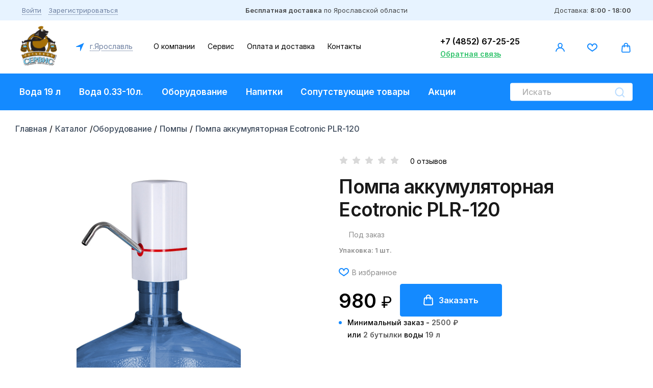

--- FILE ---
content_type: text/html; charset=UTF-8
request_url: https://voda76.ru/catalog/oborudovanie/pompy/pompa_akkumulyatornaya_ecotronic_plr_120/
body_size: 9336
content:
<!DOCTYPE html>
<html lang="ru">
<head>
    <meta name="viewport"
          content="width=device-width, user-scalable=no, initial-scale=1.0, maximum-scale=1.0, minimum-scale=1.0">
    <link rel="apple-touch-icon" sizes="144x144" href="/local/templates/voda76/favicon/apple-touch-icon.png">
    <link rel="icon" type="image/png" sizes="32x32" href="/local/templates/voda76/favicon/favicon-32x32.png">
    <link rel="icon" type="image/png" sizes="16x16" href="/local/templates/voda76/favicon/favicon-16x16.png">
    <link rel="manifest" href="/local/templates/voda76/favicon/site.webmanifest">
    <link rel="mask-icon" href="/local/templates/voda76/favicon/safari-pinned-tab.svg" color="#5bbad5">
    <meta name="msapplication-TileColor" content="#ffffff">
    <meta name="theme-color" content="#ffffff">
    <link rel="stylesheet" href="/bitrix/js/main/core/css/core_fileinput.min.css">

    <title>Помпа аккумуляторная Еcotronic PLR-120</title>

        <meta http-equiv="Content-Type" content="text/html; charset=UTF-8" />
<link href="/bitrix/js/ui/design-tokens/dist/ui.design-tokens.css?176034207226358" type="text/css"  rel="stylesheet" />
<link href="/bitrix/js/ui/fonts/opensans/ui.font.opensans.css?17170662912555" type="text/css"  rel="stylesheet" />
<link href="/bitrix/js/main/popup/dist/main.popup.bundle.css?176034211731694" type="text/css"  rel="stylesheet" />
 
 
<link href="https://fonts.googleapis.com/css2?family=Inter:wght@400;500;600&display=swap" type="text/css"  rel="stylesheet" />
 
<link href="/local/templates/voda76/components/bitrix/catalog.element/catalog/style.css?1760523170868" type="text/css"  rel="stylesheet" />
<link href="/bitrix/panel/main/popup.css?171706606622696" type="text/css"  data-template-style="true"  rel="stylesheet" />
<link href="/local/templates/voda76/js/fancybox/jquery.fancybox.css?171706606413040" type="text/css"  data-template-style="true"  rel="stylesheet" />
<link href="/local/templates/voda76/js/swiper/swiper.min.css?171706606413667" type="text/css"  data-template-style="true"  rel="stylesheet" />
<link href="/local/templates/voda76/js/formstyler/jquery.formstyler.css?17170660641782" type="text/css"  data-template-style="true"  rel="stylesheet" />
<link href="/local/templates/voda76/js/dadata/suggestions.min.css?17170660642091" type="text/css"  data-template-style="true"  rel="stylesheet" />
<link href="/local/templates/voda76/styles.css?17170660641992" type="text/css"  data-template-style="true"  rel="stylesheet" />
<link href="/local/templates/voda76/template_styles.css?1756201543172517" type="text/css"  data-template-style="true"  rel="stylesheet" />
<script>if(!window.BX)window.BX={};if(!window.BX.message)window.BX.message=function(mess){if(typeof mess==='object'){for(let i in mess) {BX.message[i]=mess[i];} return true;}};</script>
<script>(window.BX||top.BX).message({"pull_server_enabled":"Y","pull_config_timestamp":1760342127,"shared_worker_allowed":"Y","pull_guest_mode":"N","pull_guest_user_id":0,"pull_worker_mtime":1760342031});(window.BX||top.BX).message({"PULL_OLD_REVISION":"Для продолжения корректной работы с сайтом необходимо перезагрузить страницу."});</script>
<script>(window.BX||top.BX).message({"JS_CORE_LOADING":"Загрузка...","JS_CORE_NO_DATA":"- Нет данных -","JS_CORE_WINDOW_CLOSE":"Закрыть","JS_CORE_WINDOW_EXPAND":"Развернуть","JS_CORE_WINDOW_NARROW":"Свернуть в окно","JS_CORE_WINDOW_SAVE":"Сохранить","JS_CORE_WINDOW_CANCEL":"Отменить","JS_CORE_WINDOW_CONTINUE":"Продолжить","JS_CORE_H":"ч","JS_CORE_M":"м","JS_CORE_S":"с","JSADM_AI_HIDE_EXTRA":"Скрыть лишние","JSADM_AI_ALL_NOTIF":"Показать все","JSADM_AUTH_REQ":"Требуется авторизация!","JS_CORE_WINDOW_AUTH":"Войти","JS_CORE_IMAGE_FULL":"Полный размер"});</script>

<script src="/bitrix/js/main/core/core.js?1760342155511455"></script>

<script>BX.Runtime.registerExtension({"name":"main.core","namespace":"BX","loaded":true});</script>
<script>BX.setJSList(["\/bitrix\/js\/main\/core\/core_ajax.js","\/bitrix\/js\/main\/core\/core_promise.js","\/bitrix\/js\/main\/polyfill\/promise\/js\/promise.js","\/bitrix\/js\/main\/loadext\/loadext.js","\/bitrix\/js\/main\/loadext\/extension.js","\/bitrix\/js\/main\/polyfill\/promise\/js\/promise.js","\/bitrix\/js\/main\/polyfill\/find\/js\/find.js","\/bitrix\/js\/main\/polyfill\/includes\/js\/includes.js","\/bitrix\/js\/main\/polyfill\/matches\/js\/matches.js","\/bitrix\/js\/ui\/polyfill\/closest\/js\/closest.js","\/bitrix\/js\/main\/polyfill\/fill\/main.polyfill.fill.js","\/bitrix\/js\/main\/polyfill\/find\/js\/find.js","\/bitrix\/js\/main\/polyfill\/matches\/js\/matches.js","\/bitrix\/js\/main\/polyfill\/core\/dist\/polyfill.bundle.js","\/bitrix\/js\/main\/core\/core.js","\/bitrix\/js\/main\/polyfill\/intersectionobserver\/js\/intersectionobserver.js","\/bitrix\/js\/main\/lazyload\/dist\/lazyload.bundle.js","\/bitrix\/js\/main\/polyfill\/core\/dist\/polyfill.bundle.js","\/bitrix\/js\/main\/parambag\/dist\/parambag.bundle.js"]);
</script>
<script>BX.Runtime.registerExtension({"name":"ui.design-tokens","namespace":"window","loaded":true});</script>
<script>BX.Runtime.registerExtension({"name":"main.pageobject","namespace":"BX","loaded":true});</script>
<script>(window.BX||top.BX).message({"JS_CORE_LOADING":"Загрузка...","JS_CORE_NO_DATA":"- Нет данных -","JS_CORE_WINDOW_CLOSE":"Закрыть","JS_CORE_WINDOW_EXPAND":"Развернуть","JS_CORE_WINDOW_NARROW":"Свернуть в окно","JS_CORE_WINDOW_SAVE":"Сохранить","JS_CORE_WINDOW_CANCEL":"Отменить","JS_CORE_WINDOW_CONTINUE":"Продолжить","JS_CORE_H":"ч","JS_CORE_M":"м","JS_CORE_S":"с","JSADM_AI_HIDE_EXTRA":"Скрыть лишние","JSADM_AI_ALL_NOTIF":"Показать все","JSADM_AUTH_REQ":"Требуется авторизация!","JS_CORE_WINDOW_AUTH":"Войти","JS_CORE_IMAGE_FULL":"Полный размер"});</script>
<script>BX.Runtime.registerExtension({"name":"window","namespace":"window","loaded":true});</script>
<script>BX.Runtime.registerExtension({"name":"ui.fonts.opensans","namespace":"window","loaded":true});</script>
<script>BX.Runtime.registerExtension({"name":"main.popup","namespace":"BX.Main","loaded":true});</script>
<script>BX.Runtime.registerExtension({"name":"popup","namespace":"window","loaded":true});</script>
<script>BX.Runtime.registerExtension({"name":"dd","namespace":"window","loaded":true});</script>
<script>(window.BX||top.BX).message({"phpMaxFileUploads":"20","phpPostMaxSize":41943040,"phpUploadMaxFilesize":33554432,"bxImageExtensions":"jpg,bmp,jpeg,jpe,gif,png,webp","bxUploaderLog":"N","bxQuota":true});(window.BX||top.BX).message({"UPLOADER_INPUT_IS_NOT_DEFINED":"Не указано поле ввода.","UPLOADER_ACTION_URL_NOT_DEFINED":"Не указан путь для загрузки файлов.","FILE_BAD_SIZE":"Превышен максимальный размер загружаемого файла","FILE_SIZE_b":"Б","FILE_SIZE_Kb":"КБ","FILE_SIZE_Mb":"МБ","FILE_SIZE_Gb":"ГБ","FILE_SIZE_Tb":"ТБ","UPLOADER_UPLOADING_ERROR":"Ошибка загрузки.","UPLOADER_UPLOADING_ERROR1":"Некорректный ответ сервера.","UPLOADER_UPLOADING_ERROR2":"Количество файлов указанной формы превышает допустимое значение.","UPLOADER_UPLOADING_ERROR4":"Размер файла превышает допустимый.","UPLOADER_UPLOADING_ERROR5":"Не получен ответ от сервера.","UPLOADER_UPLOADING_ERROR6":"Не достаточно места на сервере. ","UPLOADER_UPLOADING_ERROR3":"Файл не склеен на сервере.","UPLOADER_UPLOADING_ONBEFOREUNLOAD":"Загрузка файлов не завершена. Вы хотите покинуть страницу?"});</script>
<script>BX.Runtime.registerExtension({"name":"uploader","namespace":"window","loaded":true});</script>
<script>(window.BX||top.BX).message({"CANVAS_OK":"Применить","CANVAS_CANCEL":"Отменить","CANVAS_DELETE":"Удалить","CANVAS_TURN_L":"Повернуть против часовой стрелки","CANVAS_TURN_R":"Повернуть по часовой стрелке","CANVAS_FLIP_V":"Отразить вертикально","CANVAS_FLIP_H":"Отразить горизонтально","CANVAS_CROP":"Обрезать","CANVAS_GRAYSCALE":"Градация серого","CANVAS_SIGN":"Подписать картинку","CANVAS_POSTER_SIGN":"Подпись:"});</script>
<script>BX.Runtime.registerExtension({"name":"canvas","namespace":"window","loaded":true});</script>
<script>(window.BX||top.BX).message({"JS_CORE_FILE_UPLOAD":"Загрузить с компьютера","JS_CORE_FILE_INSERT_PATH":"Вставить путь к файлу","JS_CORE_FILE_MEDIALIB":"Выбрать из медиабиблиотеки","JS_CORE_FILE_SITE":"Выбрать из структуры","JS_CORE_FILE_CLOUD":"Загрузить из облаков","JS_CORE_FI_UPLOAD_DENIED":"Загрузка запрещена","JS_CORE_FI_TOO_MANY_FILES":"Количество файлов превышает допустимое количество #amount#","JS_CORE_FI_TOO_MANY_FILES2":"Достигнут лимит количества файлов","JS_CORE_FI_TOO_MANY_FILES3":"Превышен лимит количества файлов","JS_CORE_FI_FRAME_Y":"Использовать кадрирование","JS_CORE_FI_PIN_DESCRIPTION":"Закрепить поле описания","JS_CORE_FI_CLEAR":"Очистить","JS_CORE_FI_FRAME_IS_LOADING":"Идет загрузка картинок. Подождите, пожалуйста. Отменить кадрирование?","JS_CORE_FI_FRAME_IS_LOADING_CANCEL":"Да, отменить.","JS_CORE_FI_LINK":"Ссылка:","JS_CORE_FI_ADD_LINK":"Добавить ссылку","JS_CORE_FI_ADD":"Добавить","JS_CORE_FILE_APPLY":"Применить","JS_CORE_FI_CANCEL":"Отменить","JS_CORE_FI_TITLE":"Название","JS_CORE_FI_WIDTH":"Ширина","JS_CORE_FI_HEIGHT":"Высота","JS_CORE_FI_ADD_PRESET":"Добавить пресет","JS_CORE_FI_SAVE_PRESET":"Сохранить как пресет","JS_CORE_FI_CANCEL_PRESET":"Отменить\u003Cbr\u003E действие","JS_CORE_FI_FRAMING":"Кадрирование: ","JS_CORE_FI_USE_PRESET":"Использовать пресет","JS_CORE_FI_EDIT_PRESET":"Редактировать пресет","JS_CORE_FI_PRESET_IS_TOO_BIG":"Размер картинки меньше выбранного пресета. Увеличить картинку?","JS_CORE_FI_SCALE":"Увеличить","JS_CORE_FILE_INFO_SIZE":"Объём","JS_CORE_FILE_INFO_DIM":"Размер","JS_CORE_FILE_INFO_LINK":"Ссылка","JS_CORE_FILE_DESCRIPTION":"Описание"});</script>
<script>BX.Runtime.registerExtension({"name":"fileinput","namespace":"window","loaded":true});</script>
<script>(window.BX||top.BX).message({"LANGUAGE_ID":"ru","FORMAT_DATE":"DD.MM.YYYY","FORMAT_DATETIME":"DD.MM.YYYY HH:MI:SS","COOKIE_PREFIX":"VODA","SERVER_TZ_OFFSET":"10800","UTF_MODE":"Y","SITE_ID":"s1","SITE_DIR":"\/","USER_ID":"","SERVER_TIME":1769030902,"USER_TZ_OFFSET":0,"USER_TZ_AUTO":"Y","bitrix_sessid":"d4cf6edc4dfff899b7e59f741807117f"});</script>


<script src="/bitrix/js/pull/protobuf/protobuf.js?1717066282274055"></script>
<script src="/bitrix/js/pull/protobuf/model.js?171706628270928"></script>
<script src="/bitrix/js/main/core/core_promise.js?17170662885220"></script>
<script src="/bitrix/js/rest/client/rest.client.js?171706628117414"></script>
<script src="/bitrix/js/pull/client/pull.client.js?176034203183861"></script>
<script src="/bitrix/js/main/pageobject/dist/pageobject.bundle.js?1760342155999"></script>
<script src="/bitrix/js/main/core/core_window.js?176034197098766"></script>
<script src="/bitrix/js/main/popup/dist/main.popup.bundle.js?1760342165119638"></script>
<script src="/bitrix/js/main/core/core_dd.js?17170662893613"></script>
<script src="/bitrix/js/main/core/core_uploader/common.js?171706628815477"></script>
<script src="/bitrix/js/main/core/core_uploader/uploader.js?1717066289100786"></script>
<script src="/bitrix/js/main/core/core_uploader/file.js?171706628938495"></script>
<script src="/bitrix/js/main/core/core_uploader/queue.js?171706628918127"></script>
<script src="/bitrix/js/main/core/core_canvas.js?171706628825966"></script>
<script src="/bitrix/js/main/core/core_fileinput.js?1760342108138384"></script>
<script>
					(function () {
						"use strict";

						var counter = function ()
						{
							var cookie = (function (name) {
								var parts = ("; " + document.cookie).split("; " + name + "=");
								if (parts.length == 2) {
									try {return JSON.parse(decodeURIComponent(parts.pop().split(";").shift()));}
									catch (e) {}
								}
							})("BITRIX_CONVERSION_CONTEXT_s1");

							if (cookie && cookie.EXPIRE >= BX.message("SERVER_TIME"))
								return;

							var request = new XMLHttpRequest();
							request.open("POST", "/bitrix/tools/conversion/ajax_counter.php", true);
							request.setRequestHeader("Content-type", "application/x-www-form-urlencoded");
							request.send(
								"SITE_ID="+encodeURIComponent("s1")+
								"&sessid="+encodeURIComponent(BX.bitrix_sessid())+
								"&HTTP_REFERER="+encodeURIComponent(document.referrer)
							);
						};

						if (window.frameRequestStart === true)
							BX.addCustomEvent("onFrameDataReceived", counter);
						else
							BX.ready(counter);
					})();
				</script>



<script src="/local/templates/voda76/js/jquery.min.js?171706606486707"></script>
<script src="/local/templates/voda76/js/fancybox/jquery.fancybox.js?171706606468389"></script>
<script src="/local/templates/voda76/js/swiper/swiper.min.js?1717066064138499"></script>
<script src="/local/templates/voda76/js/formstyler/jquery.formstyler.min.js?171706606418037"></script>
<script src="/local/templates/voda76/js/scrollTo.js?17170660642272"></script>
<script src="/local/templates/voda76/js/jquery-ui.js?1717066064251656"></script>
<script src="/local/templates/voda76/js/jquery.ui.touch-punch.min.js?17170660641291"></script>
<script src="/local/templates/voda76/js/jquery.inputmask.min.js?1717066064141748"></script>
<script src="/local/templates/voda76/js/dadata/jquery.suggestions.min.js?171706606459206"></script>
<script src="/local/templates/voda76/js/scripts.js?176157267632887"></script>

</head>
<script>
  var nextDayAfterHour = 17;
</script>
<body class="body--detail">

<div class="global">
    <div class="header-top-mobile">
        <div class="wrap">
            <a href="/local/popups/city_header.php" data-fancybox data-type="ajax" class="header-city">г.Ярославль</a>
            <a href="tel:+74852672525"
               class="header-phone">+7 (4852) 67-25-25</a>
        </div>
    </div>

    <div class="header">
        <div class="header-top">
            <div class="wrap">
                <div class="header-top__item header-top__item--links">
                                            <a href="#" data-src="/local/popups/auth.php" data-fancybox data-type="ajax">Войти</a>
					    <a href="#" data-src="/local/popups/reg.php" data-fancybox data-type="ajax">Зарегистрироваться</a>
                                    </div><div class="header-top__item"><b>Бесплатная доставка</b> по Ярославской области                </div><div class="header-top__item">Доставка: <b>8:00 - 18:00</b></div>
            </div>
        </div>
        <div class="header-bot">
            <div class="wrap">
                
    <ul class="top-menu">
	<li class="top-menu-header">
		Каталог
		<a href="/catalog/" data-catalog-trigger></a>
	</li>
                        <li>
                    <a href="/catalog/voda-19-l/">Вода 19 л</a>
                                    </li>
                                <li>
                    <a href="/catalog/voda-0-33-10l/">Вода 0.33-10л.</a>
                                    </li>
                                <li>
                    <a href="/catalog/oborudovanie/">Оборудование</a>
                                            <ul class="top-sub-menu">
                                                                <li>
                                        <a href="/catalog/oborudovanie/kulery/">Кулеры</a>
                                    </li>
                                                                        <li>
                                        <a href="/catalog/oborudovanie/pompy/">Помпы</a>
                                    </li>
                                                                        <li>
                                        <a href="/catalog/oborudovanie/aksessuary/">Аксессуары</a>
                                    </li>
                                                            </ul>
                                    </li>
                                <li>
                    <a href="/catalog/napitki/">Напитки</a>
                                    </li>
                                <li>
                    <a href="/catalog/soputstvuyushchie_tovary/">Сопутствующие товары</a>
                                            <ul class="top-sub-menu">
                                                                <li>
                                        <a href="/catalog/soputstvuyushchie_tovary/detskoe_pitanie/">Детское питание</a>
                                    </li>
                                                                        <li>
                                        <a href="/catalog/soputstvuyushchie_tovary/konditerka/">Кондитерка</a>
                                    </li>
                                                                        <li>
                                        <a href="/catalog/soputstvuyushchie_tovary/sneki/">Снэки</a>
                                    </li>
                                                            </ul>
                                    </li>
                        <li><a href="/promo/">Акции</a></li>
        <li class="mobile"><a href="/catalog/bookmarks/">Избранное</a></li>
    </ul><a href="JavaScript:" class="search-btn"></a>
                <div class="header-search">
                    <a href="JavaScript:" class="btn-close"></a>
                    <a href="JavaScript:" class="btn-back"></a>
                    <form action="/catalog/" data-search-form>
                        <input type="text" name="q" placeholder="Искать">
                        <button></button>
                    </form>
                </div>
            </div>
        </div>
        <div class="header-mid">
            <div class="wrap">
                <a href="JavaScript:" class="burger"><span>    </span></a>
                <a href="/" class="logo"><img src="/local/templates/voda76/images/logo.png" alt="Питьевой сервис"></a><a
                href="/local/popups/city_header.php" data-fancybox data-type="ajax"
                class="header-city">г.Ярославль</a>
                <div class="header-mid__menu-holder">
                    <div class="header-mid__menu-mobile">
                        <div class="header-mid__menu-mobile-links">
                                                            <a href="#" data-src="/local/popups/auth.php" data-fancybox data-type="ajax">Войти</a>
                                <a href="#" data-src="/local/popups/reg.php" data-fancybox data-type="ajax">Зарегистрироваться</a>
                                                    </div>
                        <a href="/catalog/" data-catalog-trigger class="header-mid__menu-catalog">Каталог</a>
                    </div>
                    <ul class="header-mid__menu">
                    <li>
                <a href="/about/">О компании</a>
                                    <ul class="header-mid__sub-menu">
                                                    <li>
                                <a href="/about/">О компании</a>
                            </li>
                                                    <li>
                                <a href="/about/faq/">Вопросы-ответы</a>
                            </li>
                                            </ul>
                            </li>
                    <li>
                <a href="/services/">Сервис</a>
                            </li>
                    <li>
                <a href="/delivery/">Оплата и доставка</a>
                            </li>
                    <li>
                <a href="/contacts/">Контакты</a>
                            </li>
            </ul></div>
                <div class="header-mid__right">
                    <a href="tel:+74852672525"
                       class="header-phone-mobile"></a>
                    <div class="header-phone-block">
                        <a href="tel:+74852672525">+7 (4852) 67-25-25</a>
                        <div class="feedback_holder">
                            <a href="#" class="callback">Обратная связь</a>
                            <div class="feedback_selector">
                                <div class="jq-selectbox__dropdown">
                                    <ul>
                                        <li><a href="/local/popups/question.php" data-fancybox data-type="ajax">Задать вопрос</a></li>
                                        <li><a href="/local/popups/callback.php" data-fancybox data-type="ajax">Заказать звонок</a></li>
                                        <li><a href="/local/popups/rate.php" data-fancybox data-type="ajax">Оставить отзыв</a></li>
                                    </ul>
                                </div>
                            </div>
                         </div>
                    </div><a href="/local/popups/auth.php" data-fancybox data-type="ajax" class="header-lk"
                             data-js-name=""><img src="/local/templates/voda76/images/svg/lk.svg" alt="ЛК"></a>						
	                  	                  <a href="/catalog/bookmarks/" class="header-favorites empty" data-js-fav=Array>
		                  <img src="/local/templates/voda76/images/svg/favorites.svg" alt="Избранное">
                    </a>
	                  <a href="/basket/" class="header-cart empty" data-js-count="0"><img src="/local/templates/voda76/images/svg/cert.svg" alt="Корзина"></a>	
					                </div>
                <div class="header-search header-search--mobile">
                    <form action="/catalog/">
                        <input type="text" name="q" placeholder="Искать">
                        <button type="submit"></button>
                    </form>
                </div>
            </div>
        </div>
    </div>

    <div class="main">
        <div class="wrap">
                                        <div class="page-top">
                    <div class="breadcrumbs"><a href="/">Главная</a>/ <span>Каталог</span>/<a href="/catalog/oborudovanie/">Оборудование</a>/ <a href="/catalog/oborudovanie/pompy/">Помпы</a>/ <span>Помпа аккумуляторная Еcotronic PLR-120</span></div>                                                                <a href="#" class="btn-back btn-back--word">Назад</a>
                                                            					
                </div>
                                                


<div class="detail-info">
    <div class="detail-img detail-img--one">
                                
                    <div class="detail-img__img swiper-container gallery-top">
                <div class="swiper-wrapper">
                                            <div class="swiper-slide" style="background-image:url(/upload/resize_cache/iblock/6d6/1000_1000_1/kojt8xpw9zoioqursg4iyhwaotbsoq7a.jpeg);"></div>
                                    </div>
                <!-- Add Arrows -->
                <div class="swiper-button-next swiper-button-white"></div>
                <div class="swiper-button-prev swiper-button-white"></div>
            </div>
            <div class="detail-img__line swiper-container gallery-thumbs">
                <div class="swiper-wrapper">
                                            <div class="swiper-slide" style="background-image:url(/upload/resize_cache/iblock/6d6/1000_1000_1/kojt8xpw9zoioqursg4iyhwaotbsoq7a.jpeg);"></div>
                                    </div>
            </div>
            </div>
    <h1>Помпа аккумуляторная Еcotronic PLR-120</h1>
                <div class="detail-availability detail-availability--not">
            Под заказ        </div>
        <div class="detail-packaging">Упаковка: 1 шт.</div>
    <div class="detail-rev">
        <div class="stars stars--0"><span></span><span></span><span></span><span></span><span></span>
        </div><span>0 отзывов</span>
    </div><a href="JavaScript:;" class="like" data-to-bookmarks="4738">
        В избранное
    </a>
    <div class="detail-price-block">
								
        <div class="detail-price">
			            <span>980</span> ₽
            			
			
        </div>            <a href="#" class="btn detail-buy" data-fancybox data-type="ajax" data-src="/local/popups/order.php?id=4738" data-options='{"touch" : false}'><span>Заказать</span></a>
            </div>
    <div class="detail-text">
        <ul>
                        <li>Минимальный заказ - <span>2500 ₽</span> или <span>2 бутылки</span> воды <span>19 л</span></li>
        </ul>
    </div>
</div>

<!--wrap-->
</div>

<div class="detail-tabs tabs">
    <div class="tabs-links">
        <div class="wrap">
            <a href="JavaScript:;" class="tab-link active" data-js-tab-link="1">Описание
            </a><a href="JavaScript:;" class="tab-link" data-js-tab-link="2">Характеристики
            </a><a href="JavaScript:;" class="tab-link" data-js-tab-link="3">Отзывы <span>0</span>
            </a>
        </div>
    </div>
    <div class="tab tab--descr active" data-js-tab="1">
        <div class="wrap">
            <div class="tab-content">
				<div>Компактная перезаряжаемая аккумуляторная помпа для воды Ecotronic PLR-120 в белом пластиковом корпусе с носиком из нержавеющей стали.<br> Имеет возможность выбора интервала подачи воды: непрерывная подача в течение 1 минуты или 10 минут.<br> В комплекте зарядный провод мини-USB, гибкая трубка забора воды (для забора воды без остатка).<br> Индикатор заряда.<br> Пр-во: Китай.</div>
                            </div>
        </div>
    </div>
    <div class="tab tab--char" data-js-tab="2">
        <div class="wrap">
            <div class="tab-content">
                <h3>Подробные характеристики:</h3>
                <div class="table">
                    <div class="tr">
                            <div class="td">Бренд:</div><div class="td">Ecotronic</div>
                        </div><div class="tr">
                            <div class="td">Особенности:</div><div class="td">Электрическая</div>
                        </div><div class="tr">
                            <div class="td">Вес:</div><div class="td">1 кг</div>
                        </div>                </div>
            </div>
        </div>
    </div>
    <div class="tab tab--rev" data-js-tab="3">
        <div class="wrap">
            <div class="tab-content">
                <h3>Все отзывы</h3>
                <div class="reviews-items__top">
                    <div class="sort">Сортировать: <select class="select">
                        <option value="1">По оценке</option>
                        <option value="2">По дате</option>
                    </select></div>
                    <div class="reviews-items__count">0 <span>отзывов</span></div>
                </div>
                <div class="reviews-items">
                                    </div>
                <div class="reviews-make">
                    <div class="h3">У вас есть что рассказать о товаре?</div>
                    <a href="#" class="btn" data-fancybox data-type="ajax" data-src="/local/popups/review.php?id=4738" data-options='{"touch" : false}'>Оставьте отзыв</a>
                </div>
            </div>
        </div>
    </div>
</div>

<div class="wrap">

    <div class="products-slider">
        <div class="products swiper-container">
            <div class="h2">С этим товаром покупают</div>
            <div class="swiper-wrapper">
                <div class="swiper-slide">
                        <div class="product">
                            <a href="/catalog/soputstvuyushchie_tovary/detskoe_pitanie/kuk_palochki_gipopo_s_bananom_i_vanilyu_dp_20gr/">
                                <span class="product-img" style="background-image:url(/upload/iblock/d49/o1u9zxpnvqrnfz02tllf91rv3s5x8u9l.png);">
                                                                                                                                            </span>
                                <span class="product-price price">51.5 ₽</span>
                                <span class="product-name">Кук.Палочки Гипопо с бананом и ванилью ДП 20гр</span>
                                <span class="product-text">Детское питание</span>
                            </a>
                            <div class="product-buy-holder"><div class="count hide" data-product-set="10587" data-count="4" data-max="9">
						<a href="JavaScript:;" class="minus"></a>
						<input type="text" name="basket-count" value="0">
						<a href="JavaScript:;" class="plus"></a>
					</div><a class="product-buy btn" data-product-set="10587">В корзину</a></div>                        </div>
                    </div><div class="swiper-slide">
                        <div class="product">
                            <a href="/catalog/voda-0-33-10l/min_voda_borzhomi_0_33_zh_b_chz/">
                                <span class="product-img" style="background-image:url(/upload/resize_cache/iblock/e60/700_700_1/tzx2jbw7q2gwdt7o1idh3ttyn1kwlkoy.jpeg);">
                                                                                                                                            </span>
                                <span class="product-price price">84 ₽</span>
                                <span class="product-name">Мин/вода Боржоми 0.33 ж/б ЧЗ</span>
                                <span class="product-text">Вода 0.33-10л.</span>
                            </a>
                            <div class="product-buy-holder"><div class="count hide" data-product-set="9809" data-count="12" data-max="1260">
						<a href="JavaScript:;" class="minus"></a>
						<input type="text" name="basket-count" value="0">
						<a href="JavaScript:;" class="plus"></a>
					</div><a class="product-buy btn" data-product-set="9809">В корзину</a></div>                        </div>
                    </div><div class="swiper-slide">
                        <div class="product">
                            <a href="/catalog/napitki/gaz_nap_chernogolovka_mandarin_0_5l_s_b_/">
                                <span class="product-img" style="background-image:url(/upload/iblock/dc1/o1y2p5xmbhimfclir6ijjif64p00f46w.png);">
                                                                                                                                            </span>
                                <span class="product-price price">77 ₽</span>
                                <span class="product-name">Газ/нап ЧЕРНОГОЛОВКА Мандарин 0.5л  с/б </span>
                                <span class="product-text">Напитки</span>
                            </a>
                            <div class="product-buy-holder"><div class="count hide" data-product-set="3743" data-count="12" data-max="43">
						<a href="JavaScript:;" class="minus"></a>
						<input type="text" name="basket-count" value="0">
						<a href="JavaScript:;" class="plus"></a>
					</div><a class="product-buy btn" data-product-set="3743">В корзину</a></div>                        </div>
                    </div><div class="swiper-slide">
                        <div class="product">
                            <a href="/catalog/soputstvuyushchie_tovary/detskoe_pitanie/kuk_palochki_gipopo_s_yablokom_i_yagodami_dp_20gr/">
                                <span class="product-img" style="background-image:url(/upload/iblock/1ec/fvakj4u49nj2cy69we19rx0cimpjpfmc.png);">
                                                                                                                                            </span>
                                <span class="product-price price">51.5 ₽</span>
                                <span class="product-name">Кук.Палочки Гипопо с яблоком и ягодами ДП 20гр</span>
                                <span class="product-text">Детское питание</span>
                            </a>
                            <div class="product-buy-holder"><div class="count hide" data-product-set="10588" data-count="4" data-max="7">
						<a href="JavaScript:;" class="minus"></a>
						<input type="text" name="basket-count" value="0">
						<a href="JavaScript:;" class="plus"></a>
					</div><a class="product-buy btn" data-product-set="10588">В корзину</a></div>                        </div>
                    </div><div class="swiper-slide">
                        <div class="product">
                            <a href="/catalog/voda-0-33-10l/pit_voda_chernogolovka_0_5l_eko_b_gaz_pet_detskoe_pit_chz/">
                                <span class="product-img" style="background-image:url(/upload/resize_cache/iblock/152/700_700_1/hs61ehf1nqq3mh1g58kkabe0flf3p25p.png);">
                                                                                                                                            </span>
                                <span class="product-price price">30.5 ₽</span>
                                <span class="product-name">Пит/вода ЧЕРНОГОЛОВКА 0.5л ЭКО  б/газ ПЭТ ДЕТСКОЕ ПИТ ЧЗ</span>
                                <span class="product-text">Вода 0.33-10л.</span>
                            </a>
                            <div class="product-buy-holder"><div class="count hide" data-product-set="7053" data-count="12" data-max="11722">
						<a href="JavaScript:;" class="minus"></a>
						<input type="text" name="basket-count" value="0">
						<a href="JavaScript:;" class="plus"></a>
					</div><a class="product-buy btn" data-product-set="7053">В корзину</a></div>                        </div>
                    </div><div class="swiper-slide">
                        <div class="product">
                            <a href="/catalog/voda-0-33-10l/pit_voda_svyatoy_istochnik_svetlyachok_1_5l_b_g_chz/">
                                <span class="product-img" style="background-image:url(/upload/iblock/d8e/xc6wwghvitsgq87dnwv9llj2nft0x3p0.png);">
                                                                                                                                            </span>
                                <span class="product-price price">58 ₽</span>
                                <span class="product-name">Пит/вода СВЯТОЙ ИСТОЧНИК Светлячок 1.5л б/г ЧЗ</span>
                                <span class="product-text">Вода 0.33-10л.</span>
                            </a>
                            <div class="product-buy-holder"><div class="count hide" data-product-set="3061" data-count="6" data-max="119">
						<a href="JavaScript:;" class="minus"></a>
						<input type="text" name="basket-count" value="0">
						<a href="JavaScript:;" class="plus"></a>
					</div><a class="product-buy btn" data-product-set="3061">В корзину</a></div>                        </div>
                    </div><div class="swiper-slide">
                        <div class="product">
                            <a href="/catalog/napitki/gaz_nap_chernogolovka_kola_bez_sakhara_0_5l_pet/">
                                <span class="product-img" style="background-image:url(/upload/resize_cache/iblock/eed/700_700_1/mwi8vefb01vsrn39jjejjuu065dqwrk4.png);">
                                                                                                                                            </span>
                                <span class="product-price price">63 ₽</span>
                                <span class="product-name">Газ/нап ЧЕРНОГОЛОВКА Кола Без Сахара 0.5л ПЭТ</span>
                                <span class="product-text">Напитки</span>
                            </a>
                            <div class="product-buy-holder"><div class="count hide" data-product-set="7095" data-count="12" data-max="96">
						<a href="JavaScript:;" class="minus"></a>
						<input type="text" name="basket-count" value="0">
						<a href="JavaScript:;" class="plus"></a>
					</div><a class="product-buy btn" data-product-set="7095">В корзину</a></div>                        </div>
                    </div><div class="swiper-slide">
                        <div class="product">
                            <a href="/catalog/napitki/nektar_vkusnika_abrik_pers_yabl_0_95l/">
                                <span class="product-img" style="background-image:url(/upload/iblock/c53/stcejpzxa4hplptd30z81mq9rkh84pcd.png);">
                                                                                                                                            </span>
                                <span class="product-price price">59 ₽</span>
                                <span class="product-name">Нектар ВКУСНИКА Абрик-Перс-Ябл  0,95л</span>
                                <span class="product-text">Напитки</span>
                            </a>
                            <div class="product-buy-holder"><div class="count hide" data-product-set="9727" data-count="6" data-max="195">
						<a href="JavaScript:;" class="minus"></a>
						<input type="text" name="basket-count" value="0">
						<a href="JavaScript:;" class="plus"></a>
					</div><a class="product-buy btn" data-product-set="9727">В корзину</a></div>                        </div>
                    </div><div class="swiper-slide">
                        <div class="product">
                            <a href="/catalog/napitki/nektar_volzhskiy_posad_apelsin_mango_1l/">
                                <span class="product-img" style="background-image:url(/upload/resize_cache/iblock/86b/700_700_1/x560gwnu738uc8wu2ipmn1xfm0ziheep.png);">
                                                                                                                                            </span>
                                <span class="product-price price">107 ₽</span>
                                <span class="product-name">Нектар ВОЛЖСКИЙ ПОСАД Апельсин/Манго 1л</span>
                                <span class="product-text">Напитки</span>
                            </a>
                            <div class="product-buy-holder"><div class="count hide" data-product-set="11752" data-count="6" data-max="35">
						<a href="JavaScript:;" class="minus"></a>
						<input type="text" name="basket-count" value="0">
						<a href="JavaScript:;" class="plus"></a>
					</div><a class="product-buy btn" data-product-set="11752">В корзину</a></div>                        </div>
                    </div><div class="swiper-slide">
                        <div class="product">
                            <a href="/catalog/napitki/mors_volzhskiy_posad_ch_smor_brusn_moroshka_1l/">
                                <span class="product-img" style="background-image:url(/upload/iblock/801/j5rtxzwpfu8odkjy8mrc3i52el22u4vw.png);">
                                                                                                                                            </span>
                                <span class="product-price price">88 ₽</span>
                                <span class="product-name">Морс ВОЛЖСКИЙ ПОСАД Ч.смор./брусн/морошка 1л</span>
                                <span class="product-text">Напитки</span>
                            </a>
                            <div class="product-buy-holder"><div class="count hide" data-product-set="11685" data-count="6" data-max="241">
						<a href="JavaScript:;" class="minus"></a>
						<input type="text" name="basket-count" value="0">
						<a href="JavaScript:;" class="plus"></a>
					</div><a class="product-buy btn" data-product-set="11685">В корзину</a></div>                        </div>
                    </div>            </div>
            <div class="swiper-button-next"></div>
            <div class="swiper-button-prev"></div>
        </div>
            </div>

<!--wrap-->
</div>

<!--main-->
</div>

<div class="footer">
    <div class="wrap">
        <div class="footer-top">
            <div class="footer-col">
                <div class="footer-descr">
                    Питьевой сервис — <b>это доставка бутилированной питьевой воды в Ваш дом и офис в Ярославле, Рыбинске и&nbsp;по всей Ярославской области</b>                </div>
                
    <div class="footer-btns">
        <a href="/catalog/voda-19-l/" class="btn btn--light">Вода 19 л</a><a href="/catalog/voda-0-33-10l/" class="btn btn--light">Вода 0.33-10л.</a><a href="/catalog/oborudovanie/" class="btn btn--light">Оборудование</a><a href="/catalog/napitki/" class="btn btn--light">Напитки</a><a href="/catalog/soputstvuyushchie_tovary/" class="btn btn--light">Сопутствующие товары</a><a href="/promo/" class="btn btn--light">Акции</a>
    </div>
                <ul class="footer-menu">
                    <li><a href="/about/">О компании</a></li>
                    <li><a href="/about/faq/">Вопрос-ответ</a></li>
                    <li><a href="/services/">Сервис</a></li>
                    <li><a href="/delivery/">Оплата и доставка</a></li>
                    <li><a href="/contacts/">Контакты</a></li>
            </ul>            </div><div class="footer-col">
                <div class="footer-col footer-col--city">
                    <div class="footer-city">Ярославль</div>
                    <div class="footer-col__content">
                        <div class="footer-address">
	 ул. Промышленная, 16
</div>
 <a href="tel:+74852672525" class="footer-phone">+7 (4852) 67-25-25</a> <a href="tel:84852664998" class="footer-phone">+7 (4852) 66-49-98</a> <a href="mailto:ps@sklad76.ru" class="footer-mail">ps@sklad76.ru</a>
<div class="footer-time">
	 Прием заказов<br>
	 Пн-Пт 9:00 – 16:00
</div>
 <br>                    </div>
                </div><div class="footer-col footer-col--city">
                    <div class="footer-city">Рыбинск</div>
                    <div class="footer-col__content">
                        <div class="footer-address">
	 ул. Ярославский тракт, 41
</div>
 <a href="tel:+74855327244" class="footer-phone">+7 (4855) 32-72-44</a> <a href="tel:89611628626" class="footer-phone">+7 (961) 162-86-26</a> <a href="mailto:voda-rybinsk@mail.ru" class="footer-mail">voda-rybinsk@mail.ru</a>
<div class="footer-time">
	 Прием заказов<br>
	 Пн-Пт 9:00 – 16:00
</div>
 <br>                    </div>
                </div>
            </div>
        </div>
        <div class="footer-bot">
            <span>© ООО «Питьевой сервис», 2006—2026</span>
            <a href="https://prominado.ru/" target="_blank" class="prominado">Сделано в Prominado</a>
        </div>
    </div>
</div>
<div class="overlay"></div>
</div>
<script>
var bookmarks = [];
$.each(bookmarks,function(index,value){

  console.log('Индекс: ' + index + '; Значение: ' + value);
	if($('[data-to-bookmarks='+value+']').length) {
$('[data-to-bookmarks='+value+']').addClass('active');
}

});
</script>
</body>
</html>

--- FILE ---
content_type: text/css
request_url: https://voda76.ru/local/templates/voda76/components/bitrix/catalog.element/catalog/style.css?1760523170868
body_size: 287
content:
.detail-price.red{
	color:#de0d08;
}

.detail-price span.info{
	font-weight:normal;
	color:#1a80ef;
	border:solid 2px #1a80ef;
	border-radius:7px;
	font-size:8px;
	padding: 0px 4px;
    position: absolute;
    line-height: 10px;
    margin-left: 105px;
	margin-top:5px;
	font-weight:bold;
}

@media screen and (max-width: 1023px) {
	.detail-price span.info{
		margin-left: 95px;
		margin-top: -5px;
	}
}

.detail-price span.info .info_text{
	display:none;
	position:absolute;
	background-color:#1a80ef;
	color:#fff;
	margin-left:-80px;
	margin-top:-43px;
	padding: 10px 10px;    
    border-radius: 8px;
    width: 160px;
    color: #fff;
	font-size:10px;
	line-height: 10px;
}

span.info:hover .info_text{
	display:block;
}

span.info:hover{
	color:#fff;
	background-color:#1a80ef;
}

.old-price{
	margin-left:8px;
}

--- FILE ---
content_type: text/css
request_url: https://voda76.ru/local/templates/voda76/template_styles.css?1756201543172517
body_size: 25568
content:
body, html {
    padding: 0;
    margin: 0;
    font-size: 16px;
    line-height: 24px;
    font-family: 'Inter', 'Arial', sans-serif;
    color: #000;
    position: relative;
}

* {
    box-sizing: border-box;
    outline: none;
}

p:first-child, h2:first-child, h3:first-child {
    margin-top: 0;
}

p:last-child, h2:last-child, h3:last-child {
    margin-bottom: 0;
}

a {
    color: #000;
    text-decoration: none;
    transition: all .3s;
}

a:hover {
    color: inherit;
}

.wrap {
    padding: 0 30px;
    max-width: 1404px;
    margin: 0 auto;
}

h1, .h1,
h2, .h2,
h3, .h3 {
    font-family: 'Inter', 'Arial', sans-serif;
    font-style: normal;
    font-weight: 600;
    font-size: 40px;
    line-height: 48px;
    letter-spacing: -0.022em;
    color: rgba(0, 0, 0, 0.9);
}

h2, .h2 {
    font-size: 24px;
    line-height: 40px;
    letter-spacing: 0;
    color: #000;
}

h3, .h3 {
    font-weight: bold;
    font-size: 20px;
    line-height: 24px;
    letter-spacing: -0.022em;
}

.h1,
.h2,
.h3 {
    margin: 0 0 15px;
}

[data-js-tab] {
    display: none;
}

[data-js-tab].active {
    display: block;
}

.breadcrumbs {
    margin: 0 0 13px;
}

.breadcrumbs span,
.breadcrumbs a {
    display: inline-block;
    vertical-align: top;
    font-size: 16px;
    line-height: 24px;
    font-weight: 500;
    letter-spacing: -0.011em;
    color: #112136;
    opacity: 0.8;
    margin-right: 3px;
    position: relative;
    padding-right: 2px;
}

.page-top h1 {
    margin: 10px 0 51px;
}

.clear {
    clear: both;
}

/*btn start*/
.btn {
    display: inline-block;
    vertical-align: top;
    -webkit-appearance: none;
    font-size: 12px;
    line-height: 16px;
    color: #FFF;
    padding: 8px 24px;
    font-family: 'Inter', 'Arial', sans-serif;
    cursor: pointer;
    letter-spacing: 0;
    text-align: center;
    background: #148AFF;
    border: 1px solid #148AFF;
    border-radius: 2px;
}

.btn:hover {
    color: #fff;
    background-color: #1277DB;
    border-color: #1277DB;
}

.btn--blue {
    color: #3D6BA8;
    background: #F0F7FF;
    border-color: #F0F7FF;
}

.btn--blue:hover {
    color: #3D6BA8;
    background: rgba(20, 138, 255, 0.2);
    border-color: rgba(20, 138, 255, 0.2);
}

.btn--blue-light {
    color: #148AFF;
    background: transparent;
    border-color: #148AFF;
}

.btn--blue-light:hover {
    color: #fff;
    background: #148AFF;
    border-color: #148AFF;
}

.btn--light {
    background-color: transparent;
    border-color: rgba(255, 255, 255, 0.15);
    border-radius: 4px;
    font-weight: 600;
    font-size: 18px;
    line-height: 22px;
    color: #FFF;
}

.btn--light.active,
.btn--light:hover {
    background-color: transparent;
    border-color: rgba(255, 255, 255, 0.6);
}

.btn--gray {
    background-color: transparent;
    border-color: #D9D9D9;
    color: #000;
}

.btn--disabled {
    opacity: .5;
}

/*btn end*/

/*input start*/
.input-wrap {
    display: inline-block;
    vertical-align: top;
    width: 100%;
    cursor: pointer;
    position: relative;
    margin-bottom: 16px;
}

.input-wrap--2 {
    width: 50%;
    margin-right: 8px;
}

.input-wrap--2.last {
    margin-right: 0;
    width: calc(50% - 8px);
}

.input-wrap.with-placeholder .jq-selectbox__select-text {
    color: #8D8D8D;
    font-family: 'Inter', 'Arial', sans-serif;
    font-size: 14px;
    font-weight: 400;
    padding: 0 21px;
    line-height: 54px;
}

.input {
    -webkit-appearance: none;
    outline: none;
    background: transparent;
    border: 1px solid #D9D9D9;
    border-radius: 4px;
    font-family: 'Inter', 'Arial', sans-serif;
    padding: 25px 21px 5px;
    font-weight: 600;
    font-size: 16px;
    line-height: 24px;
    color: #000;
    width: 100%;
    max-width: 100%;
    margin: 0;
}

.input:focus:hover,
.input:focus {
    border-color: #148AFF;
}

.placeholder {
    display: inline-block;
    vertical-align: top;
    position: absolute;
    top: 16px;
    left: 23px;
    transition: all .3s;
}

.placeholder,
::placeholder {
    color: #8D8D8D;
    font-family: 'Inter', 'Arial', sans-serif;
    font-size: 14px;
    line-height: 24px;
}

.input:focus + .placeholder,
.input-wrap.active .placeholder {
    font-size: 12px;
    line-height: 24px;
    top: 4px;
}

.input:hover {
    border-color: #8D8D8D;
}

.error {
    display: inline-block;
    vertical-align: top;
    font-size: 12px;
    line-height: 16px;
    color: #FF0000;
    position: absolute;
    top: calc(100% + 1px);
    left: 0;
    opacity: 0;
}

.input-wrap--error .error {
    opacity: 1;
}

.input-wrap--error input {
    border-color: #FF0000;
}

.input-file {
    margin-bottom: 16px;
}

.input-file .adm-fileinput-wrapper-single .adm-fileinput-btn-panel {
    display: none;
}

.input-file .adm-fileinput-wrapper-single {
    display: block;
}

.input-file .adm-fileinput-wrapper-single .adm-fileinput-area {
    width: 100%;
    display: block;
    min-height: 150px;
}

/*input end*/

/*header start*/
.header {
    position: absolute;
    top: 0;
    left: 0;
    right: 0;
    z-index: 2;
}

.header-top {
    background: rgba(20, 138, 255, 0.1);
    font-size: 13px;
    line-height: 16px;
    color: rgba(51, 51, 51, 0.9);
    padding: 12px 0;
}

.header-top__item {
    display: inline-block;
    vertical-align: top;
    width: calc(60% / 2);
    padding: 0 13px;
}

.header-top__item b,
.header-top__item strong {
    font-weight: 600;
}

.header-top__item:nth-child(2) {
    text-align: center;
    width: 40%;
}

.header-top__item:last-child {
    text-align: right;
}

.header-top__item--links a {
    display: inline-block;
    margin-right: 10px;
    color: #6E80A1;
    text-decoration: underline dotted;
    text-underline-position: under;
}

.header-top-mobile {
    display: none;
}

.header-mid {
    padding: 9px 0 16px;
    margin-bottom: 72px;
}

.burger {
    display: none;
}

.logo {
    display: inline-block;
    vertical-align: middle;
    width: 90px;
    height: 79px;
    margin-right: 25px;
    line-height: 0;
    padding: 0 8px 0 9px;
}

.logo img {
    display: block;
    width: 100%;
}

.header-city {
    display: inline-block;
    vertical-align: middle;
    margin: 3px 41px 0 36px;
    color: #6E80A1;
    text-decoration: underline dotted;
    text-underline-position: under;
    position: relative;
    font-size: 14px;
    line-height: 17px;
    width: 80px;
}

.header-city:hover {
    color: #148AFF;
}

.header-city:before {
    content: '';
    display: block;
    width: 16px;
    height: 16px;
    background: url("images/svg/nav-ico.svg") no-repeat center;
    background-size: contain;
    position: absolute;
    left: -27px;
    top: 59%;
    transform: translateY(-50%);
}

.header-mid__menu-holder {
    display: inline-block;
    vertical-align: middle;
    margin: 18px 10px 0 10px;
}

.header-mid__menu {
    list-style: none;
    padding: 0;
    margin: 0;
}

.header-mid__menu li {
    position: relative;
    display: inline-block;
    vertical-align: middle;
    margin: 0;
}

.header-mid__menu a {
    display: inline-block;
    vertical-align: middle;
    font-size: 14px;
    line-height: 17px;
    margin-right: 39px;
    padding-bottom: 15px;
}

.header-mid__menu a.active,
.header-mid__menu a:hover {
    color: #148AFF;
}

.header-mid__sub-menu {
    display: none;
    position: absolute;
    top: 100%;
    left: -20px;
    background: #FFFFFF;
    box-shadow: 5px 5px 10px rgba(0, 0, 0, 0.2);
    padding: 10px 0;
}

.header-mid__menu li:hover .header-mid__sub-menu {
    display: block;
}

.header-mid__sub-menu li {
    display: block;
}

.header-mid__sub-menu li a {
    font-size: 14px;
    line-height: 24px;
    padding: 0 20px;
    white-space: nowrap;
}

.header-mid__sub-menu li a:hover {
    color: #148AFF;
}

.header-mid__right {
    display: inline-block;
    vertical-align: middle;
    text-align: right;
    float: right;
    margin: 20px 14px 0 0;
}

.header-phone,
.header-phone-block {
    display: inline-block;
    vertical-align: middle;
    margin-right: 14px;
    font-weight: bold;
    font-size: 16px;
    line-height: 24px;
}

.header-phone-block {
    text-align: left;
}

.header-phone-block > a:not(.callback) {
    display: block;
}

.header-phone-mobile {
    display: none;
}

.callback {
    font-size: 14px;
    line-height: 18px;
    color: #2EC26A;
    text-decoration: underline;
}

.callback:hover {
    text-decoration: none;
}

.header-cart,
.header-favorites,
.header-lk {
    display: inline-block;
    vertical-align: middle;
    margin-left: 42px;
    width: 18px;
}

.header-favorites {
    width: 20px;
    margin-left: 39px;
}

.header-lk img,
.header-cart img,
.header-favorites img {
    display: block;
    width: 100%;
}

.header-cart[data-js-count] {
    position: relative;
}

.header-cart:not(.empty)[data-js-count]:after {
    content: attr(data-js-count);
    min-width: 16px;
    height: 16px;
    border-radius: 16px;
    background-color: #2EC26A;
    font-weight: 600;
    font-size: 10px;
    line-height: 16px;
    text-align: center;
    color: #FFF;
    position: absolute;
    top: -6px;
    right: -6px;
    z-index: 1;
}

.header-favorites[data-js-fav] {
    position: relative;
}

.header-favorites:not(.empty)[data-js-fav]:after {
    content: attr(data-js-fav);
    min-width: 16px;
    height: 16px;
    border-radius: 16px;
    background-color: #2EC26A;
    font-weight: 600;
    font-size: 10px;
    line-height: 16px;
    text-align: center;
    color: #FFF;
    position: absolute;
    top: -6px;
    right: -6px;
    z-index: 1;
}

.header-lk {
    position: relative;
}

.header-lk:after {
    content: attr(data-js-name);
    display: inline-block;
    vertical-align: top;
    font-size: 12px;
    line-height: 15px;
    color: #148AFF;
    position: absolute;
    bottom: -20px;
    left: 50%;
    transform: translateX(-50%);
    width: 70px;
    overflow: hidden;
    text-overflow: ellipsis;
    text-align: center;
    white-space: nowrap;
}

.header__repeat-order {
    color: #148AFF;
    background: url("images/svg/repeat.svg") no-repeat 8px 50% transparent;
    padding: 6px 13px 6px 36px;
    margin: 10px 5px 0;
}

.header-bot {
    background: #148AFF;
    position: absolute;
    bottom: 0;
    left: 0;
    right: 0;
}

.header-bot .wrap {
    position: relative;
    height: 100%;
}

.top-menu {
    list-style: none;
    padding: 0;
    margin: 0 50px 0 -7px;
}

.top-menu li {
    position: relative;
    display: inline-block;
    vertical-align: middle;
    margin: 0;
}

.top-menu a {
    display: inline-block;
    vertical-align: middle;
    font-weight: 600;
    font-size: 17px;
    line-height: 21px;
    align-items: center;
    color: #FFF;
    padding: 26px 1.34vw 25px;
}

.top-sub-menu {
    display: none;
    position: absolute;
    top: 100%;
    left: 0;
    right: 0;
    background: #FFFFFF;
    box-shadow: 5px 5px 10px rgba(0, 0, 0, 0.2);
    padding: 10px 0;
}

.top-menu li:hover .top-sub-menu {
    display: block;
}

.top-sub-menu li {
    display: block;
}

.top-sub-menu li a {
    color: #148AFF;
    font-size: 15px;
    line-height: 40px;
    padding: 0 20px;
    width: 100%;
}

.top-sub-menu li a:hover {
    background: rgba(20, 138, 255, .08);
}

@media (min-width: 1600px) {
    .top-menu a {
        padding: 26px 20px 25px;
    }
}

.top-menu a.active,
.top-menu a:hover {
    background-color: #1277DB;
}

.header-search button,
.search-btn {
    display: block;
    width: 30px;
    height: 30px;
    background: url("images/svg/search.svg") no-repeat center;
    position: absolute;
    right: 37px;
    top: 50%;
    transform: translateY(-50%);
}

.header-search button {
    -webkit-appearance: none;
    border: 0;
    cursor: pointer;
    outline: none;
    background-image: url("images/svg/search-blue.svg");
    right: 10px;
    opacity: .3;
}

.header-search button:hover {
    opacity: 1;
}

.header-search {
    display: none;
    position: absolute;
    top: 50%;
    transform: translateY(-50%);
    width: 240px;
    right: 40px;
    z-index: 1;
}

.header-search input {
    -webkit-appearance: none;
    border: 0;
    border-radius: 4px;
    width: 100%;
    font-size: 16px;
    line-height: 19px;
    align-items: center;
    padding: 8px 24px 8px;
    background-color: #fff;
    color: rgba(0, 0, 0, 0.6);
    font-weight: 500;
}

.header-search input::placeholder {
    font-size: 16px;
    line-height: 19px;
    color: rgba(0, 0, 0, 0.3);
}

.header-search form.empty:after {
    content: 'Заполните это поле';
    display: inline-block;
    vertical-align: top;
    white-space: nowrap;
    position: absolute;
    font-size: 14px;
    line-height: 1;
    color: #8D8D8D;
    top: calc(100% + 10px);
    left: 50%;
    transform: translateX(-50%);
    padding: 10px;
    background-color: #FFF;
    border: 1px solid #8D8D8D;
    border-radius: 5px;
}

.header-search form.empty:before {
    content: '';
    display: block;
    width: 10px;
    height: 10px;
    position: absolute;
    top: calc(100% + 9px);
    left: 50%;
    transform: rotate(45deg) translateX(-50%);
    background-color: #FFF;
    border-top: 1px solid #8D8D8D;
    border-left: 1px solid #8D8D8D;
    z-index: 1;
}

.header-search form {
    margin: 0;
}

.body--search .main {
    margin-bottom: 78px;
}

.body--search .breadcrumbs {
    margin-bottom: 0;
}

.body--search h1 {
    font-weight: 500;
    font-size: 22px;
    line-height: 48px;
    letter-spacing: -0.022em;
    color: #ADBBCC;
    margin: 0 0 48px;
}

.body--search h1 span {
    color: #148AFF;
}

/*header end*/

/*main start*/
.main {
    padding: 240px 0 0;
}

.main-top .swiper-wrapper {
    display: block;
}

.main-top__item {
    display: inline-block;
    vertical-align: top;
    background: no-repeat center;
    background-size: cover;
}

.main-top__item--1 {
    width: calc(76.785% - 24px);
    margin: 0 24px 40px 0;
    padding-top: 33%;
    height: 0;
    position: relative;
}

.main-top__item--2 {
    width: 23.215%;
    margin: 0 0 40px;
    padding-top: 33%;
    height: 0;
    color: #fff;
}

.main-top__item--3 {
    width: 100%;
    height: 128px;
    margin: 0;
    color: #fff;
    padding-top: 8%;
}

.main-top__item--3 .main-top__item-title,
.main-top__item--3 .main-top__item-text {
    max-width: 567px;
    margin: 0 auto;
}

.main-top__item--1 .main-top__item-title {
    margin-bottom: 10px;
}

.main-top__item--2 .main-top__item-title {
    margin-bottom: 15px;
    color: #fff;
    line-height: 40px;
}

.main-top__item--3 .main-top__item-title {
    margin-bottom: 2px;
    color: #fff;
    font-size: 30px;
}

.main-top__item--2 .main-top__item-text,
.main-top__item--3 .main-top__item-text {
    color: #fff;
}

.main-top__item-bot {
    display: block;
    color: #112136;
    opacity: .3;
    position: absolute;
    bottom: 32px;
    left: 73px;
}

.main-top__item-bot span {
    border-bottom: 1px solid rgba(174, 179, 185, 0.3);
}

.main-top__item-brand {
    display: block;
    max-width: 203px;
    width: 100%;
    margin: 30px 38px 14px 8px;
}

.main-top__item-brand img {
    display: block;
    width: 100%;
}

.main-top__item-text,
.main-top__item-title {
    display: block;
}

.main-top .swiper-wrapper {
    height: auto;
}

.main-sections {
    margin: 40px -12px;
    padding-left: calc(100% / 3 + 24px);
    position: relative;
}

.main-section {
    display: inline-block;
    vertical-align: top;
    margin: 0 12px 24px;
    width: calc(100% / 2 - 24px);
    background: no-repeat center #F0F7FF;
    background-size: cover;
    border-radius: 2px;
    height: 264px;
    padding: 40px 24px;
}

.main-section--1 {
    height: 552px;
    position: absolute;
    left: 0;
    top: 0;
    width: calc(100% / 3 - 8px);
    padding: 33px 32px;
}

/*.main-section--4,
.main-section--5,
.main-section--6,
.main-section--7{
    width: calc(100% / 3 - 24px);
    padding: 24px;
}*/
.main-section__title,
.main-section__text {
    display: block;
}

.main-section__title {
    margin-bottom: 8px;
    line-height: 32px;
}

.main-section--1 .main-section__title {
    font-size: 40px;
    line-height: 56px;
    margin-bottom: 17px;
}

.main-section--2 .main-section__title,
.main-section--3 .main-section__title {
    font-size: 30px;
    line-height: 40px;
    margin-bottom: 16px;
}

.main-section a {
    display: block;
    color: #148AFF;
    margin-bottom: 8px;
}

.tabs-links {
    border-bottom: 1px solid #D2E1FF;
    margin-bottom: 51px;
    white-space: nowrap;
    max-width: 100%;
    overflow-x: auto;
    overflow-y: hidden;
}

.tabs-links::-webkit-scrollbar {
    display: none;
}

.tab-link {
    display: inline-block;
    vertical-align: top;
    font-weight: 600;
    font-size: 24px;
    line-height: 32px;
    letter-spacing: -0.019em;
    color: rgba(17, 33, 54, 0.8);
    margin: 0 47px -1px 0;
    border-bottom: 4px solid transparent;
    padding-bottom: 8px;
}

.tab-link.active {
    border-color: #148AFF;
    color: rgba(17, 33, 54, 1);
}

.main-products {
    margin: 65px 0;
}

.main-products .swiper-slide,
.often-needed .swiper-slide {
    height: auto;
}

.main-products .products-slider {
    margin: 0;
}

.main-products__btn {
    width: 100%;
    font-size: 16px;
    line-height: 24px;
    letter-spacing: -0.011em;
}

.often-needed {
    margin: 82px 0 80px;
}

.often-needed--page {
    margin: 41px 0 104px;
}

.often-needed .h2 {
    font-size: 30px;
    line-height: 40px;
    margin-bottom: 44px;
}

.main-repeat {
    margin-bottom: 80px;
}

.main-repeat__title {
    font-size: 30px;
    line-height: 40px;
    margin-bottom: 24px;
}

.main-repeat__box {
    background: #F0F7FF;
    border-radius: 2px;
    padding: 24px 32px;
    position: relative;
}

.main-repeat__date {
    font-size: 12px;
    line-height: 16px;
    color: #ADBBCC;
    margin-bottom: 8px;
}

.main-repeat__items {
    margin: 0 -12px;
    padding-bottom: 40px;
    display: flex;
}

.main-repeat__item {
    display: inline-block;
    vertical-align: top;
    width: 264px;
    background: #FFF;
    border-radius: 2px;
    padding: 9px 8px 7px;
    margin: 0 12px 12px;
}

.main-repeat__item-img {
    display: inline-flex;
    align-items: center;
    vertical-align: top;
    width: 88px;
    height: 88px;
}

.main-repeat__item-img img {
    display: block;
    max-width: 100%;
    max-height: 100%;
    margin: 0 auto;
}

.main-repeat__item-info {
    display: inline-block;
    vertical-align: top;
    width: calc(100% - 88px);
    padding-left: 8px;
}

.main-repeat__item-name {
    display: block;
    font-size: 12px;
    line-height: 16px;
    margin: 7px 0 16px;
}

.main-repeat__item-price {
    display: inline-block;
    vertical-align: top;
    font-weight: 600;
    font-size: 12px;
    line-height: 16px;
    color: #112136;
    margin-right: 12px;
}

.main-repeat__item-count {
    display: inline-block;
    vertical-align: top;
    font-size: 12px;
    line-height: 16px;
    color: #ADBBCC;
}

.main-repeat__btn {
    display: inline-block;
    vertical-align: middle;
    padding: 8px 21px 6px;
    background-color: #148AFF;
    margin-right: 31px;
    color: #fff;
}

.main-repeat__btn span {
    display: inline-block;
    vertical-align: top;
    padding-left: 30px;
    background: url("images/svg/repeat-ico.svg") no-repeat 0 50%;
}

.main-repeat__total {
    display: inline-block;
    vertical-align: middle;
}

.main-repeat__total span {
    display: inline-block;
    vertical-align: middle;
    font-weight: 600;
    font-size: 24px;
    line-height: 32px;
    margin-left: 5px;
}

.main-repeat__bot {
    position: absolute;
    bottom: 24px;
    left: 32px;
    right: 0;
    z-index: 2;
    width: calc(100% - 130px);
}

.main-repeat__items .swiper-button-next,
.main-repeat__items .swiper-button-prev {
    width: 32px;
    height: 32px;
    top: auto;
    bottom: 0;
    right: 0;
}

.main-repeat__items .swiper-button-prev {
    right: 40px;
}

.main-repeat__show-more {
    display: none;
}

/*main end*/

/*products start*/
.products {
    margin: 0 -16px;
    display: flex;
    flex-wrap: wrap;
}

.product {
    display: inline-block;
    vertical-align: top;
    width: calc(100% / 4 - 32px);
    margin: 0 16px 65px;
    position: relative;
    padding-bottom: 32px;
}

.not-av .product-status {
    position: sticky;
}

.not-av.product {
    padding-bottom: 0;
}

.often-needed .product,
.main-products .product {
    margin-bottom: 40px;
    margin-left: 0;
    width: calc(100% / 5 - 32px);
    /*flex: 0 0 calc(100% / 5 - 32px);*/
}

.often-needed .product:nth-child(6),
.main-products .product:nth-child(6) {
    display: none;
}

.product-img {
    display: block;
    background: no-repeat center;
    background-size: contain;
    padding-top: 94%;
    position: relative;
    border-radius: 2px;
    margin: 0 0 18px;
}

.label {
    display: inline-block;
    vertical-align: top;
    background: #FFCB0D;
    border-radius: 2px 12px 2px 12px;
    padding: 0 8px 0 12px;
    position: absolute;
    top: 0;
    left: 8px;
    font-size: 16px;
    z-index: 2;
}

.label + .label {
    top: 30px;
}

.label-new {
    background-color: #78BF13;
    color: #fff;
}

.price {
    font-weight: 600;
    font-size: 24px;
    line-height: 32px;
    color: #112136;
}

.product-name,
.product-price {
    display: block;
    margin-bottom: 8px;
}

.product-text {
    display: block;
    font-size: 12px;
    line-height: 16px;

    margin-bottom: 17px;
}

.product-buy-holder {
    position: absolute;
    bottom: 0;
    left: 0;
}

.product-buy-holder .count {
    width: 125px;
}

.product-buy-holder .count input {
    line-height: 30px;
    width: calc(100% - 80px);
}

.product-buy-holder .count a {
    width: 40px;
    height: 30px;
    background-position: center center !important;
}

.product-buy {
    display: inline-block;
    padding: 7px 21px 7px 22px;
    width: 104px;
}

.product-bookmark{
    position:absolute;
    top:0;
    right:0;
}

.hide {
    display: none !important;
}

.product-status {
    font-size: 13px;
    line-height: 16px;
    color: #8C8C8C;
    margin-bottom: 16px;
}

.like {
    position: relative;
    display: block;
    font-size: 14px;
    line-height: 24px;
    color: #8C8C8C;
    padding-left: 26px;
    margin-bottom: 10px;

}

.like:before {
    content: '';
    width: 20px;
    height: 16px;
    position: absolute;
    top: 3px;
    left: 0;
    background: url(images/svg/favorites.svg) no-repeat center;
}

.like.active:before {
    background-image: url(images/svg/favorites-active.svg);
}

/*products end*/

/*footer start*/
.footer {
    /*background: #112136;*/
    background: #2061A5;
    color: #fff;
}

.footer-top {
    padding: 48px 0 2px;
}

.footer-col {
    display: inline-block;
    vertical-align: top;
    width: 59.4%;
}

.footer-col:nth-child(2) {
    width: 40.6%;
}

.footer-col .footer-col {
    width: 54.6%;
}

.footer-col .footer-col:nth-child(2) {
    width: 45.3%;
}

.footer-bot {
    padding: 13px 0 47px;
    font-size: 12px;
    line-height: 16px;
    color: rgba(173, 187, 204, 0.5);
    position: relative;
}

.prominado {
    color: rgba(173, 187, 204, 0.5);
    position: absolute;
    top: 13px;
    right: 0;
}

.footer-city {
    font-weight: bold;
    font-size: 24px;
    line-height: 32px;
    letter-spacing: -0.019em;
    margin-bottom: 8px;
}

.footer-address {
    margin-bottom: 8px;
}

.footer-phone {
    display: block;
    margin-bottom: 8px;
    color: #FFF;
}

.footer-mail {
    display: block;
    margin: 17px 0 22px;
    color: #FFF;
}

.footer-time span {
    display: block;
    font-size: 12px;
    line-height: 16px;
    color: #ADBBCC;
    opacity: 0.5;
}

.footer-descr {
    max-width: 532px;
    margin-bottom: 41px;
}

.footer-descr b,
.footer-descr strong {
    /*color: #5F6E81;*/
    color: #99b2d0;
    font-weight: 400;
}

.footer-menu {
    list-style: none;
    padding: 0;
    margin: 0;
}

.footer-menu li {
    display: inline-block;
    vertical-align: top;
    margin-right: 27px;
}

.footer-menu li a {
    display: inline-block;
    vertical-align: top;
    color: #fff;
}

.footer-btns {
    max-width: 595px;
    margin-bottom: 22px;
}

.footer-btns a {
    display: inline-block;
    vertical-align: top;
    margin: 0 17px 17px 0;
    padding: 13px 28px 11px 31px;
}

/*footer end*/

/*styler start*/
.check-holder {
    display: inline-block;
    vertical-align: top;
    width: 100%;
    cursor: pointer;
    position: relative;
    margin-bottom: 20px;
}

.check {
    vertical-align: top;
    width: 16px;
    height: 16px;
    margin: 4px 0;
    border: 1px solid #E1E3E6;
    border-radius: 2px;
}

.check:hover {
    border-color: #148AFF;
}

.checked.check {
    border: 0;
}

.jq-checkbox__div {
    width: 16px;
    height: 16px;
    background: url("images/svg/checked.svg") no-repeat center;
    opacity: 0;
    border: 0;
}

.checked .jq-checkbox__div {
    opacity: 1;
    background-size: 16px;
}

.order-step .agree .check .jq-checkbox__div {
    width: 23px;
    height: 23px;
    background-size: 23px;
}

.check + span {
    display: inline-block;
    vertical-align: top;
    padding-left: 10px;
    font-size: 16px;
    line-height: 24px;
    letter-spacing: -0.011em;
    color: #112136;
    width: calc(100% - 22px);
}

/*styler end*/

/*catalog start*/
.page-left {
    display: inline-block;
    vertical-align: top;
    width: 243px;
}

.page-right {
    display: inline-block;
    vertical-align: top;
    width: calc(100% - 243px);
    padding-left: 32px;
}

.range-price label,
.range-price {
    display: flex;
    justify-content: flex-start;
    align-items: center;
}

.range-price label {
    display: inline-block;
    width: auto;
}

.range-price label:first-child {
    margin-right: 16px;
}

.filter-item .input {
    font-weight: normal;
    font-size: 12px;
    line-height: 16px;
    color: #112136;
    padding: 7px;
    width: 56px;
    margin: 0 8px 0 7px;
    text-align: center;
}

.filter-item__box {
    padding-left: 3px;
}

#range {
    background-color: #D3DCE8;
    height: 2px;
    position: relative;
    margin: 21px 5px 24px;
}

#range:before {
    content: '';
    background-color: #D3DCE8;
    height: 2px;
    position: absolute;
    left: -5px;
    right: -5px;
}

.ui-slider-range {
    height: 2px;
    border: 1px solid #148AFF;
    position: absolute;
}

.ui-slider-handle {
    position: absolute;
    display: block;
    width: 10px;
    height: 10px;
    border-radius: 100%;
    background-color: #148AFF;
    transform: translate(-50%, -50%);
    top: 50%;
}

.filter {
    position: relative;
}

.filter-item {
    position: relative;
    margin-bottom: 24px;
}

.filter-item__title {
    color: #112136;
    opacity: 0.4;
    padding-bottom: 8px;
    border-bottom: 1px solid #D3DCE8;
    margin-bottom: 16px;
}

.filter-item--range .filter-item__title {
    border: 0;
    padding: 0;
}

.filter .check-holder {
    margin-bottom: 16px;
}

.filter-item__price {
    display: inline-block;
    vertical-align: top;
    color: #112136;
    font-size: 16px;
    line-height: 24px;
    padding-right: 19px;
    position: relative;
}

.filter-item__price:after {
    content: '';
    display: block;
    width: 10px;
    height: 10px;
    background: url("images/svg/priceSort.svg") no-repeat center;
    position: absolute;
    right: 0;
    top: 8px;
}

.filter-item__price.decrease:after {
    transform: rotate(180deg);
}

.filter-clear {
    display: inline-block;
    vertical-align: top;
    color: #112136;
    opacity: .4;
    padding-left: 32px;
    background: url("images/svg/trash.svg") no-repeat 0 50%;
}

.filter-clear:hover {
    opacity: .6;
}

.filter-do {
    background-color: transparent;
    color: #148AFF;
    width: 100%;
    font-weight: 500;
    font-size: 16px;
    margin-bottom: 20px;
}

.catalog-sections {
    margin: 0 -5px 35px;
}

.catalog-sections a {
    display: inline-block;
    vertical-align: top;
    font-weight: 600;
    font-size: 20px;
    line-height: 24px;
    color: #000;
    background: rgba(110, 128, 161, 0.08);
    border-radius: 4px;
    padding: 21px 27px 20px;
    margin: 0 5px 10px;
    width: calc(25% - 10px);
}

.catalog-sections a:hover,
.catalog-sections a.active {
    background-color: #148AFF;
    color: #FFF;
}

/*catalog end*/

/*detail start*/
.detail-rev {
    margin-bottom: 24px;
    position: absolute;
    top: 0;
}

.stars {
    max-width: 119px;
    display: inline-block;
    vertical-align: top;
}

.stars span {
    display: inline-block;
    vertical-align: top;
    width: 19px;
    height: 19px;
    margin-right: 6px;
    background: url("images/svg/star.svg") no-repeat center;
}

.stars span:last-child {
    margin-right: 0;
}

.stars--4 span:not(:first-child):not(:nth-child(2)):not(:nth-child(3)):not(:nth-child(4)),
.stars--3 span:not(:first-child):not(:nth-child(2)):not(:nth-child(3)),
.stars--2 span:not(:first-child):not(:nth-child(2)),
.stars--1 span:not(:first-child),
.stars--0 span {
    filter: grayscale(1) opacity(.7);
}

.stars + span {
    display: inline-block;
    vertical-align: top;
    font-size: 14px;
    line-height: 24px;
    text-align: center;
    color: #010101;
    margin-left: 21px;
}

.detail-info {
    padding-top: 14px;
    padding-left: 53%;
    position: relative;
    margin: 40px 0 80px;
}

.detail-img {
    position: absolute;
    top: 0;
    left: 0;
    width: 46%;
    padding-left: 172px;
    overflow: hidden;
}

.detail-img__line {
    position: absolute;
    top: 0;
    left: 0;
    width: 112px;
    height: 352px;
}

.detail-img__line .swiper-slide {
    display: block;
    width: 100%;
    height: 112px;
    background: no-repeat center;
    background-size: contain;
    border: 2px solid rgba(20, 138, 255, 0);
    border-radius: 4px;
    cursor: pointer;
}

.detail-img__line .swiper-slide-thumb-active {
    border-color: rgba(20, 138, 255, 0.3);
}

.detail-img__img .swiper-slide {
    padding-top: 86%;
    background: no-repeat center;
    background-size: contain;
}

.detail-img--one {
    padding-left: 0;
}

.detail-img--one .detail-img__line,
.detail-img--one .swiper-button-next,
.detail-img--one .swiper-button-prev,
.swiper-button-next:after,
.swiper-container-rtl .swiper-button-prev:after,
.swiper-button-prev:after,
.swiper-container-rtl .swiper-button-next:after {
    display: none;
}

.swiper-button-prev {
    transform: rotate(180deg);
}

.swiper-button-white {
    background: url("images/svg/arr-right.svg") no-repeat center;
}

.detail-img .swiper-button-next,
.detail-img .swiper-button-prev {
    position: absolute;
    top: 50%;
    right: 7px;
    transform: translateY(-50%) rotate(-45deg);
    width: 30px;
    height: 30px;
    border-radius: 0;
    background: none;
    border: 1px solid transparent;
    border-bottom-color: #8D8D8D;
    border-right-color: #8D8D8D;
    opacity: 1;
    z-index: 2;
}

.detail-img .swiper-button-prev {
    right: auto;
    left: 7px;
    transform: translateY(-50%) rotate(135deg);
}

.detail-info h1 {
    font-size: 37px;
    line-height: 45px;
    margin-bottom: 5px;
}

.detail-container {
    display: inline-block;
    vertical-align: top;
    font-weight: bold;
    font-size: 16px;
    line-height: 24px;
    color: #148AFF;
    margin: 0 41px 2px 0;
}

.detail-availability {
    display: inline-block;
    vertical-align: top;
    padding-left: 20px;
    position: relative;
    font-size: 14px;
    line-height: 24px;
    color: #8C8C8C;
    background: url("images/svg/v-green.svg") no-repeat 0 50%;
    margin: 10px 0;
}

.detail-availability--not {
    background: none;
}

.detail-packaging {
    font-weight: 600;
    font-size: 13px;
    line-height: 16px;
    color: #8D8D8D;
    margin-bottom: 24px;
}

.detail-price {
    display: inline-block;
    vertical-align: top;
    font-weight: 300;
    font-size: 31px;
    line-height: 38px;
    color: #000;
    margin: 10px 10px 0 0;
}

.detail-price span {
    font-weight: 600;
    font-size: 38px;
    line-height: 46px;
}

.detail-count {
    display: inline-block;
    vertical-align: top;
    margin: 0 16px 36px 0;
}

.count {
    border: 1px solid #E6E6E6;
    border-radius: 100px;
    width: 135px;
    padding: 0;
    text-align: center;
    display: flex;
    justify-content: space-around;
}

.detail-count .count {
    padding: 9px 0 10px;
}

.count input {
    -webkit-appearance: none;
    border: 0;
    outline: 0;
    background: none;
    font-weight: 600;
    font-size: 16px;
    line-height: 43px;
    text-align: center;
    color: #000;
    min-width: 1px;
    width: calc(100% - 70px);
    padding: 0;
}

.count a {
    display: block;
    width: 35px;
    height: 43px;
    background: url("images/svg/minus.svg") no-repeat 100% 50%;
}

.count a:last-child {
    background: url("images/svg/plus.svg") no-repeat 0 50%;
}

.detail-buy {
    padding: 10px 45px;
    font-weight: bold;
    font-size: 16px;
    line-height: 22px;
    color: #fff;
    border-radius: 4px;
}

.detail-buy-mobile,
.detail-buy-count {
    display: none !important;
}

.detail-buy span {
    display: inline-block;
    vertical-align: top;
    padding: 10px 0 10px 30px;
    background: url("images/svg/cart-white.svg") no-repeat 0 50%;
}

.detail-text {
    margin-bottom: 30px;
}

.detail-text ul {
    list-style: none;
    padding: 0;
    margin: 0 0 20px;
    font-weight: 500;
    font-size: 14px;
    line-height: 24px;
    /*color: rgba(0, 0, 0, 0.6);*/
    max-width: 260px;
}

.detail-text ul li {
    padding-left: 17px;
    position: relative;
    margin: 0 0 10px;
}

.detail-text ul li:before {
    content: '';
    display: block;
    width: 6px;
    height: 6px;
    border-radius: 6px;
    background: #148AFF;
    position: absolute;
    top: 9px;
    left: 0;
}

.detail-text ul li span {
    font-weight: 600;
    color: rgba(0, 0, 0, 0.65);
}

.detail-tabs .tabs-links {
    margin: 0 0 -4px;
    padding: 0;
    border-bottom: 4px solid #FCFCFC;
}

.detail-tabs .tab-link {
    font-size: 18px;
    line-height: 22px;
    margin-right: 77px;
    padding-bottom: 22px;
}

.detail-tabs .tab-link span {
    display: inline-block;
    vertical-align: top;
    width: 22px;
    height: 22px;
    border-radius: 22px;
    margin-left: 8px;
    padding: 5px;
    font-weight: bold;
    font-size: 11px;
    line-height: 13px;
    text-align: center;
    letter-spacing: -0.05em;
    color: #000;
    background: #FFCB0D;
}

.detail-tabs .tab {
    position: relative;
    background: #FCFCFC;
    padding: 45px 0;
    font-size: 15px;
    line-height: 24px;
    /*color: #8D8D8D;*/
}

.detail-tabs .tab:before {
    content: '';
    display: block;
    height: 10px;
    position: absolute;
    top: 0;
    left: 0;
    right: 0;
    background: linear-gradient(180deg, rgba(0, 0, 0, 0.06) 0%, rgba(0, 0, 0, 0) 100%);
}

.tab .wrap {
    position: relative;
}

.tab-content {
    max-width: 879px;
    margin-right: 400px;
}

.table {
    max-width: 648px;
}

.table .tr {
    display: flex;
    justify-content: space-between;
    font-size: 15px;
    line-height: 24px;
    /*color: #8D8D8D;*/
    border-bottom: 1px dotted #8D8D8D;
    margin-bottom: 15px;
}

.table .td {
    padding: 0 2px;
    background-color: #FCFCFC;
    margin-bottom: -7px;
}

.table .td:last-child {
    font-weight: 600;
    font-size: 15px;
    line-height: 24px;
    color: #000;
    padding: 0 0 0 20px;
}

.detail-tabs .tab h3 {
    margin: 0 0 26px;
}

.alt {
    display: inline-block;
    vertical-align: top;
    position: relative;
    padding: 2px 0 0 2px;
}

.alt-i {
    display: block;
    width: 16px;
    height: 16px;
    border-radius: 16px;
    border: 1px solid #878787;
    background: url("images/svg/i.svg") no-repeat 50% 45%;
    cursor: pointer;
}

.alt-text {
    background: #fff;
    box-shadow: 0 28px 69px rgba(35, 32, 32, 0.05);
    border-radius: 6px;
    padding: 19px 29px 20px;
    position: absolute;
    bottom: calc(100% + 13px);
    left: -30px;
    display: none;
    width: 271px;
    font-weight: normal;
    font-size: 12px;
    line-height: 18px;
    color: #8D8D8D;
}

.alt-i:hover + .alt-text {
    display: block;
}

.alt-text span {
    font-weight: bold;
    color: #148AFF;
}

.alt-text:before {
    content: '';
    display: block;
    width: 15px;
    height: 15px;
    background: #fff;
    position: absolute;
    bottom: -7px;
    left: 32px;
    transform: rotate(45deg);
}

.reviews-items {
    min-height: 50px;
}

.reviews-items__top {
    display: flex;
    justify-content: space-between;
    padding-bottom: 16px;
}

.reviews-item {
    padding: 40px 0 40px 224px;
    border-top: 1px solid #E8E8E8;
    position: relative;
}

.reviews-item__top {
    position: absolute;
    top: 40px;
    left: 0;
    width: 215px;
}

.reviews-item__name {
    font-weight: bold;
    font-size: 14px;
    line-height: 24px;
    color: rgba(0, 0, 0, 0.9);
    margin-bottom: 2px;
}

.reviews-item__date {
    font-size: 14px;
    line-height: 24px;
    color: #8D8D8D;
}

.reviews-item__stars {
    margin-bottom: 7px;
}

.reviews-items__count {
    font-size: 14px;
    line-height: 17px;
    color: #8D8D8D;
}

.reviews-make {
    max-width: 312px;
    position: absolute;
    top: 52px;
    right: 54px;
    width: 100%;
}

.reviews-make .h3 {
    font-size: 16px;
    line-height: 19px;
    margin-bottom: 20px;
}

.reviews-make a {
    width: 100%;
    font-weight: 600;
    font-size: 16px;
    line-height: 19px;
    padding: 21px 20px 22px;
}

.reviews-item .stars span {
    width: 13px;
    background-size: contain;
}

.reviews-item__answer {
    background: #fff;
    box-shadow: 0 28px 69px rgba(35, 32, 32, 0.05);
    border-radius: 5px;
    position: relative;
    margin: 27px 0 2px;
    padding: 29px 18px 32px 40px;
}

.reviews-item__answer:before {
    content: '';
    display: block;
    width: 14px;
    height: 14px;
    background: #fff;
    transform: rotate(45deg);
    position: absolute;
    top: -7px;
    left: 36px;
}

.reviews-item__answer-name {
    font-size: 14px;
    line-height: 24px;
    color: #148AFF;
    margin-bottom: 6px;
}

.reviews-item__answer-text {
    font-size: 15px;
    line-height: 24px;
    color: #8D8D8D;
}

.reviews-item__answer-name span {
    font-weight: bold;
}

.select {
    display: inline-block;
    vertical-align: top;
    font-size: 14px;
    line-height: 24px;
    color: rgba(0, 0, 0, 0.6);
    cursor: pointer;
}

.jq-selectbox__select-text {
    padding: 0 26px 0 10px;
    position: relative;
}

.jq-selectbox__select-text:after {
    content: '';
    display: block;
    width: 12px;
    height: 4px;
    background: url("images/svg/arr-select.svg") no-repeat center;
    position: absolute;
    right: 0;
    top: 12px;
}

.opened .jq-selectbox__select-text:after {
    transform: rotate(180deg);
}

.jq-selectbox__dropdown {
    background: #fff;
    box-shadow: 0 5px 10px 0 rgba(0, 0, 0, .1);
    left: -1px;
    right: -1px;
}

.jq-selectbox__dropdown ul {
    padding: 0;
    list-style: none;
    margin: 0;
}

.jq-selectbox__dropdown li {
    padding: 5px 10px;
}

.jq-selectbox__dropdown li:hover {
    background-color: rgba(0, 0, 0, .03);
}

.nav {
    margin: 17px 0 29px;
    display: flex;
}

.nav a {
    display: inline-block;
    vertical-align: top;
    border: 1px solid #E8E8E8;
    box-sizing: border-box;
    font-size: 14px;
    line-height: 38px;
    color: #000;
    text-align: center;
    height: 40px;
    min-width: 44px;
    margin-right: -1px;
    position: relative;
    z-index: 1;
}

.nav a:first-child {
    border-radius: 4px 0 0 4px;
}

.nav a:last-child {
    border-radius: 0 4px 4px 0;
}

.nav a.active {
    color: #fff;
    background-color: #148AFF;
    border-color: #148AFF;
}

.nav a:hover {
    border-color: #148AFF;
    z-index: 2;
}

.nav a.nav-next,
.nav a.nav-prev {
    position: relative;
}

.nav a.nav-next:before,
.nav a.nav-prev:before {
    content: '';
    display: block;
    width: 100%;
    height: 100%;
    background: url("images/svg/arr-down-blue.svg") no-repeat center;
    transform: rotate(-90deg);
}

.nav a.nav-prev:before {
    transform: rotate(90deg);
}

.products-slider {
    margin: 82px 0 144px;
    position: relative;
}

.products-slider .h2 {
    font-size: 26px;
    line-height: 40px;
    margin-bottom: 46px;
}

.products-slider .swiper-wrapper {
    height: auto;
}

.products.swiper-container {
    margin: 0;
}

.swiper-slide .product {
    width: 100%;
    margin: 0;
    height: 100%;
}

.swiper-button-prev,
.swiper-button-next,
.products-slider .swiper-button-prev,
.products-slider .swiper-button-next {
    display: block;
    width: 48px;
    height: 48px;
    background: url("images/svg/arr-nav.svg") no-repeat center #fff;
    border: 1px solid #148AFF;
    border-radius: 48px;
    position: absolute;
    top: 0;
    right: 8px;
    margin: 0;
    left: auto;
}

.products-slider .swiper-button-prev {
    transform: matrix(-1, 0, 0, 1, 0, 0);
    right: 64px;
}

.products-slider__more {
    width: 100%;
    font-weight: normal;
    font-size: 16px;
    line-height: 24px;
    margin-top: 40px;
}

.detail-tabs {
    margin-bottom: 84px;
}

/*detail end*/

/*cart start*/
.page-top--cart .breadcrumbs {
    margin-bottom: 9px;
}

.page-top--cart h1 {
    margin: 0 0 15px;
}

.cart > form,
.cart {
    display: flex;
}

.cart {
    align-items: flex-start;
}

.cart > form {
    width: 100%;
}

.cart-left {
    width: calc(100% - 366px);
    position: relative;
}

.cart-right {
    width: 366px;
    padding-left: 30px;
    position: sticky;
    top: 60px;
}

.cart__delivery-date {
    font-size: 14px;
    line-height: 24px;
    color: #6E80A1;
    margin-bottom: 48px;
}

.cart__delivery-date span {
    font-weight: bold;
}

.cart-items {
    max-width: 872px;
    margin-right: 100px;
}

.cart-items__header,
.cart-item {
    display: flex;
    justify-content: space-between;
    border-bottom: 1px solid #E9E9E9;
}

.cart-items__header {
    padding-bottom: 8px;
    font-size: 14px;
    line-height: 24px;
    color: #8D8D8D;
}

.cart-item {
    padding: 23px 10px 19px;
    align-items: center;
}

.cart-item.not-avail-item {
    background: #ede1e1;
}

.cart-item__img {
    display: inline-block;
    vertical-align: top;
    width: 88px;
    line-height: 0;
    text-align: center;
}

.cart-item__img img {
    max-width: 79%;
    max-height: 80%;
}

.cart-item__info {
    display: inline-block;
    vertical-align: top;
    width: calc(100% - 88px);
    padding: 0 25px 0 27px;
}

.cart-item__name {
    display: block;
    font-weight: bold;
    font-size: 14px;
    line-height: 24px;
}

.cart-item__section {
    font-size: 13px;
    line-height: 24px;
    color: #8D8D8D;
}

.cart-item__remove {
    display: block;
    font-size: 12px;
    line-height: 24px;
    color: #000;
    padding-left: 15px;
    position: relative;
    background: url("images/svg/remove.svg") no-repeat 0 50%;
}

.cart-items__header .td--total,
.cart-item .td--total {
    width: 109px;
    padding-left: 9px;
    text-align: right;
}

.cart-item .td--total {
    font-size: 18px;
    line-height: 24px;
    margin-bottom: 14px;
}

.cart-items__header .td--count,
.cart-item .td--count {
    width: 135px;
    text-align: center;
}

.bottles-for-return .count,
.cart-item .count {
    padding: 0;
}

.cart-item .count {
    margin-bottom: 10px;
}

.bottles-for-return .count input,
.cart-item .count input {
    font-size: 15px;
}

.cart-items__header .td--price,
.cart-item .td--price {
    width: 120px;
}

.cart-item .td--price {
    font-size: 18px;
    line-height: 24px;
    margin-bottom: 8px;
}

.cart-items__header .td--info,
.cart-item .td--info {
    width: calc(100% - 370px);
}

.bottles-for-return {
    margin: 17px 0 40px;
}

.bottles-for-return .h4 {
    font-weight: bold;
    font-size: 14px;
    line-height: 32px;
    color: #000;
    margin-bottom: 16px;
}

.bottles-for-return__box {
    display: flex;
    align-items: center;
}

.bottles-for-return img {
    display: inline-block;
    vertical-align: top;
    line-height: 0;
    width: 56px;
    margin: 0 14px 0 16px;
}

.bottles-for-return__text {
    font-size: 14px;
    line-height: 22px;
    color: #000;
}

.bottles-for-return__text span {
    display: block;
    font-weight: bold;
}

.cart-total {
    padding: 49px 32px 31px;
    background: #EBEEF1;
    border-radius: 4px;
    margin-bottom: 23px;
    margin-top: -45px;
}

.cart-total .h3 {
    margin-bottom: 11px;
    font-size: 24px;
    line-height: 29px;
}

.cart-total__summ,
.cart-total__tr {
    display: flex;
    justify-content: space-between;
    align-items: center;
}

.cart-total__summ span:first-child,
.cart-total__tr span:first-child {
    font-size: 14px;
    line-height: 32px;
    color: #6E80A1;
}

.cart-total__tr span:last-child {
    font-weight: 600;
    font-size: 15px;
    line-height: 32px;
    text-align: right;
    color: #000;
}

.cart-total__summ {
    margin: 40px 0 14px;
}

.cart-total__summ span:last-child {
    color: #148AFF;
    font-weight: normal;
    font-size: 28px;
    line-height: 34px;
}

.cart-total__agree {
    padding-top: 20px;
    font-size: 14px;
    line-height: 18px;
    color: #6E80A1;
}

.cart-total__agree a {
    color: #6E80A1;
    text-decoration: underline;
}

.cart-total .btn {
    font-weight: bold;
    font-size: 16px;
    line-height: 19px;
    padding: 23px 20px 22px;
    width: 100%;
}

.cart-tight__bot {
    font-size: 14px;
    line-height: 24px;
    color: #bb0606;
}

.cart-tight__bot > span {
    color: #bb0606;
    font-weight: 600;
}

.cart-tight__bot .alt {
    margin: 2px 2px 0 0;
}

.body--cart .products-slider {
    margin: 44px 0 91px;
}

.body--cart .products-slider:last-child {
    margin-bottom: 66px;
}

/*cart end*/

/*order start*/
.order-content {
    max-width: 659px;
    position: relative;
}

.order-step {
    margin: 35px 0 58px;
}

.order-step__title {
    font-weight: bold;
    font-size: 20px;
    line-height: 24px;
    color: #000;
    margin-bottom: 24px;
}

.order-step__title.h3 {
    font-size: 15px;
    line-height: 20px;
    margin-bottom: 11px;
}

.order-delivery__item {
    display: inline-block;
    vertical-align: top;
    padding: 22px 85px 20px 20px;
    margin: 0 18px 30px 0;
    border: 1px solid #8e8e8e;
    border-radius: 4px;
    position: relative;
    cursor: pointer;
    width: calc(50% - 18px);
    min-height: 128px;
}

.order-delivery__item.input-wrap--error{
    border-color: red;
}

.input-wrap--error .placeholder{
    color: red;
}

.order-delivery__item-flex {
    min-height: 0;
}

.order-delivery__item.last {
    margin-right: 0;
}

.order-delivery__item input {
    display: none;
}

.order-delivery__item-name {
    font-weight: bold;
    font-size: 15px;
    line-height: 20px;
    color: #000;
    margin-bottom: 4px;
}

.order-delivery__item-text {
    font-size: 12px;
    line-height: 20px;
    color: #000;
    opacity: 0.7;
}

.order-delivery__item-radio {
    position: absolute;
    top: 0;
    bottom: 0;
    right: 0;
    width: 100px;
    background: linear-gradient(270deg, #fff 41.78%, rgba(255, 255, 255, 0) 109.52%);
    z-index: 1;
    border-radius: 4px;
}

.order-delivery__item-radio:after {
    content: '';
    width: 28px;
    height: 28px;
    border-radius: 28px;
    border: 1px solid #8e8e8e;
    position: absolute;
    top: 50%;
    right: 22px;
    transform: translateY(-50%);
    box-sizing: border-box;
    z-index: 2;
    background-color: #fff;
}

.selected .order-delivery__item-radio:after {
    border: 8px solid #148AFF;
}

.order-delivery__new-address {
    display: block;
    vertical-align: top;
    font-weight: 500;
    font-size: 15px;
    line-height: 20px;
    color: #6E80A1;
    position: relative;
    padding-left: 45px;
}

.order-delivery__new-address:before {
    content: '';
    display: block;
    width: 32px;
    height: 32px;
    border-radius: 32px;
    background: url("images/svg/plus-white.svg") no-repeat center #6E80A1;
    position: absolute;
    left: 0;
    top: 50%;
    transform: translateY(-50%);
}

.order-person__item {
    display: inline-block;
    vertical-align: top;
    width: calc(50% - 19px);
    margin-right: 25px;
}

.order-person__item.last {
    margin-right: 0;
}

.order-person__item--full {
    vertical-align: top;
    width: 100%;
    display: block;
    margin-right: 0;
}

.body--order .page-top--cart h1 {
    margin-bottom: 20px;
}

.order-step--person {
    margin-bottom: 40px;
}

.order-step--pay {
    margin-bottom: 0 !important;
}

.body--order .cart {
    margin-bottom: 119px;
}

.order-step__bot {
    font-size: 14px;
    line-height: 24px;
}

.order-step__bot > span {
    padding-left: 11px;
}

.order-step__bot > span span {
    font-weight: 600;
}

.order-step__bot a {
    color: #6E80A1;
    text-decoration: underline;
}

.order-step--pay .order-delivery__item {
    margin-bottom: 18px;
}

.order-top {
    font-size: 14px;
    line-height: 24px;
    color: rgba(51, 51, 51, 0.7);
    margin: 4px 0 47px;
}

.order-top .btn {
    vertical-align: middle;
    background: #6E80A1;
    border-radius: 3px;
    border-color: #6E80A1;
    font-weight: 600;
    font-size: 14px;
    line-height: 24px;
    margin: 0 20px 0 17px;
    padding: 3px 14px;
}

.order-step__delivery-date {
    position: absolute;
    top: 208px;
    left: 600px;
    width: 182px;
    font-size: 14px;
    line-height: 24px;
}

.order-step__delivery-date span {
    font-weight: 600;
}

.order-step--address {
    position: relative;
    max-width: 584px;
    margin-bottom: 37px;
}

.order-step .agree .check-holder {
    margin: 5px 0 0;
}

.order-step .agree .check {
    width: 23px;
    height: 23px;
}

.order-step .agree span {
    font-size: 14px;
    line-height: 24px;
    width: calc(100% - 23px);
    padding-top: 4px;
}

.order-step__sub {
    font-size: 14px;
    line-height: 24px;
    color: #8D8D8D;
    margin-bottom: 20px;
}

.order-step--recipient {
    margin-bottom: 37px;
}

.order-step--recipient .order-step__title {
    margin-bottom: 3px;
    font-size: 22px;
    line-height: 24px;
}

.order-step__tabs-links .radio-holder {
    display: inline-block;
    vertical-align: top;
    margin-right: 16px;
    margin-bottom: 18px;
    cursor: pointer;
}

.body--orderEnd .cart {
    margin-bottom: 96px;
}

.orders-table {
    display: table;
    width: 100%;
    border-collapse: collapse;
    margin-bottom: 49px;
}

.orders-table .tr {
    display: table-row;
}

.orders-table .td {
    display: table-cell;
    font-size: 15px;
    line-height: 24px;
    padding: 14px 0;
}

.orders-table .td span {
    display: block;
    color: #8D8D8D;
}

.orders-table .tr--header .td {
    color: #8D8D8D;
    padding: 9px 0;
    border-bottom: 1px solid #D9D9D9;
}

.body--orderEnd .cart-left .btn {
    width: 280px;
    font-weight: bold;
    font-size: 16px;
    line-height: 19px;
    padding: 22px;
    margin-right: 16px;
    border-width: 2px;
}

.body--orderEnd .cart-left .btn--gray {
    color: #000;
    opacity: 0.6;
    border-color: #000;
}

.body--orderEnd .cart-left .btn--gray:hover {
    background-color: transparent;
    border-color: #148AFF;
    color: #148AFF;
    opacity: 1;
}

/*order end*/

/*contacts start*/
.body--contacts .main {
    padding-top: 216px;
}

.body--contacts h1 {
    margin: 0 0 20px;
}

.contacts {
    position: relative;
    padding-right: 50%;
}

.contacts-content {
    max-width: 720px;
    padding: 24px 30px 0 0;
    margin-bottom: 100px;
}

.contacts .tabs-links {
    margin-bottom: 41px;
    overflow: visible;
}

#map {
    position: absolute;
    top: 160px;
    left: 50%;
    right: -20px;
    bottom: 0;
}

.contacts-info {
    position: relative;
}

.contacts-info__copy {
    display: inline-block;
    vertical-align: top;
    font-size: 14px;
    line-height: 17px;
    color: #6E80A1;
    padding-left: 33px;
    position: absolute;
    right: 0;
    top: 5px;
}

.contacts-info__copy:before {
    content: '';
    display: block;
    width: 24px;
    height: 24px;
    border-radius: 24px;
    background: url("images/svg/copy.svg") no-repeat center;
    position: absolute;
    left: 0;
    top: -2px;
}

.contacts-info__title,
.contacts-info__text h3 {
    font-size: 18px;
    line-height: 22px;
    margin-bottom: 26px;
}

.contacts-info .tr,
.contacts-info tr {
    margin-bottom: 16px;
}

.contacts-info .tr span,
.contacts-info td {
    display: inline-block;
    vertical-align: top;
    width: calc(100% - 198px);
    font-size: 14px;
    line-height: 22px;
}

.contacts-info td {
    padding: 5px 0;
}

.contacts-info .tr span:first-child,
.contacts-info td:first-child {
    font-weight: 600;
    color: #000;
    opacity: 0.9;
    width: 198px;
}

.body--contacts .breadcrumbs {
    margin-bottom: 10px;
}

.body--contacts .tab-link {
    font-size: 14px;
    line-height: 24px;
    margin-right: 24px;
}

.feedback {
    margin-top: 64px;
}

.feedback .h3 {
    margin-bottom: 8px;
}

.feedback-subtitle {
    /*color: #8D8D8D;*/
    margin-bottom: 24px;
}

.feedback-btn {
    font-weight: bold;
    font-size: 16px;
    line-height: 19px;
    padding: 23px 20px 22px;
    margin-top: 4px;
    max-width: 224px;
    width: 100%;
}

.feedback .jq-checkbox__div,
.feedback .check {
    width: 21px;
    height: 21px;
    margin-top: 0;
}

.feedback .jq-checkbox__div {
    background-size: contain;
}

.feedback .check + span {
    font-size: 14px;
    line-height: 21px;
    color: #000;
    /*opacity: 0.6;*/
}

.feedback .check + span a {
    color: #000;
}

/*contacts end*/

/*about start*/
.body--about .breadcrumbs {
    margin: 0 0 47px;
}

.about-menu {
    margin: 29px 0;
    border-bottom: 1px solid rgba(0, 0, 0, 0.15);
}

.about-top__img {
    display: block;
    width: 100%;
    margin-bottom: 60px;
}

.about-top {
    position: relative;
    padding-left: 50%;
    margin-bottom: 113px;
}

.about-top-title {
    width: 45%;
    max-width: 456px;
    position: absolute;
    top: 0;
    left: 0;
}

.about-top__item {
    display: inline-block;
    vertical-align: top;
    width: calc(50% - 103px);
    margin-right: 98px;
    margin-bottom: 39px;
    position: relative;
    padding-top: 17px;
}

.about-top__item:nth-child(2n+2) {
    margin-right: 0;
}

.about-top__item:before {
    content: '';
    display: block;
    height: 4px;
    width: 64px;
    background-color: #148AFF;
    position: absolute;
    top: 0;
    left: 0;
}

.about-box {
    max-width: 885px;
    margin: 80px 0 89px;
}

.about-box .h3,
.about-box h3 {
    font-size: 24px;
    line-height: 40px;
    color: #000;
    margin: 0 0 23px;
}

.about-box .btn {
    padding: 23px 20px 22px;
    min-width: 264px;
    margin: 32px 0 21px;
    font-weight: bold;
    font-size: 16px;
    line-height: 19px;
}

.about-price {
    background: #F0F7FF;
    border-radius: 2px;
    padding: 64px 0;
}

.about-price img {
    display: inline-block;
    vertical-align: middle;
    width: 50%;
}

.about-price__text {
    display: inline-block;
    vertical-align: middle;
    width: 50%;
    padding-left: 112px;
    max-width: 615px;
}

.about-price h2 {
    font-size: 40px;
    line-height: 48px;
    margin-bottom: 24px;
}

.body--about .tab-link {
    font-size: 16px;
    line-height: 24px;
    margin-right: 35px;
}

.about-videos {
    margin: 46px -26px 48px;
}

.about-video {
    display: inline-block;
    vertical-align: top;
    width: calc(50% - 52px);
    margin: 0 26px 64px;
}

.about-video__src {
    display: block;
    padding-top: 47.3%;
    background: no-repeat center;
    background-size: cover;
    position: relative;
    margin: 30px 0 23px;
}

.play-btn {
    display: block;
    height: 56px;
    width: 56px;
    border-radius: 56px;
    background: url('images/svg/play-btn.svg') no-repeat 55% 50% rgba(255, 255, 255, 0.5);
    border: 2px solid #148AFF;
    position: absolute;
    top: 50%;
    left: 50%;
    transform: translate(-50%, -50%);
}

.about-video__text {
    font-size: 14px;
    line-height: 24px;
    color: #000;
    max-width: 296px;
}

.about-news {
    margin: 33px -12px 0;
}

.about-new {
    display: inline-block;
    vertical-align: top;
    margin: 0 12px 124px;
    width: calc(100% / 3 - 24px);
}

.about-new__img {
    background: no-repeat center;
    background-size: cover;
    margin-bottom: 32px;
    padding-top: 57%;
}

.about-new__name {
    font-weight: bold;
    font-size: 20px;
    line-height: 24px;
    letter-spacing: -0.022em;
    color: rgba(0, 0, 0, 0.9);
    margin-bottom: 5px;
}

.about-new__date {
    font-size: 14px;
    line-height: 24px;
    letter-spacing: -0.011em;
    color: #6E80A1;
    margin-bottom: 12px;
    text-transform: lowercase;
}

.about-new__text {
    font-size: 14px;
    line-height: 24px;
    letter-spacing: -0.011em;
    margin-bottom: 21px;
}

.about-new__btn {
    padding: 7px 18px;
}

.left-menu {
    list-style: none;
    padding: 0;
    margin: 0 20px 0 0;
    max-width: 192px;
}

.left-menu li {
    margin: 0;
}

.left-menu li a {
    display: block;
    font-weight: 500;
    font-size: 14px;
    line-height: 24px;
    letter-spacing: -0.022em;
    color: #000;
    opacity: 0.6;
    margin-bottom: 16px;
}

.left-menu li a.active {
    font-weight: 600;
    font-size: 16px;
    line-height: 32px;
    letter-spacing: -0.022em;
    color: #6E80A1;
    opacity: 1;
    margin-bottom: 24px;
}

.body--newsDetail h1 {
    margin: 0 0 20px;
    font-weight: bold;
    font-size: 28px;
    line-height: 34px;
}

.news-detail {
    max-width: 672px;
    margin-bottom: 112px;
    font-size: 16px;
    line-height: 24px;
    letter-spacing: -0.022em;
    color: #000;
}

.news-date,
.news-count {
    display: inline-block;
    vertical-align: top;
    width: 50%;
    font-weight: 500;
    font-size: 14px;
    line-height: 24px;
    letter-spacing: -0.011em;
    color: #6E80A1;
    margin-bottom: 24px;
    text-transform: lowercase;
}

.news-count {
    text-align: right;
    color: #000;
    opacity: 0.6;
    letter-spacing: -0.022em;
    font-weight: 600;
}

.news-detail h2 {
    font-weight: 600;
    font-size: 20px;
    line-height: 32px;
    letter-spacing: -0.022em;
    color: #000;
    margin: 53px 0 16px;
}

.news-detail p {
    margin: 0 0 10px;
}

.to-top {
    display: block;
    font-weight: 600;
    font-size: 14px;
    line-height: 16px;
    letter-spacing: -0.022em;
    color: #148AFF;
    position: absolute;
    left: 72px;
    bottom: 176px;
    padding-right: 87px;
}

.to-top:hover {
    color: #148AFF;
}

.to-top:after {
    content: '';
    display: block;
    width: 72px;
    height: 72px;
    border-radius: 72px;
    border: 1px solid rgba(20, 138, 255, 0.6);
    background: url("images/svg/to-top.svg") no-repeat center;
    position: absolute;
    right: 0;
    top: 50%;
    transform: translateY(-50%);
}

.body--newsDetail .main {
    position: relative;
}

.body--newsDetail .breadcrumbs {
    margin: 0 0 56px;
}

.body--newsDetail .page-right {
    padding-left: 93px;
}

.cols {
    margin: 34px 0 117px;
}

.col {
    display: inline-block;
    vertical-align: top;
    width: 50%;
    padding-right: 40px;
}

.col:last-child {
    padding-right: 0;
    padding-left: 40px;
}

.quest-item {
    border-bottom: 1px solid #D9D9D9;
}

.quest-item:last-child {
    border: 0;
}

.quest-item__top {
    padding: 24px 100px 19px 0;
    font-weight: 600;
    font-size: 20px;
    line-height: 24px;
    position: relative;
    cursor: pointer;
}

.quest-item__top:after {
    content: '';
    display: block;
    width: 24px;
    height: 24px;
    border-radius: 24px;
    background: url("images/svg/arr-down-blue.svg") no-repeat center #EBEEF1;
    background-size: 10px 7px;
    position: absolute;
    right: 23px;
    top: 50%;
    transform: translateY(-50%);
}

.quest-item__top.active:after {
    transform: translateY(-50%) rotate(180deg);
}

.quest-item__drop {
    display: none;
    padding: 20px 0 56px;
    max-width: 564px;
}

/*about end*/

/*delivery start*/
.delivery-top {
    padding-right: calc(53% + 78px);
    position: relative;
    font-size: 16px;
    line-height: 24px;
    color: #000;
    margin: 70px 0 92px;
}

.delivery-top p:first-child {
    font-weight: 500;
}

.delivery-top h3 {
    margin: 52px 0 21px;
}

.delivery-top img {
    width: 53%;
    position: absolute;
    right: 0;
    top: 20px;
}

.delivery-mid ul,
.delivery-top ul,
.delivery-bot ul {
    list-style: none;
    padding: 0;
    margin: 17px 0 22px;
}

.delivery-mid ul li,
.delivery-top ul li,
.delivery-bot ul li {
    position: relative;
    padding-left: 23px;
    margin-bottom: 15px;
}

.delivery-mid ul li:before,
.delivery-top ul li:before,
.delivery-bot ul li:before {
    content: '';
    display: block;
    width: 6px;
    height: 6px;
    border-radius: 6px;
    background-color: #148AFF;
    position: absolute;
    left: 1px;
    top: 9px;
}

.delivery-mid {
    background: rgba(235, 238, 241, 0.6);
    padding: 52px 0 30px;
    margin: 92px 0;
}

.delivery-mid .col:first-child {
    padding-right: 46px;
}

.delivery-bot {
    max-width: 1006px;
    margin: 79px 0;
    font-size: 18px;
    line-height: 24px;
    color: #000;
}

.delivery-bot h2 {
    font-weight: bold;
    font-size: 28px;
    line-height: 34px;
    margin: 0 0 36px;
    max-width: 784px;
}

.delivery-box {
    margin-bottom: 96px;
}

.delivery-box h3 {
    font-weight: 600;
    font-size: 20px;
    line-height: 24px;
    margin-bottom: 40px;
}

.delivery-table {
    display: table;
    width: 100%;
}

.delivery-table .tr {
    display: table-row;
}

.delivery-table .td {
    display: table-cell;
    font-size: 15px;
    line-height: 24px;
    padding: 23px 45px 24px 0;
    border-bottom: 1px solid #D9D9D9;
}

.delivery-table .tr:last-child .td {
    border-bottom: none;
}

.delivery-table .tr--header .td {
    font-size: 14px;
    line-height: 24px;
    color: #000;
    font-weight: 700;
    padding: 16px 20px 16px 0;
    vertical-align: middle;
    background: rgba(235, 238, 241, 0.6);
}

.delivery-table .tr:not(.tr--header) .td:first-child {
    font-weight: 600;
}

.delivery-table .td:first-child {
    padding-left: 20px;
}

.delivery-table .td:last-child {
    padding-right: 20px;
}

.delivery-table .tr--header .td:last-child {
    padding-left: 35px;
    text-align: center;
}

.delivery-table .tr:not(.tr--header) .td:last-child {
    width: 328px;
    text-align: right;
}

.delivery-table .tr:not(.tr--header) .td:last-child span {
    display: inline-block;
    vertical-align: top;
    margin: 0 11px 0 11px;
    color: #000;
    opacity: 0.2;
    font-weight: 600;
}

.delivery-table .tr:not(.tr--header) .td:last-child span.active {
    color: #2EC26A;
    opacity: 1;
}

.delivery-table .td:nth-child(2) {
    width: 327px;
}

.body--delivery .breadcrumbs {
    margin-bottom: 10px;
}

/*delivery end*/

/*promo start*/
.promo-items {
    margin: 0 -20px;
}

.promo-item {
    display: inline-block;
    vertical-align: top;
    width: calc(100% / 3 - 30px);
    margin: 0 15px 30px;
    padding: 48px 48px 104px;
    min-height: 384px;
    position: relative;
    background: no-repeat center;
    background-size: cover;
}

.promo-item__title {
    display: block;
    font-weight: 600;
    font-size: 28px;
    line-height: 32px;
    letter-spacing: -0.022em;
    opacity: .9;
    margin-bottom: 21px;
}

.promo-item__text {
    display: block;
    max-width: 223px;
}

.promo-item__btn {
    display: block;
    position: absolute;
    left: 48px;
    bottom: 56px;
    font-weight: bold;
    font-size: 14px;
    line-height: 17px;
    color: #fff;
    padding: 14px 60px;
}

.promo-item--light:hover,
.promo-item--light {
    color: #fff;
}

.promo-item--light .btn {
    background-color: #fff;
    border-color: #fff;
    color: #148AFF;
}

.promo-detail {
    max-width: 728px;
    margin-bottom: 136px;
}

.promo-detail h1 {
    margin-bottom: 40px;
}

/*.promo-detail p{
    max-width: 428px;
}*/
.promo-detail .btn {
    margin-top: 96px;
    font-weight: bold;
    font-size: 14px;
    line-height: 17px;
    padding: 15px 12px 16px;
    width: 200px;
    border-radius: 4px;
}

.promo-menu {
    list-style: none;
    padding: 0;
    margin: 0 0 30px;
}

.promo-menu li {
    margin: 0;
}

.promo-menu li a {
    display: block;
    font-weight: 500;
    font-size: 14px;
    line-height: 24px;
    letter-spacing: -0.022em;
    color: #6E80A1;
    padding: 17px 24px 19px;
}

.promo-menu li a.active {
    background-color: #EBEEF1;
}

.body--promoDetail .page-left {
    width: 288px;
    padding-top: 24px;
}

.body--promoDetail .page-right {
    width: calc(100% - 288px);
    padding-left: 46px;
}

.body--promoDetail h1 {
    margin-top: 20px;
}

/*promo end*/

/*service start*/
.body--services h1 {
    margin-bottom: 20px;
}

.service-top {
    margin-bottom: 111px;
}

.service-top img {
    display: inline-block;
    vertical-align: top;
    width: 38.7%;
}

.service-top__info {
    display: inline-block;
    vertical-align: top;
    width: 61.3%;
    padding: 90px 50px 0 177px;
}

.service-mid {
    margin-bottom: 112px;
}

.service-mid h2 {
    font-size: 28px;
    line-height: 34px;
    margin: 17px 0 29px;
}

.service-mid .col {
    display: inline-block;
    vertical-align: top;
    width: 52%;
}

.service-mid .col:first-child {
    padding-right: 104px;
    width: 48%;
}

.service-mid .col:last-child {
    background-color: #F0F7FF;
    position: relative;
    padding: 43px 0 40px 50px;
}

.service-mid .feedback-subtitle {
    font-size: 14px;
    line-height: 24px;
    margin: 9px 0 24px;
}

.service-mid .contacts-info__title {
    margin-bottom: 18px;
}

.service-mid .col:last-child:after {
    content: '';
    display: block;
    position: absolute;
    top: 0;
    bottom: 0;
    left: 100%;
    width: calc((100vw - 1344px) / 2);
    background-color: #F0F7FF;
}

.service-mid .check + span {
    font-size: 14px;
    line-height: 24px;
    /*opacity: 0.6;*/
    width: calc(100% - 23px);
    margin-top: 4px;
}

.service-mid .check + span a {
    color: #112136;
}

.service-mid .checked .jq-checkbox__div,
.service-mid .check {
    width: 23px;
    height: 23px;
    background-size: 23px;
}

.service-bot {
    margin-bottom: 42px;
}

.service-bot h3 {
    margin-bottom: 40px;
}

.service-bot ul {
    list-style: none;
    padding: 0;
    margin: 0;
    max-width: 863px;
}

.service-bot li {
    position: relative;
    padding-left: 24px;
    background: url("images/svg/list-style.svg") no-repeat 0 9px;
    margin: 0 0 16px;
}

.service-table {
    display: table;
    width: 100%;
    margin: 42px 0 105px;
}

.service-table .tr {
    display: table-row;
    width: 100%;
}

.service-table .td {
    display: table-cell;
    padding: 23px 0 24px;
    border-bottom: 1px solid #D9D9D9;
    font-size: 15px;
    line-height: 24px;
    color: #000;
}

.service-table .tr-header .td {
    font-size: 14px;
    line-height: 24px;
    color: #000;
    font-weight: 700;
    padding-bottom: 15px;
    background: rgba(235, 238, 241, 0.6);
}

.service-table .tr:last-child .td {
    border-bottom: 0;
}

.service-table .td:first-child {
    width: 33.3%;
    padding-left: 20px;
}

.service-table .td:nth-child(2) {
    width: 25.3%;
}

.service-table .td:nth-child(3) {
    width: 25%;
}

/*service end*/

/*pop start*/
.pop {
    background: #fff;
    box-shadow: 0 2.76726px 2.21381px rgba(0, 0, 0, 0.00843437), 0px 6.6501px 5.32008px rgba(0, 0, 0, 0.0121168), 0px 12.5216px 10.0172px rgba(0, 0, 0, 0.015), 0px 22.3363px 17.869px rgba(0, 0, 0, 0.0178832), 0px 41.7776px 33.4221px rgba(0, 0, 0, 0.0215656), 0px 100px 80px rgba(0, 0, 0, 0.03);
    border-radius: 6px;
    padding: 32px 40px;
    width: 100%;
    max-width: 368px;
}

.pop-title {
    font-weight: bold;
    font-size: 20px;
    line-height: 30px;
    color: #000;
    margin-bottom: 16px;
}

.pop-city {
    padding-bottom: 0;
}

.pop-search {
    display: block;
    cursor: pointer;
    margin-bottom: 16px;
    position: relative;
}

.pop-city__list-holder {
    margin-bottom: 40px;
    position: relative;
}

.pop-city__list-holder:before {
    content: '';
    display: block;
    position: absolute;
    bottom: -40px;
    left: 0;
    right: 0;
    height: 60px;
    background: linear-gradient(0deg, #fff 68%, rgba(255, 255, 255, 0) 109.52%);
    z-index: 1;
}

.pop-city__list {
    padding-bottom: 40px;
    overflow: auto;
    position: relative;
    max-height: 340px;
}

.pop-city__list a {
    display: block;
    padding: 12px 8px 13px;
    font-size: 14px;
    line-height: 24px;
    color: rgba(51, 51, 51, 0.9);
}

.pop-city__list a.active:after {
    content: '';
    display: inline-block;
    width: 13px;
    height: 9px;
    background: url(images/svg/v-green.svg);
    margin-left: 5px;
}

.pop-sub {
    font-size: 14px;
    line-height: 17px;
    /*color: rgba(0, 0, 0, 0.6);*/
    margin-bottom: 30px;
}

.pop-auth {
    max-width: 468px;
}

.pop-question {
    max-width: 468px;
}

.pop-rate {
    max-width: 660px;
}

.pop-auth .agree {
    display: inline-block;
    vertical-align: top;
    width: 50%;
}

.pop-callback .agree {
    width: 100%;
}

.pop-reg .agree .check + span,
.pop-auth .agree .check + span {
    font-size: 14px;
    line-height: 24px;
    color: #8D8D8D;
}

.pop-auth__pass {
    display: inline-block;
    vertical-align: top;
    font-size: 14px;
    line-height: 24px;
    color: #8D8D8D;
    float: right;
}

.pop-auth__btn {
    font-weight: bold;
    font-size: 16px;
    line-height: 19px;
    color: #fff;
    width: 100%;
    padding: 22px 20px 21px;
}

.pop__bottom-link,
[data-js-to-auth] {
    display: block;
    text-align: center;
    font-size: 14px;
    line-height: 17px;
    color: #8D8D8D;
    margin-top: 24px;
}

.pop-reg {
    max-width: 448px;
}

.pop-reg .pop-title {
    margin-bottom: 32px;
}

.pop-reg .tabs-links {
    margin-bottom: 18px;
    border: 0;
}

.pop-reg .tab-link {
    display: inline-block;
    vertical-align: top;
    width: 50%;
    padding: 0 0 0 36px;
    border: 0;
    font-weight: normal;
    font-size: 14px;
    line-height: 24px;
    color: #000;
    text-decoration: none;
    margin: 0;
    position: relative;
}

.pop-reg .tab-link:before {
    content: '';
    width: 24px;
    height: 24px;
    border-radius: 24px;
    border: 1px solid rgba(0, 0, 0, 0.25);
    position: absolute;
    left: 0;
    top: 0;
    box-sizing: border-box;
}

.pop-reg .tab-link.active:before {
    border: 6px solid #148AFF;
}

.agree span a {
    color: #8D8D8D;
    text-decoration-line: underline;
}

.pop .input-wrap {
    margin-bottom: 24px;
}

.pop-end {
    padding: 54px 64px;
    max-width: 448px;
    border-radius: 6px;
    font-size: 16px;
    line-height: 24px;
    color: #000;
    text-align: center;
}

.pop .input {
    padding-right: 0;
}

/*pop end*/

/*personal-data start*/
.personal-descr {
    font-size: 15px;
    line-height: 24px;
}

.personal-menu {
    margin: 33px 0 35px;
}

.personal-menu a {
    background-color: transparent;
    border-color: #D9D9D9;
    color: #000;
    margin-right: 6px;
    font-weight: 600;
    font-size: 14px;
    line-height: 24px;
    padding: 9px 18px;
}

.personal-menu a.active {
    background-color: #148AFF;
    border-color: #148AFF;
    color: #fff;
}

.personal-data {
    Xmax-width: 338px;
    margin-bottom: 112px;
}

.personal-data__title {
    font-weight: bold;
    font-size: 18px;
    line-height: 28px;
    margin-bottom: 22px;
}

.personal-data__type {
    font-weight: 600;
    margin-bottom: 4px;
}

.personal-data__name {
    margin-bottom: 4px;
}

.personal-data__phone {
    display: inline-block;
    vertical-align: top;
    color: #000;
    margin-bottom: 4px;
}

.personal-data__change {
    display: inline-block;
    vertical-align: top;
    margin-right: 70px;
    font-size: 14px;
    line-height: 28px;
    color: #6E80A1;
    text-decoration: underline dotted;
    text-underline-position: under;
    position: relative;
    margin-top: 30px;
}

.personal-data__change:after {
    content: '';
    display: block;
    width: 20px;
    height: 20px;
    border-radius: 20px;
    background: url("images/svg/pen.svg") no-repeat center #F7F7F7;
    position: absolute;
    right: -23px;
    top: 4px;
}

.personal-data__change:last-child {
    margin-right: 23px;
}

.body--personal .breadcrumbs {
    margin-bottom: 10px;
}

.body--personal h1 {
    margin-bottom: 22px;
}

.personal-address {
    position: relative;
    width: 100%;
    max-width: 1004px;
}

.personal-address__top {
    max-width: 982px;
}

.personal-address__top .personal-data__title {
    display: inline-block;
    vertical-align: top;
    margin-bottom: 36px;
}

.personal-address__items {
    width: 100%;
    max-width: 1004px;
    margin: 0 -12px 66px;
}

.personal-address__item {
    display: inline-block;
    vertical-align: top;
    width: calc(100% / 3 - 24px);
    margin: 0 12px 24px;
}

.personal-address__item-box {
    border: 2px solid #148AFF;
    border-radius: 6px;
    margin-bottom: 24px;
    padding: 23px 30px 16px;
    min-height: 168px;
}

.personal-address__item-place {
    font-weight: bold;
    font-size: 15px;
    line-height: 20px;
    color: #000;
    margin-bottom: 11px;
}

.personal-address__item-address {
    font-size: 13px;
    line-height: 24px;
    color: #8D8D8D;
    margin-bottom: 18px;
}

.personal-address__change {
    display: inline-block;
    vertical-align: top;
    font-size: 14px;
    line-height: 28px;
    color: #6E80A1;
    padding-right: 24px;
    margin-right: 30px;
    background: url("images/svg/pen.svg") no-repeat 100% 52%;
}

.personal-address__remove {
    display: inline-block;
    vertical-align: top;
    font-weight: 500;
    font-size: 14px;
    line-height: 30px;
    color: #8D8D8D;
    padding-left: 20px;
    background: url("images/svg/remove.svg") no-repeat 0 50%;
    float: right;
    margin-right: 10px;
}

.personal-data__add {
    display: inline-block;
    vertical-align: top;
    font-weight: 500;
    font-size: 15px;
    line-height: 20px;
    color: #6E80A1;
    padding-right: 45px;
    margin-top: 15px;
    position: absolute;
    top: 0;
    right: 0;
}

.personal-data__add--empty {
    right: 0;
    left: 250px;
    width: 170px;
    top: -10px;
}

.personal-data__add:after {
    content: '';
    display: block;
    width: 32px;
    height: 32px;
    border-radius: 32px;
    background: url("images/svg/plus-white.svg") no-repeat center #6E80A1;
    position: absolute;
    right: 0;
    top: 50%;
    transform: translateY(-50%);
}

.radio {
    width: 24px;
    height: 24px;
    background: #EBEEF1;
    border: 1px solid #8D8D8D;
    box-sizing: border-box;
    border-radius: 24px;
    opacity: .5;
}

.radio.checked {
    border: 6px solid #148AFF;
    background-color: #fff;
    opacity: 1;
}

.radio + span {
    display: inline-block;
    vertical-align: top;
    width: calc(100% - 24px);
    padding-left: 12px;
    font-size: 14px;
    line-height: 24px;
    color: #000;
    opacity: .5;
}

.radio.checked + span {
    opacity: 1;
}

.personal-orders {
    margin-bottom: 112px;
}

.personal-orders__title {
    display: inline-block;
    vertical-align: top;
    font-weight: bold;
    font-size: 18px;
    line-height: 28px;
    color: #000;
    margin-bottom: 20px;
}

.personal-orders__count {
    font-size: 13px;
    line-height: 28px;
    float: right;
    color: #8D8D8D;
    margin-bottom: 26px;
}

.personal-orders__header {
    border-bottom: 1px solid #D9D9D9;
    width: 100%;
}

.personal-orders__header,
.personal-order__top .wrap {
    display: flex;
    justify-content: space-between;
}

.personal-orders__header .td--open,
.personal-order .td--open {
    width: 86px;
}

.personal-orders__header .td--repeat,
.personal-order .td--repeat {
    width: 130px;
}

.personal-orders__header .td--rate,
.personal-order .td--rate {
    width: 180px;
}

.td--rate .btn {
    height: 41px;
    line-height: 25px;
}

.personal-orders__header .td--id,
.personal-order .td--id,
.personal-orders__header .td--price,
.personal-order .td--price,
.personal-orders__header .td--date,
.personal-order .td--date {
    width: 224px;
}

.personal-orders__header .td--status,
.personal-order .td--status {
    width: calc(100% - 888px);
}

.personal-orders__header .td {
    font-size: 14px;
    line-height: 21px;
    color: #000;
    padding: 0 0 13px;
}

.personal-order {
    border-bottom: 1px solid #D9D9D9;
}

.personal-order .td {
    padding: 18px 0 10px;
    font-size: 15px;
    line-height: 33px;
    color: #000;
}

.personal-order__drop {
    display: none;
    position: relative;
    padding: 18px 0;
}

.personal-order__drop .wrap {
    padding: 0 50px;
}

.personal-order__drop:before {
    content: '';
    display: block;
    position: absolute;
    top: 0;
    left: 0;
    right: 0;
    height: 10px;
    background: linear-gradient(180deg, rgba(0, 0, 0, 0.06) 0%, rgba(0, 0, 0, 0) 100%);
    z-index: 1;
}

.opened.personal-order {
    background: #F0F7FF;
    margin-top: -1px;
    z-index: 1;
    padding-top: 1px;
    border-bottom: 0;
}

.personal-order .td--repeat .btn {
    padding: 11px 16px 12px;
}

.opened.personal-order .td--repeat .btn {
    color: #fff;
    background-color: #148AFF;
    border-color: #148AFF;
}

.personal-order .td--repeat .btn span {
    display: inline-block;
    vertical-align: top;
    padding-left: 25px;
    position: relative;
}

.personal-order .td--repeat .btn span:before {
    content: '';
    display: inline-block;
    vertical-align: top;
    width: 20px;
    height: 20px;
    position: absolute;
    left: 0;
    top: -2px;
    background: url("images/svg/repeat.svg") no-repeat center;
}

.opened.personal-order .td--repeat .btn span {
    filter: brightness(100);
}

.opened.personal-order .td {
    border: 0;
}

.personal-orders__product {
    margin-bottom: 27px;
}

.personal-orders__product-id {
    display: inline-block;
    vertical-align: top;
    width: 20px;
    height: 20px;
    border-radius: 20px;
    color: #fff;
    text-align: center;
    margin-right: 13px;
    background-color: #148AFF;
    font-weight: bold;
    font-size: 9px;
    line-height: 20px;
    margin-top: 3px;
}

.personal-orders__product-info {
    display: inline-block;
    vertical-align: top;
    width: calc(100% - 303px);
}

.personal-orders__product-name {
    font-weight: 600;
    font-size: 14px;
    line-height: 24px;
    color: #000;
}

.personal-orders__product-section {
    font-size: 13px;
    line-height: 24px;
    color: #8D8D8D;
}

.personal-orders__product-count {
    display: inline-block;
    vertical-align: top;
    font-size: 13px;
    line-height: 16px;
    color: #000;
    width: 270px;
}

.personal-order .td--open a {
    display: block;
    width: 24px;
    height: 24px;
    border-radius: 24px;
    background: url("images/svg/arr-down.svg") no-repeat center #EBEEF1;
    transform: rotate(0deg);
    margin: 3px auto 0;
}

.opened.personal-order .td--open a {
    transform: rotate(-180deg);
}

.personal-order:last-child .td {
    border-bottom: 0;
}

.favorite-count {
    display: inline-block;
    vertical-align: top;
    font-size: 13px;
    line-height: 28px;
    color: #8D8D8D;
    float: right;
    margin-top: -35px;
}

.body--personal .cart-items {
    margin: 40px 0 112px;
    max-width: 100%;
}

.body--personal .cart-items__header,
.body--personal .cart-item {
    padding-right: 30%;
    position: relative;
}

.body--personal .cart-item .buy {
    position: absolute;
    right: 0;
    top: 50%;
    transform: translateY(-50%);
    font-weight: bold;
    font-size: 14px;
    line-height: 17px;
    padding: 15px 29px;
}

.pop-address {
    max-width: 664px;
}

.input-wrap--3 {
    width: calc(75% - 6px);
    margin-right: 24px;
}

.input-wrap--4 {
    width: calc(25% - 18px);
    margin-right: 24px;
}

.input-wrap.last {
    margin-right: 0;
}

.pop-address .agree span {
    font-size: 14px;
    line-height: 24px;
    color: #000;
}

.pop-auth__btn {
    display: block;
    margin: 0 auto 24px;
}

/*personal-data end*/

.ui-datepicker {
    width: 312px;
    background-color: #fff;
    box-shadow: 0 4px 49px rgba(35, 32, 32, 0.06);
    margin-top: 8px;
    border: 1px solid rgba(20, 138, 255, 0.15);
    border-radius: 4px;
    z-index: 9 !important;
    padding: 9px 14px 10px;
    text-align: center;
    display: none;
}

.ui-datepicker-month {
    font-weight: 600;
    font-size: 14px;
    line-height: 24px;
}

.ui-datepicker-year {
    display: none;
}

.ui-datepicker-header {
    margin: 0 -15px 11px;
    padding: 5px 5px 10px;
    position: relative;
    border-bottom: 1px solid #EBEEF1;
}

.ui-datepicker-header > a {
    width: 32px;
    height: 32px;
    color: transparent;
    overflow: hidden;
    background: url("images/svg/arr-date.svg") no-repeat center;
    cursor: pointer;
    position: absolute;
    top: 40%;
    right: 55px;
    transform: translateY(-50%);
}

.ui-datepicker-header > a:active {
    color: transparent;
}

.ui-datepicker-header > a.ui-datepicker-prev {
    background-image: url("images/svg/arr-date-prev.svg");
    right: auto;
    left: 55px;
}

.ui-datepicker-header > a.ui-state-disabled {
    filter: grayscale(1);
}

.ui-datepicker-calendar {
    margin: 0 auto;
}

.ui-datepicker-calendar td {
    width: 42px;
    height: 32px;
    padding: 0 3px;
}

.ui-datepicker-calendar td span,
.ui-datepicker-calendar td a {
    display: block;
    height: 100%;
    border-radius: 2px;
    padding-top: 4px;
    text-align: center;
    font-weight: 600;
    font-size: 16px;
    line-height: 24px;
}

.ui-datepicker-calendar thead th span {
    font-weight: 600;
    font-size: 15px;
    line-height: 24px;
    color: #6E80A1;
}

.ui-datepicker-current-day a {
    display: block;
    background: rgba(20, 138, 255, 0.15);
}

.ui-state-disabled {
    opacity: .5;
}

.input-wrap--time .select {
    width: 100%;
}

.input-wrap--time .jq-selectbox__select-text {
    -webkit-appearance: none;
    outline: none;
    background: transparent;
    border: 1px solid #D9D9D9;
    border-radius: 4px;
    font-family: 'Inter', 'Arial', sans-serif;
    padding: 25px 21px 5px;
    font-weight: 600;
    font-size: 16px;
    line-height: 24px;
    color: #000;
    width: 100%;
    max-width: 100%;
    margin: 0;
}

.input-wrap--time .jq-selectbox__select-text:hover {
    border-color: #8D8D91;
}

.input-wrap--error .jq-selectbox__select-text {
    border-color: red;
}

.input-wrap--time .opened .jq-selectbox__select-text {
    border-color: #148AFF;
}

.select-saturday {
    display: none;
}

.input-wrap--date:after {
    content: '';
    display: block;
    background: no-repeat center;
    position: absolute;
}

.input-wrap--date:after,
.input-wrap--time .jq-selectbox__select-text:after {
    right: 20px;
    top: 26px;
    background-image: url("images/svg/arr-down-blue.svg");
    width: 12px;
    height: 7px;
}

.input-wrap--date.opened:after {
    transform: rotate(180deg);
}

.input-wrap--time .jq-selectbox__dropdown {
    background: #fff;
    border: 1px solid #D9D9D9;
    border-radius: 4px;
    overflow: hidden;
    margin-top: 9px;
    box-shadow: none;
}

.input-wrap--time .jq-selectbox__dropdown li {
    font-weight: 600;
    font-size: 15px;
    line-height: 24px;
    color: #000;
    padding: 16px 20px;
    border-bottom: 1px solid #EBEEF1;

}

.input-wrap--time .jq-selectbox__dropdown li:last-child {
    border-bottom: 0;
}

.input-wrap--time .jq-selectbox__dropdown li:hover {
    background: rgba(20, 138, 255, 0.1);
}

.feedback_holder .jq-selectbox__dropdown {
    background: #fff;
    border: 1px solid #D9D9D9;
    border-radius: 4px;
    overflow: hidden;
    box-shadow: none;
    width: 280px;
}

.feedback_holder .jq-selectbox__dropdown li {
    font-weight: 600;
    font-size: 15px;
    line-height: 24px;
    color: #000;
    padding: 10px 20px;
    border-bottom: 1px solid #EBEEF1;
    white-space: nowrap;
}

.feedback_holder .jq-selectbox__dropdown li:last-child {
    border-bottom: 0;
}

.feedback_holder .jq-selectbox__dropdown li:hover {
    background: rgba(20, 138, 255, 0.1);
}

.feedback_holder {
    display: inline-block;
    position: relative;
    z-index: 1000;
}

.feedback_selector {
    display: none
}

.feedback_holder:hover .feedback_selector {
    display: block
}

/*new css start*/
.not-found {
    padding: 80px 0 173px;
    text-align: center;
    color: #148AFF;
    background: url("images/svg/wave.svg") repeat-x 50% 100%,
    url("images/svg/wave2.svg") repeat-x 50% 100%;
}

.not-found .wrap {
    display: block;
    max-width: 616px;
    margin: 0 auto;
}

.not-found__top {
    font-weight: 600;
    font-size: 144px;
    line-height: 1;
    bottom: 24px;
}

.not-found__title {
    font-weight: 600;
    font-size: 28px;
    line-height: 34px;
    margin-bottom: -5px;
}

.not-found p {
    font-weight: 500;
    font-size: 16px;
    line-height: 34px;
    opacity: 0.6;
    margin-bottom: 43px;
}

.not-found .btn {
    font-weight: bold;
    font-size: 16px;
    line-height: 19px;
    padding: 22px;
    width: 273px;
    border-radius: 4px;
}

/*new css end*/

.swiper-pagination-bullet {
    width: 13px;
    height: 13px;
    border: 1px solid #007aff;
    background-color: transparent;
    opacity: 1;
    margin: 0 3.5px;
}

.swiper-pagination-bullet-active {
    background-color: #007aff;
}

.top-menu .mobile,
.delivery-table__info,
.service-table__list,
.body--personal .cart-item .stars,
.personal-address__items .h3,
.orders-table .td:last-child span,
.reviews-items__all,
.filter-close,
.filter-title,
.catalog__prod-count,
.btn-back,
.mobile-top {
    display: none;
}

.all-reviews {
    position: relative;
    padding-top: 30px;
}

.order-step--adress {
    position: relative;
}

.order-step--adress .order-step__delivery-date {
    top: 50%;
    transform: translateY(-50%);
    left: calc(100% + 10px);
}

.fancybox-slide--html .fancybox-close-small {
    padding: 7px;
    opacity: 1;
}

.fancybox-slide--html {
    padding: 6px 15px;
}

.rate__container {
    margin-top: 32px;
}

.rate__wrap {
    margin-bottom: 16px;
}

.rate__label {
    font-size: 14px;
    line-height: 24px;
    color: #8D8D8D;
}

.rate__stars {
    margin-top: 4px;
}

.rate__star {
    width: 15px;
    height: 15px;
    display: inline-block;
    cursor: pointer;
}

.rate__star input {
    display: none;
}

.rate__star input + span {
    background: url('images/svg/rate_star_grey.svg');
    width: 16px;
    height: 16px;
    background-size: contain;
    display: block;
    cursor: pointer;
}

.rate__star input:checked + span,
.rate__star.checked span {
    background: url('images/svg/star.svg');
}

.ul-action-mark {
    font-size: 12px;
    line-height: 16px;
    margin-left: 12px;
    padding-left: 0;
    display: block;
    position: relative;
}

.ul-action-mark:before {
    position: absolute;
    content: '*';
    color: red;
    left: -10px;
}

@media (min-width: 1280px) {
    .header-search {
        display: block;
    }
}

@media (max-width: 1400px) {
    .service-mid .col:last-child:after {
        width: 40px;
    }
}

@media (max-width: 1395px) {
    .logo,
    .header-mid__menu a {
        margin-right: 20px;
    }

    .header-city {
        margin-right: 30px;
    }

    .header-phone,
    .header-phone-block {
        margin-right: 0;
    }

    .header__repeat-order {
        margin: 10px 15px 0;
    }

    .header-lk {
        margin-left: 20px;
    }
}

@media (max-width: 1300px) {
    .detail-info {
        padding-left: 52%;
    }

    .top-menu a {
        padding: 26px 1.2vw 25px;
    }
}

@media (max-width: 1279px) {
    .header-phone,
    .header-phone-block {
        font-size: 16px;
    }
}

@media (max-width: 1241px) {
    .wrap {
        padding: 0 20px;
    }

    .logo {
        margin-right: 5px;
        width: 80px;
    }

    .header-phone,
    .header-phone-block {
        margin-right: 0;
        font-size: 18px;
        line-height: 30px;
    }

    .header__repeat-order {
        margin: 10px 12px 0;
    }

    .header-phone-block > a:not(.callback) {
        margin-bottom: -5px;
    }
}

@media (max-width: 1190px) {
    .header__repeat-order {
        display: none;
    }

    .header-phone,
    .header-phone-block {
        margin-right: 20px;
    }
}

@media (max-width: 1117px) {
    .top-menu a {
        font-size: 15px;
        padding: 26px 15px 25px;
    }

    .header-cart, .header-favorites, .header-lk {
        margin-left: 33px;
    }
}

@media (max-width: 1100px) {
    .header-mid__menu a,
    .header-city {
        margin-right: 1.7vw;
    }

    .header-cart, .header-favorites, .header-lk {
        margin-left: 25px;
    }
}

@media (max-width: 1230px) {
    .order-step--adress {
        margin-top: 0;
    }

    .order-step__delivery-date {
        position: static;
        transform: none;
        width: 100%;
        margin-bottom: 40px;
    }
}

@media (max-width: 1220px) {
    .header-search {
        left: 26px;
        right: 28px;
        width: auto;
        background-color: #148aff;
        padding-left: 65px;
    }

    .header-search .btn-close {
        display: block;
        width: 40px;
        height: 40px;
        position: absolute;
        left: 0;
        top: 50%;
        transform: translateY(-50%);
        z-index: 2;
        background: url("/local/templates/voda76/images/svg/arr-back.svg") no-repeat center;
        filter: brightness(100);
    }

    .top-menu a {
        padding: 26px 1.34vw 25px;
    }
}

@media (max-width: 1070px) {
    .personal-orders__header .td--id,
    .personal-order .td--id {
        width: 100px;
    }

    .personal-orders__header .td--price,
    .personal-order .td--price {
        width: 124px;
    }

    .personal-orders__header .td--date,
    .personal-order .td--date {
        width: 132px;
    }

    .personal-orders__header .td--open,
    .personal-order .td--open {
        width: 35px;
    }

    .personal-orders__header .td--status,
    .personal-order .td--status {
        width: calc(100% - 551px);
    }
}

@media (max-width: 1024px) {
    .main-top {
        padding-bottom: 46px;
    }

    .main-top__item {
        display: block;
        width: 360px;
        margin: 0;
        height: 440px;
    }

    .main-top .swiper-wrapper {
        display: flex;
        height: auto;
    }
}

.header-search--mobile {
    display: none;
}

.top-menu li.top-menu-header {
    display: none;
}

.main-links {
    display: none;
}

.header-mid__menu-mobile {
    display: none;
}

@media (max-width: 1000px) {
    .wrap {
        padding: 0 15px;
    }

    body {
    }

    .menued {
        transition: .5s all;
        position: fixed;
        /*left: 80vw;*/
        /*width: 100vw;*/
    }

    .main-links {
        display: flex;
        margin: -25px 0 25px;
    }

    .main-link {
        display: block;
        width: 50%;
        padding: 12px;
        text-align: center;
        background: #F8F8F8;
        color: #112136;
        border-radius: 2px;
    }

    .main-link--catalog, .main-link--catalog:hover {
        background: #148AFF;
        color: #fff;
    }

    .main-link span {
        display: inline-block;
        padding-left: 30px;
        position: relative;
    }

    .main-link span:before {
        width: 18px;
        height: 18px;
        position: absolute;
        left: 0;
        top: 50%;
        transform: translate3d(0, -50%, 0);
        display: block;
        content: "";
        background: no-repeat center center;
    }

    .main-link--catalog span:before {
        background-image: url('images/icon-main-catalog.svg');
    }

    .main-link--promo span:before {
        background-image: url('images/icon-main-promo.svg');
    }

    .global {
        transition: .5s left;
        left: 0;
        position: relative;
    }

    .menued .global {
        transition: .5s all;
        position: fixed;
        left: 80vw;
        width: 100vw;
    }

    .overlay {
        position: absolute;
        top: 0;
        left: 0;
        right: 0;
        bottom: 0;
        background: rgba(0, 0, 0, .5);
        z-index: 1000;
        content: "";
        display: none;
        cursor: pointer;
    }

    .header-top,
    .header-phone-block {
        display: none;
    }

    .top-sub-menu,
    .header-mid__sub-menu {
        display: none !important;
    }

    .header-top-mobile {
        position: relative;
        top: 0;
        left: 0;
        right: 0;
        z-index: 11;
        display: block;
        height: 30px;
        background: #2061A5;
    }

    .header-top-mobile .wrap {
        display: flex;
        justify-content: center;
    }

    .header-top-mobile .header-city {
        position: relative;
        top: 0;
        left: 0;
        margin: 0 15px 0 30px;
        font-size: 14px;
        line-height: 30px;
        color: #fff;
    }

    .header-top-mobile .header-city:before {
        top: 52%;
    }

    .header-top-mobile .header-phone {
        position: static;
        margin: 0;
        font-size: 14px;
        color: #fff;
    }

    .header {
        padding: 0px 31px 0;
        background: #fff;
        position: relative;
        z-index: auto;
        box-shadow: 0 4px 19px rgba(0, 0, 0, 0.07);
        /*top: 30px;*/
    }

    .header-bot {
        padding: 0;
        margin: 0;
        /*display: none;*/
    }

    .top-menu {
        display: none;
    }

    .header-mid {
        height: 115px;
    }

    .header-mid__menu-holder {
        display: none;
    }

    .header-mid__menu-holder {
        position: fixed;
        top: 0;
        left: -80vw;
        bottom: 0;
        width: 80vw;
        z-index: 1000;
        display: block;
        background: #2061A5;
        color: #fff;
        padding: 32px 16px;
        margin: 0;
        transition: .5s left;
    }

    .menued .header-mid__menu-holder {
        left: 0;
    }

    .header-mid__menu-mobile {
        display: block;
    }

    .header-mid__menu-mobile-links {
        margin: 0 0 24px 0;
    }

    .header-mid__menu-mobile-links a {
        color: #fff;
        border-bottom: dashed 1px #fff;
        margin-right: 24px;
    }

    .header-mid__menu-catalog {
        background: #fff;
        color: rgba(32, 97, 165, 1);
        padding: 20px;
        display: block;
        text-decoration: none;
        font-size: 16px;
        line-height: 16px;
        font-weight: 400;
        position: relative;
        border: solid 1px rgba(20, 138, 255, 1);
        border-radius: 2px;
    }

    .header-mid__menu-catalog:after {
        width: 6px;
        height: 6px;
        border-right: 2px solid #2061A5;
        border-top: 2px solid #2061A5;
        transform: translate3d(0, -50%, 0) rotate(45deg);
        display: block;
        position: absolute;
        right: 24px;
        top: 50%;
        content: "";
    }

    .header-mid__menu-catalog:hover {
        color: rgba(32, 97, 165, 1);
    }

    .header-mid__menu-mobile-links a:last-child {
        margin-right: 0;
    }

    .header-mid__menu {
        margin: 20px 0 0 0;
    }

    .header-mid__menu li {
        padding: 0;
        margin: 0;
        display: block;
    }

    .header-mid__menu li a {
        display: block;
        padding: 12px 0;
        font-size: 16px;
        line-height: 19px;
        align-items: center;
        color: #FFFFFF;
        opacity: 0.9;
    }

    .header-mid__menu li a:hover {
        color: #FFFFFF;
        opacity: 1;
    }

    .header:after {
        content: '';
        display: block;
        position: absolute;
        top: 30px;
        left: 0;
        right: 0;
        height: 65px;
        background-color: #fff;
        box-shadow: 0 4px 19px rgba(0, 0, 0, 0.07);
        opacity: 0;
        z-index: 1;
    }

    .header.active:after {
        opacity: 1;
    }

    .header.active {
        overflow: auto;
        height: 100vh;
        padding-bottom: 100px;
    }

    .burger {
        display: block;
        width: 24px;
        height: 17px;
        padding: 7px 0;
        position: absolute;
        top: 24px;
        left: 12px;
        cursor: pointer;
        float: right;
        transition: none;
        z-index: 2;
    }

    .burger.active {
        top: 60px;
    }

    .burger span {
        display: block;
        background: #148AFF;
        border-radius: 2px;
        height: 100%;
    }

    .burger.active span {
        opacity: 0;
    }

    .burger:after,
    .burger:before {
        content: '';
        height: 3px;
        background: #148AFF;
        border-radius: 2px;
        position: absolute;
        left: 0;
        right: 0;
        top: 0;
    }

    .burger.active:before,
    .burger.active:after {
        right: auto;
        width: 100%;
        transform: rotate(45deg);
    }

    .burger:before {
        right: 7px;
        top: auto;
        bottom: 0;
    }

    .burger.active:before {
        transform: rotate(-45deg);
        top: 0;
    }

    .logo {
        width: 44px;
        height: 49px;
        position: absolute;
        top: 5px;
        left: 50%;
        transform: translateX(-50%);
        padding: 0;
        margin: 0;
        z-index: 2;
    }

    .header-mid__right {
        display: block;
        text-align: left;
        float: none;
        margin: 0;
    }

    .header-cart, .header-favorites {
        position: absolute;
        right: 19px;
        top: 20px;
        margin: 0;
        z-index: 2;
    }

    .header-cart[data-js-count], .header-favorites[data-js-fav] {
        position: absolute;
    }

    .header-favorites {
        top: 24px;
        right: 117px;
    }

    .search-btn {
        display: none;
        position: fixed;
        right: 67px;
        top: 17px;
        transform: none;
        background-image: url("images/svg/search-blue.svg");
        z-index: 2;
    }

    /*.header-phone-mobile{*/
    /*    display: block;*/
    /*    position: fixed;*/
    /*    top: 41px;*/
    /*    z-index: 2;*/
    /*    width: 0;*/
    /*    overflow: hidden;*/
    /*    height: 40px;*/
    /*    padding-left: 40px;*/
    /*    right: 55px;*/
    /*    background: url(images/svg/phone.svg) no-repeat center;*/
    /*}*/
    .header-mid {
        width: 100%;
        order: 1;
        margin: 0;
        padding: 0;
    }

    .header-mid .header-phone,
    .header-mid .header-city {
        display: none;
    }

    .top-menu {
        margin: 0;
    }

    .top-menu li {
        display: block;
    }

    .top-menu a {
        padding: 0;
        display: block;
        margin: 0 0 21px;
        font-weight: 600;
        font-size: 20px;
        line-height: 24px;
        color: #148AFF;
    }

    .top-menu a.active, .top-menu a:hover {
        background-color: transparent;
    }

    .header-lk,
    .header-city {
        position: absolute;
        top: 63px;
        left: 11px;
        font-size: 15px;
        margin-left: 36px;
    }

    .header-lk {
        margin: 0;
        vertical-align: top;
        position: absolute;
        top: 23px;
        z-index: 2;
        right: 67px;
        left: auto;
    }

    .header-lk:after {
        content: none;
    }

    .main {
        padding: 50px 0 0;
        max-width: 100%;
        overflow: hidden;
    }

    .main-sections {
        padding: 0;
        margin: 18px -12px;
    }

    .main-section--1,
    .main-section--2,
    .main-section--3
    .main-section--6,
    .main-section--7 {
        width: calc(100% / 3 - 24px);
        position: static;
        height: 276px;
    }

    /*.main-section--4,
    .main-section--5,
    .main-section--6,
    .main-section--7{
        width: calc(100% / 4 - 24px);
    }*/
    .main-repeat__items {
        flex-wrap: wrap;
    }

    .top-menu {
        position: fixed;
        top: 0;
        left: 0;
        right: 20vw;
        /*bottom: 0;*/
        height: 100vh;
        z-index: 1100;
        display: none;
        background: #fff;
        overflow: auto;
        transition: none;
    }

    .cataloged .top-menu {
        display: block;
    }

    .top-menu li {
        padding: 0 16px;
        display: block;
    }

    .top-menu li.top-menu-header {
        display: block;
        padding: 16px;
        background: #2061A5;
        color: #fff;
        font-size: 16px;
        line-height: 16px;
        font-weight: normal;
        position: relative;
        margin-bottom: 20px;
    }

    .top-menu li.top-menu-header a {
        position: absolute;
        right: 0;
        top: 0;
        height: 48px;
        width: 48px;
        display: block;
        border: none;
    }

    .top-menu li.top-menu-header a:before {
        position: absolute;
        left: 50%;
        top: 50%;
        transform: translate3d(-50%, -50%, 0);
        width: 16px;
        height: 16px;
        display: block;
        content: "";
        background: no-repeat center center url('./images/svg/close.svg');
        filter: grayscale(1) brightness(2);
    }

    .top-menu li a {
        margin: 0;
        font-weight: normal;
        padding: 16px 0;
        font-size: 16px;
        line-height: 19px;
        display: block;
        color: #333333;
        border-bottom: 1px solid #E6E6E6;
    }

    .top-menu li:last-child a {
        border-bottom: none;
    }

    .header-search {
        display: none;
    }

    .header-search--mobile {
        display: block;
        width: auto;
        position: absolute;
        top: 65px;
        right: 15px;
        left: 15px;
        transform: none;
        z-index: 10;
        background-color: transparent;
        padding-left: 0;
    }

    .body--search .header:not(.active) .header-search--mobile,
    .body--search .header-search--mobile {
        display: block;

    }

    .header-search input {
        background: #f8f8f8;
        border: 0;
        border-radius: 4px;
        padding: 8px 21px;
        font-size: 14px;
        line-height: 24px;
        font-weight: normal;
    }

    .header-search input::placeholder {
        font-size: 14px;
        line-height: 24px;
        font-weight: normal;
    }

    .header-search input:focus + button {
        opacity: 1;
    }

    .body--search h1 {
        font-weight: 500;
        font-size: 14px;
        line-height: 18px;
        letter-spacing: -0.022em;
        color: #ADBBCC;
        margin: 0 0 16px;
        max-width: 220px;
    }

    .header-search .btn-back {
        display: none;
    }

    .page-left {
        position: absolute;
        right: 110%;
        z-index: 30;
    }

    .page-right {
        width: 100%;
        padding: 0;
        margin-bottom: 70px;
    }

    .mobile-top {
        display: block;
        margin-bottom: 31px;
    }

    .breadcrumbs {
        display: none;
    }

    .product {
        width: calc(100% / 3 - 32px);
    }

    .mobile-top .jq-selectbox__select-text,
    .mobile-top .filter-btn {
        background: #F0F7FF;
        border-radius: 2px;
        padding: 12px 28px;
        font-weight: 600;
        font-size: 14px;
        line-height: 16px;
        color: #3D6BA8;
        text-align: center;
        position: relative;
        width: calc(100% / 2 - 10px);
        border: 1px solid #F0F7FF;
    }

    .mobile-top .select {
        width: calc(100% / 2 - 10px);
        margin-right: 20px;
        z-index: 1;
    }

    .mobile-top .select.opened {
        z-index: 3 !important;
    }

    .mobile-top .jq-selectbox__select-text {
        padding: 12px 38px 12px 17px;
        width: 100%;
    }

    .mobile-top .jq-selectbox__select-text:after {
        top: 18px;
        right: 20px;
        background: url("images/svg/arr-down-select.svg") no-repeat center;
        width: 12px;
        height: 7px;
    }

    .mobile-top .opened .jq-selectbox__select-text {
        border: 1px solid rgba(20, 138, 255, 0.3);
    }

    .mobile-top .jq-selectbox__dropdown {
        background: #fff;
        border: 1px solid rgba(20, 138, 255, 0.3);
        margin-top: 8px;
        box-shadow: none;
        border-radius: 2px;
        overflow: hidden;
        width: 100%;
        min-width: 220px;
    }

    .mobile-top .jq-selectbox__dropdown li {
        font-weight: 600;
        font-size: 14px;
        line-height: 16px;
        color: #3D6BA8;
        padding: 11px 27px 12px;
        border-bottom: 1px solid rgba(0, 0, 0, 0.05);
    }

    .mobile-top .jq-selectbox__dropdown li:last-child {
        border-bottom: 0;
    }

    .mobile-top .jq-selectbox__dropdown li:first-child {
        display: none;
    }

    .mobile-top .jq-selectbox__dropdown li:hover {
        background: #F0F7FF;
    }

    .mobile-top .filter-btn,
    .mobile-top .jq-selectbox__select-text {
        color: #148aff;
        background-color: transparent;
        border-color: transparent;
    }

    .mobile-top .jq-selectbox__select-text.opened {
        border-color: #148aff;
    }

    .mobile-top .filter-btn:before,
    .mobile-top .jq-selectbox__select-text:before {
        content: '';
        display: block;
        width: 17px;
        height: 13px;
        background: url("images/svg/sort.svg") no-repeat center;
        background-size: contain;
        position: absolute;
        top: 50%;
        left: 50%;
        transform: translate(-80px, -50%);
    }

    .mobile-top .jq-selectbox__select-text:before {
        left: auto;
        transform: translate(0, -50%);
    }

    .mobile-top .filter-btn:before {
        background-image: url("images/svg/filter.svg");
        height: 17px;
        transform: translate(-60px, -50%);
    }

    .catalog__prod-count.active,
    .btn-back {
        display: block;
    }

    .body--catalog .page-top {
        position: relative;
        padding-left: 45px;
        margin-bottom: 32px;
    }

    .body--catalog .page-top h1 {
        font-size: 20px;
        line-height: 24px;
        margin: 0 0 4px;
    }

    .btn-back {
        width: 23px;
        height: 40px;
        position: absolute;
        left: 0;
        top: 0;
        background: url("images/svg/arr-back.svg") no-repeat center;
        opacity: .6;
        border: 0;
        padding: 0;
    }

    .catalog__prod-count {
        font-size: 12px;
        line-height: 16px;
        color: #ADBBCC;
    }

    .filter {
        background-color: #fff;
        padding: 165px 15px 20px;
        max-height: 100vh;
        overflow: auto;
        z-index: 8;
        top: 0;
        left: 0;
        right: 0;
        bottom: 0;
    }

    .filter.opened {
        position: fixed;
    }

    .filter form {
        max-width: 540px;
        margin: 0 auto;
        position: relative;
    }

    .filter-title {
        display: block;
        padding-left: 47px;
        font-weight: 600;
        font-size: 20px;
        line-height: 32px;
        letter-spacing: -0.022em;
        color: #148aff;
        margin-bottom: 36px;
    }

    .filter-close {
        display: block;
        width: 25px;
        height: 34px;
        background: url("images/svg/close.svg") no-repeat 0 50%;
        position: absolute;
        left: 0;
        top: 0;
        z-index: 2;
    }

    .filter-clear {
        position: absolute;
        left: 0;
        top: -84px;
        padding: 8px 18px 6px 44px;
        border: 1px solid rgba(17, 33, 54, .6);
        border-radius: 2px;
        font-size: 14px;
        line-height: 24px;
        color: rgba(17, 33, 54, 1);
        opacity: .4;
        background-position: 18px 50%;
    }

    .filter-item {
        margin-bottom: 30px;
    }

    .filter-item--price {
        display: none;
    }

    .filter-item__title {
        border-bottom: 0;
        font-size: 15px;
        margin-bottom: 19px;
    }

    .ui-slider-range {
        background-color: #148AFF;
    }

    .ui-slider-range,
    #range:before,
    #range {
        height: 6px;
    }

    #range {
        margin: 19px 5px 23px;
    }

    #range:before {
        border-radius: 6px;
    }

    .ui-slider-handle {
        width: 20px;
        height: 20px;
    }

    .body--catalog .often-needed {
        display: none;
    }

    .filter-item .input {
        padding: 9px 5px;
        width: 80px;
        margin: 0 21px 0 7px;
    }

    .range-price .input,
    .range-price label {
        font-size: 16px;
    }

    .range-price img {
        width: 13px;
        margin-left: -10px;
    }

    .filter-item .jq-checkbox__div,
    .filter-item .check {
        width: 23px;
        height: 23px;
        margin: 0;
    }

    .filter-item .jq-checkbox__div {
        background-size: 23px;
    }

    .filter-item .check + span {
        width: calc(100% - 30px);
        font-size: 18px;
        line-height: 24px;
        padding-left: 22px;
    }

    .detail-info {
        padding: 0;
    }

    .detail-img {
        position: relative;
        text-align: left;
        left: auto;
        width: 100%;
    }

    .detail-rev {
        position: static;
    }

    .detail-img__img {
        max-width: 400px;
    }

    .tab-content {
        margin-right: 0;
    }

    .reviews-make {
        position: static;
    }

    .detail-tabs {
        margin-bottom: 60px;
    }

    .products-slider {
        margin: 64px 0 79px;
    }

    .products .swiper-slide {
        width: 144px;
        white-space: normal;
        margin-right: 16px;
    }

    .products.swiper-container {
        overflow: visible;
    }

    .products .swiper-wrapper {
        overflow: auto;
        width: calc(100% + 30px);
        white-space: nowrap;
        margin: 0 -15px;
        padding: 0 0 0 15px;
        -webkit-overflow-scrolling: touch;
    }

    .products .swiper-wrapper::-webkit-scrollbar {
        display: none;
    }

    .products .swiper-button-prev,
    .products .swiper-button-next {
        display: none;
    }

    .products-slider .h2 {
        font-size: 24px;
        line-height: 40px;
    }

    .detail-tabs [data-js-tab-link="3"],
    .body--detail .detail-tabs .tab--rev .nav,
    .body--detail .reviews-item {
        display: none;
    }

    .body--detail .reviews-item:nth-child(1),
    .body--detail .reviews-item:nth-child(2) {
        display: block;
    }

    .reviews-items__all {
        display: inline-block;
        vertical-align: top;
        font-weight: 500;
        font-size: 14px;
        line-height: 28px;
        color: #148AFF;
        margin-bottom: 37px;
    }

    .reviews-item__date,
    .reviews-item__name {
        display: inline-block;
        vertical-align: top;
        float: left;
    }

    .reviews-item__date {
        float: right;
        text-align: right;
    }

    .reviews-item__stars {
        width: 100%;
        max-width: none;
    }

    .cart > form, .cart {
        display: block;
    }

    .cart-left,
    .cart-right {
        display: block;
        width: 100%;
        margin-bottom: 30px;
        padding: 0;
    }

    .cart-items {
        max-width: none;
        margin-right: 0;
    }

    .cart-total {
        margin-top: 0;
    }

    .personal-address {
        width: 100%;
    }

    .personal-address__item {
        width: calc(100% / 2 - 24px);
    }

    .body--personal .cart-items__header,
    .body--personal .cart-item {
        padding-right: 190px;
    }

    .body--personal .cart-item .buy {
        padding: 16px;
    }

    .cart-items__header .td--price, .cart-item .td--price {
        width: 80px;
    }

    .cart-items__header .td--count {
        display: none;
    }

    .cart-items__header .td--info, .cart-item .td--info {
        width: calc(100% - 200px);
    }

    .body--contacts .main {
        padding-top: 5px;
    }

    .contacts {
        padding-right: 0;
    }

    .body--contacts h1 {
        margin-bottom: 40px;
    }

    .contacts .tabs-links {
        margin-bottom: 30px;
    }

    .tabs-links {
        overflow-x: auto;
        overflow-y: hidden;
    }

    .body--contacts .tabs-links__wrapper {
        overflow-x: auto;
        overflow-y: hidden;
    }

    .body--contacts .tabs-links__scroll {
        overflow: hidden;
    }

    .body--contacts .tabs-links__wrapper::-webkit-scrollbar {
        display: none;
    }

    .body--contacts .tab-link {
        font-weight: 600;
        font-size: 18px;
        line-height: 32px;
        padding-bottom: 8px;
        margin-right: 33px;
        border-bottom-width: 4px;

    }

    .body--contacts .tab-link:last-child {
        margin-right: 0;
    }

    .contacts-info__title,
    .contacts-info__text h3 {
        font-size: 16px;
        line-height: 22px;
        margin-bottom: 26px;
    }

    .contacts-content {
        max-width: 100%;
        padding-right: 0;
    }

    #map {
        position: static;
        height: 565px;
        margin: 40px 0;
    }

    .feedback .tab {
        max-width: 750px;
        margin: 0 auto;
    }

    .contacts-info .tr span:first-child,
    .contacts-info .tr span,
    .contacts-info td:first-child,
    .contacts-info td {
        display: inline;
        margin-right: 10px;
        width: auto;
        font-weight: 600;
        font-size: 16px;
        line-height: 24px;
        color: rgba(51, 51, 51, 0.9);
    }

    .contacts-info .tr span:first-child,
    .contacts-info td:first-child {
        font-weight: normal;
        color: #989898;
    }

    .contacts-info tr {
        display: block;
    }

    .btn-back--word {
        display: none;
        width: auto;
        height: auto;
        padding-left: 32px;
        background-position: 0 50%;
        margin-bottom: 16px;
    }

    .about-top {
        padding-left: 0;
    }

    .about-top-title {
        position: static;
        width: 100%;
        max-width: none;
        margin-bottom: 40px;
    }

    .about-price__text {
        padding-left: 40px;
    }

    .promo-item {
        width: calc(100% / 2 - 39px);
    }

    .about-new {
        width: calc(100% / 2 - 24px);
    }

    .body--newsDetail .page-right {
        padding: 0;
    }

    .to-top {
        left: 15px;
        bottom: 106px;
        padding-right: 0;
        padding-left: 87px;
    }

    .to-top:after {
        right: auto;
        left: 0;
    }

    .body--promoDetail .page-right {
        width: 100%;
        padding-left: 0;
    }

    .body--promoDetail h1 {
        font-size: 28px;
        line-height: 40px;
        margin: 0 0 12px;
    }

    .promo-detail {
        font-size: 16px;
        line-height: 24px;
    }

    .promo-detail .btn {
        width: 100%;
        margin-top: 50px;
    }

    .service-top__info {
        padding: 0;
    }

    .cols--questions .col {
        width: 100%;
        padding: 0;
    }

    .quest-item:last-child {
        border-bottom: 1px solid #D9D9D9;
    }

    .cols--questions .col:last-child .quest-item:last-child {
        border-bottom: none;

    }

    .delivery-top {
        padding-right: 44%;
    }

    .delivery-top img {
        width: 43%;
    }

    .top-menu .mobile {
        display: block;
    }

    .service-mid {
        margin-bottom: 60px;
    }

    .filter-item__popup {
        top: auto !important;
        bottom: -25px !important;
        left: 0 !important;
        margin-left: 0 !important;
        width: 100%;
        text-align: center;
        display: none !important;
    }

    .filter-item__popup:after {
        content: none !important;
    }
}

@media (max-width: 980px) {
    .often-needed .product:nth-child(6),
    .main-products .product:nth-child(6) {
        display: inline-block;
    }

    .main-products .product,
    .often-needed .product {
        width: calc(100% / 3 - 32px);
        flex: 0 0 calc(100% / 3 - 32px);
    }

    .often-needed .products {
        max-width: 100%;
        overflow-x: hidden;
        overflow-y: hidden;
        white-space: nowrap;
        flex-wrap: wrap;
    }

    .footer-col:nth-child(2),
    .footer-col {
        width: 100%;
    }

    .footer-col:first-child {
        margin-bottom: 40px;
    }

    .footer-btns {
        display: none;
    }
}

@media (max-width: 820px) {
    .main-section {
        margin-bottom: 24px;
        height: 210px;
    }

    .main-section--1, .main-section--2, .main-section--3 {
        width: calc(100% - 24px);
        height: 140px;
    }

    .main-section--1 {
        height: 140px;
    }

    .main-section--4, .main-section--5, .main-section--6, .main-section--7 {
        /*width: calc(100% / 2 - 24px);*/
        width: calc(100% - 24px);
        height: 140px;
    }

    .main-section__title {
        font-size: 20px;
        line-height: 32px;
        margin-bottom: 6px;
    }

    .main-section--1 .main-section__title {
        font-size: 24px;
        line-height: 56px;
        margin-bottom: 17px;
    }

    .main-section a {
        font-size: 16px;
        line-height: 24px;
    }

    .main-section--2 .main-section__title, .main-section--3 .main-section__title {
        font-size: 20px;
        line-height: 40px;
        margin-bottom: 5px;
    }
}

@media (max-width: 720px) {
    body, html {
        font-size: 14px;
        line-height: 24px;
    }

    h1, .h1 {
        font-size: 20px;
        line-height: 32px;
        margin: 0;
    }

    .product {
        width: calc(100% / 2 - 32px);
        margin-bottom: 38px;
    }

    .main-top__item-brand {
        max-width: 59px;
        margin: 11px 2px;
    }

    .main-top__item .main-top__item-title {
        font-size: 32px;
        line-height: 40px;
        max-width: 270px;
        margin-bottom: 6px;
    }

    .main-top__item-text {
        margin-bottom: 10px;
    }

    .main-top__item-bot {
        position: static;
    }

    .main-top__item-bot a {
        position: absolute;
        left: 25px;
        bottom: 26px;
    }

    .tab-link {
        font-size: 18px;
        line-height: 32px;
        margin-right: 32px;
        padding-bottom: 8px;
    }

    .footer-top {
        padding: 40px 0 0;
    }

    .footer-btns a {
        font-size: 14px;
        line-height: 17px;
        padding: 13px 31px;
    }

    .footer-menu li {
        display: block;
        margin: 0 0 8px;
    }

    .footer-menu a {
        display: inline-block;
        vertical-align: top;
        font-size: 16px;
        line-height: 24px;
        color: #fff;
    }

    .footer-col .footer-col:nth-child(2),
    .footer-col .footer-col {
        width: calc(100% + 30px);
    }

    .footer-col--city {
        margin: 0 -15px 23px;
        position: relative;
        padding-top: 52px;
    }

    .footer-city {
        display: inline-block;
        vertical-align: top;
        position: absolute;
        top: 0;
        left: 15px;
        padding-right: 30px;
        cursor: pointer;
    }

    .footer-city:after {
        content: '';
        display: block;
        width: 13px;
        height: 10px;
        background: url("images/svg/arr-down-blue.svg") no-repeat center;
        position: absolute;
        top: 13px;
        right: 0;
        transition: all .3s;
    }

    .footer-city.opened:after {
        transform: rotate(-180deg);
    }

    .footer-col__content {
        display: none;
        padding: 28px 15px 37px;
        background: #0E1A2B;
    }

    .main-repeat__title {
        font-size: 24px;
        margin-bottom: 14px;
    }

    .main-repeat__item-img {
        width: 104px;
    }

    .main-repeat__item-info {
        width: calc(100% - 104px);
        padding-left: 11px;
    }

    .main-repeat {
        margin-bottom: 40px;
    }

    .main-products {
        margin: 40px 0 20px;
    }

    .tabs-links {
        margin-bottom: 31px;
    }

    .product {
        position: relative;
    }

    .product-img {
        padding-top: 124%;
        margin: 18px 0 5px;
        position: static;
    }

    .label {
        left: 0;
        padding: 0 10px;
        font-size: 8px;
        line-height: 20px;
    }
	
	.label.label-percent {
		top: 196px !important;
        bottom: auto !important;
	}

    .product-text {
        margin-bottom: 9px;
    }

    .main-products__btn {
        display: none;
    }

    .often-needed {
        margin: 20px 0;
    }

    .often-needed .h2 {
        font-size: 24px;
        margin-bottom: 30px;
    }

    .often-needed .products {
        margin: 0 -15px 59px;
        padding-left: 15px;
        width: calc(100% + 30px);
        max-width: none;
    }

    .often-needed .product {
        margin: 0 16px 0 0;
    }

    .often-needed .product-img {
        padding-top: 86%;
        margin-bottom: 10px;
    }

    .often-needed .price {
        font-size: 16px;
        line-height: 24px;
        margin: 0;
    }

    .often-needed .product-name {
        margin-bottom: 16px;
    }

    .often-needed .product-text {
        display: none;
    }

    .label-hit span {
        display: none;
    }

    .footer-descr {
        margin-bottom: 32px;
    }

    .footer-btns {
        margin-bottom: 0;
    }

    .footer-btns a {
        padding: 13px 32px 11px 31px;
        margin: 0 16px 16px 0;
    }

    .footer-top .footer-col:first-child {
        margin-bottom: 34px;
    }

    .footer-top .footer-col.footer-col--city:first-child {
        margin-bottom: 24px;
    }

    .footer-bot {
        padding: 8px 155px 35px 0;
    }

    .prominado {
        top: 8px;
    }

    .not-found {
        padding: 98px 0 193px;
        background-size: auto 80px;
    }

    .not-found__top {
        font-size: 72px;
        margin-bottom: 11px;
    }

    .not-found__title {
        font-size: 24px;
        margin-bottom: -9px;
    }

    .not-found p {
        font-size: 14px;
    }

    .detail-img {
        padding: 0;
    }

    .detail-img .swiper-button-next,
    .detail-img .swiper-button-prev,
    .detail-img__line {
        display: none;
    }

    .detail-info {
        margin: 0 0 32px;
    }

    .btn-back--word,
    .all-reviews .btn-back,
    .detail-info .btn-back {
        display: inline-block;
        vertical-align: top;
        width: auto;
        height: auto;
        padding-left: 33px;
        position: relative;
        left: auto;
        top: auto;
        background-position: 0 50%;
        margin-bottom: 16px;
    }

    .detail-info h1 {
        font-weight: 500;
        font-size: 24px;
        line-height: 32px;
        letter-spacing: -0.011em;
        color: #112136;
        margin-bottom: 2px;
    }

    .detail-container {
        margin-bottom: 10px;
    }

    .detail-rev {
        display: inline-block;
        vertical-align: middle;
        margin-bottom: 10px;
    }

    .detail-text {
        display: none;
    }

    .detail-price-block {
        position: relative;
        padding-top: 10px;
    }

    .detail-count {
        position: absolute;
        top: 5px;
        right: 0;
        margin: 0;
    }

    .detail-count .count {
        padding: 0;
    }

    .detail-count .count input {
        line-height: 38px;
    }

    .detail-count .count a {
        height: 38px;
    }

    .detail-price span,
    .detail-price {
        font-size: 32px;
        line-height: 32px;
    }

    .detail-price {
        display: block;
        margin: 0 0 25px;
    }

    .detail-buy {
        width: 100%;
        font-weight: 500;
        font-size: 16px;
        line-height: 16px;
        padding: 10px 30px;
        display: flex;
        justify-content: space-between;
    }

    .detail-buy-mobile,
    .detail-buy-count {
        display: inline-block !important;
    }

    .detail-buy-desktop {
        display: none !important;
    }

    .detail-buy-count {
        opacity: .6;
    }

    .detail-buy span {
        background: none;
        padding-left: 0;
    }

    .like {
        display: inline-block;
        vertical-align: middle;
        margin-left: 29px;
        margin-bottom: 10px;
    }

    .detail-tabs .tabs-links {
        padding-top: 24px;
        background: linear-gradient(0deg, #FCFCFC, #FCFCFC);
        position: relative;
        border-bottom: 1px solid #D2E1FF;
    }

    .detail-tabs .tabs-links:before {
        content: '';
        display: block;
        height: 10px;
        position: absolute;
        top: 0;
        left: 0;
        right: 0;
        background: linear-gradient(180deg, rgba(0, 0, 0, 0.06) 0%, rgba(0, 0, 0, 0) 100%);
    }

    .detail-tabs .tab-link {
        margin-bottom: 0;
        margin-right: 0;
        padding: 0 24px 11px;
    }

    .detail-tabs .tab:before {
        display: none;
    }

    .detail-tabs .tab-content h3 {
        display: none;
    }

    .detail-tabs .tab-content {
        font-size: 16px;
        line-height: 23px;
    }

    .detail-tabs .table .tr {
        justify-content: flex-start;
        border-bottom: 0;
        margin-bottom: 19px;
    }

    .detail-tabs .table .td {
        margin-bottom: 0;
    }

    .detail-tabs .tab {
        padding: 40px 0 10px;
    }

    .reviews-item {
        padding-left: 0;
    }

    .reviews-item__top {
        position: static;
        width: 100%;
    }

    .detail-tabs .tab--rev {
        display: block;
        padding: 52px 0 23px;
        background-color: #fff;
    }

    .reviews-items__top,
    .reviews-items__count,
    .detail-tabs .tab--rev h3 {
        display: inline-block;
        vertical-align: top;
        margin-right: 10px;
    }

    .detail-tabs .tab--rev h3 {
        font-size: 24px;
        line-height: 26px;
    }

    .reviews-items__top {
        padding: 0;
        margin: 0;
    }

    .reviews-items__top .sort {
        display: none;
    }

    .reviews-items__count {
        width: 22px;
        height: 22px;
        background: #FFCB0D;
        border-radius: 22px;
        padding: 5px 1px;
        text-align: center;
        font-weight: bold;
        font-size: 11px;
        line-height: 13px;
        letter-spacing: -0.05em;
        color: #000;
    }

    .reviews-items__count span {
        display: none;
    }

    .detail-img__img .swiper-slide {
        padding-top: 130%;
    }

    .reviews-item {
        border: 0;
        padding: 7px 0 45px;
    }

    .reviews-item__name {
        margin-bottom: 5px;
    }

    .reviews-item__stars {
        margin-bottom: 29px;
    }

    .reviews-item__text {
        line-height: 24px;
    }

    .reviews-item:nth-child(2) {
        padding-bottom: 12px;
    }

    .reviews-make {
        margin: 33px 0 0;
        max-width: none;
    }

    .reviews-make a {
        padding: 16px 20px 18px;
    }

    .body--detail .products-slider {
        margin-bottom: 93px;
    }

    .products-slider .h2 {
        margin-bottom: 31px;
    }

    .products-slider .product-img {
        padding-top: 87%;
    }

    .products-slider .price {
        font-size: 16px;
        line-height: 28px;
        margin-bottom: 0;
    }

    .products-slider .product-name {
        margin-bottom: 15px;
    }

    .products-slider .product-text {
        display: none;
    }

    .cart__delivery-date {
        font-size: 14px;
        line-height: 24px;
        margin-bottom: 23px;
    }

    .cart-items {
        border-top: 1px solid rgba(0, 0, 0, 0.1);
    }

    .cart-item {
        position: relative;
        padding: 29px 0 19px;
    }

    .cart-items__header,
    .cart-item .td--price {
        display: none;
    }

    .cart-item .td--info {
        padding-bottom: 34px;
        width: 100%;
    }

    .cart-item .td--count {
        position: absolute;
        right: 16px;
        bottom: 21px;
        width: auto;
    }

    .cart-item .td--total {
        position: absolute;
        bottom: 21px;
        left: 128px;
        padding: 0;
        width: auto;
        font-weight: 600;
    }

    .body--cart .cart-item__remove {
        height: 14px;
        width: 0;
        overflow: hidden;
        padding-left: 14px;
        position: absolute;
        top: 34px;
        right: 13px;
        background: url(images/svg/product-remove.svg) no-repeat center;
        background-size: contain;
    }

    .cart-item .count {
        width: 94px;
        height: 33px;
        padding: 5px 0;
    }

    .cart-item .count input {
        font-size: 14px;
        line-height: 17px;
    }

    .cart-item .count a {
        width: 21px;
        height: 22px;
        background-size: 60%;
    }

    .bottles-for-return__box {
        flex-wrap: wrap;
        align-items: flex-start;
    }

    .body--cart .main {
        padding-top: 30px;
    }

    .page-top--cart h1 {
        line-height: 23px;
        margin-bottom: 4px;
    }

    .cart__delivery-date {
        margin-bottom: 32px;
    }

    .cart-item__img {
        width: 110px;
    }

    .cart-item__info {
        width: calc(100% - 110px);
        padding: 0 30px 0 18px;
    }

    .cart-item__name {
        font-weight: 500;
        font-size: 14px;
        line-height: 18px;
        margin-bottom: 3px;
    }

    .bottles-for-return .h4 {
        font-size: 16px;
        margin-bottom: 24px;
    }

    .bottles-for-return .count {
        width: 129px;
    }

    .bottles-for-return img {
        width: 46px;
    }

    .bottles-for-return__text {
        margin: 22px 0 0;
    }

    .cart-total {
        padding: 39px 25px 39px;
    }

    .cart-total .h3 {
        font-size: 20px;
    }

    .cart-total .btn {
        padding: 20px 20px 17px;
        border-radius: 5px;
    }

    .body--cart .products-slider {
        margin: 0 0 60px;
    }

    .products-slider .h2 {
        font-size: 20px;
    }

    .products-slider__more {
        margin-top: 24px;
    }

    .cart-right {
        margin-bottom: 65px;
    }

    .pop {
        padding: 34px 25px 32px;
    }

    .pop-title {
        font-size: 24px;
        line-height: 29px;
        margin-bottom: 22px;
    }

    .pop-auth__pass {
        display: none;
    }

    .pop-reg .tabs-links {
        white-space: normal;
    }

    .pop-reg .tab-link {
        width: 100%;
        margin-bottom: 14px;
    }

    .pop-reg .tab-link:last-child {
        margin-bottom: 0;
    }

    .order-delivery__item {
        width: 100%;
        margin: 0 0 15px;
    }

    .order-delivery__new-address:before {
        display: none;
    }

    .order-delivery__new-address {
        font-weight: 500;
        font-size: 14px;
        line-height: 20px;
        text-align: center;
        color: #148AFF;
        padding: 12px;
        width: 100%;
        border: 2px solid #148AFF;
        border-radius: 2px;
        margin: 0 0 16px;
    }

    .order-step__title {
        font-size: 14px;
        line-height: 24px;
        margin-bottom: 15px;
    }

    .order-step__delivery-date {
        font-weight: 600;
        font-size: 14px;
        line-height: 24px;
        color: #6E80A1;
        margin-bottom: 48px;
        max-width: 257px;
    }

    .body--order .page-top--cart h1 {
        margin-bottom: 16px;
    }

    .order-person__item {
        width: 100%;
        margin: 6px 0 9px;
    }

    .order-person__item .input-wrap {
        margin: 0;
    }

    .order-step__bot {
        display: none;
    }

    .body--order .cart {
        margin-bottom: 25px;
    }

    .body--order .cart-total__title {
        display: none;
    }

    .body--order .cart-total {
        background-color: transparent;
        padding: 0;
    }

    .body--order .cart-total__summ {
        margin: 17px 0 29px;
    }

    .body--order .main {
        padding-top: 115px;
    }

    .order-step {
        margin: 0 0 50px;
    }

    .body--order .cart-total__tr span:first-child {
        font-size: 16px;
    }

    .body--order .cart-right {
        margin-bottom: 111px;
    }

    .order-delivery__item-radio:after {
        right: 30px;
    }

    .order-top {
        margin-bottom: 80px;
    }

    .order-top span {
        display: block;
        font-weight: 600;
    }

    .order-top .btn {
        display: block;
        width: 100%;
        margin: 13px 0 11px;
        padding: 12px;
        background: #6E80A1;
        border-radius: 3px;
    }

    .input-wrap--3,
    .input-wrap.last,
    .input-wrap--4 {
        width: calc(50% - 8px);
        margin-right: 16px;
    }

    .input-wrap.last-m {
        margin-right: 0;
    }

    .order-step__sub {
        display: none;
    }

    .order-step--recipient .order-step__title {
        margin-bottom: 15px;
        font-size: 14px;
        line-height: 24px;
    }

    .order-step--recipient {
        margin-bottom: 70px;
    }

    .body--order .cart {
        margin-bottom: 30px;
    }

    .body--orderEnd .main {
        background-size: 125px;
        background-position: 115% 244px;
    }

    .body--orderEnd h1 {
        font-size: 20px;;
        line-height: 24px;
        margin-bottom: 9px;
    }

    .body--orderEnd .order-step__sub {
        display: block;
        font-size: 14px;
        line-height: 24px;
        color: #6E80A1;
        max-width: 257px;
    }

    .body--orderEnd h3 {
        font-size: 20px;
        line-height: 24px;
        margin-bottom: 23px;
    }

    .orders-table {
        display: block;
        background: #F0F7FF;
        border-radius: 2px;
        padding: 24px 15px;
        margin-bottom: 25px;
    }

    .orders-table .tr {
        display: block;
        background: #fff;
        border-radius: 2px;
        padding: 24px;
        margin-bottom: 24px;
    }

    .orders-table .tr:last-child {
        margin-bottom: 0;
    }

    .orders-table .td {
        display: inline-block;
        vertical-align: top;
        width: 50%;
        margin: 0;
        padding: 0;
        font-size: 15px;
        line-height: 24px;
    }

    .orders-table .td:first-child {
        width: 100%;
        margin-bottom: 19px;
        font-weight: 500;
        padding-right: 20px;
        font-size: 16px;
    }

    .orders-table .td span {
        font-weight: 400;
        font-size: 14px;
    }

    .orders-table .td:last-child {
        font-weight: bold;
        text-align: right;
    }

    .orders-table .td:last-child span {
        display: inline-block;
        vertical-align: top;
        margin-right: 10px;
        color: #000;
        font-weight: bold;
    }

    .orders-table .tr--header {
        display: none;
    }

    .body--orderEnd .cart-left .btn {
        font-weight: bold;
        font-size: 16px;
        line-height: 19px;
        text-align: center;
        padding: 18px;
        width: 100%;
        margin: 0 0 15px;
        border: 2px solid #148AFF;
        border-radius: 4px;
        background-color: #148AFF;
        color: #fff;
        opacity: 1;
    }

    .body--orderEnd .cart-left .btn--gray {
        background-color: transparent;
        color: #148AFF;
    }

    .personal-menu {
        white-space: nowrap;
        width: calc(100% + 30px);
        overflow: auto;
        margin: 33px -15px 35px;
        padding: 0 15px;
    }

    .personal-menu::-webkit-scrollbar {
        display: none;
    }

    .personal-descr {
        font-size: 14px;
        line-height: 24px;
        color: #6E80A1;
        margin-bottom: 30px;
    }

    .personal-data {
        font-size: 16px;
        line-height: 28px;
        margin-bottom: 90px;
    }

    .personal-data a,
    .personal-data__name {
        margin-bottom: 0;
    }

    .personal-data__change {
        margin-top: 17px;
    }

    .pop .input-wrap {
        margin-bottom: 15px;
    }

    .pop-auth__btn {
        padding: 18px;
        border-radius: 5px;
    }

    .personal-address {
        margin-bottom: 104px;
    }

    .personal-address__items {
        margin: 0 0 24px;
        position: relative;
    }

    .personal-address__item {
        display: block;
        width: 100%;
        margin: 0 0 16px;
    }

    .personal-address__item.active {
        margin-bottom: 32px;
        position: absolute;
        top: 37px;
        left: 0;
        right: 0;
    }

    .personal-address__items .h3 {
        position: absolute;
        top: 221px;
        left: 0;
    }

    .personal-address__items .h3:first-child {
        top: 0;
    }

    .personal-address__item-box {
        border: 2px solid #E8E8E8;
        border-radius: 6px;
        margin-bottom: -10px;
        position: relative;
        z-index: 1;
        background-color: #fff;
    }

    .personal-address__item-box + .input-wrap:not(.input-wrap--default) {
        margin-top: 20px;
    }

    .personal-address__item.active .personal-address__item-box {
        border-color: #148AFF;
    }

    .personal-address__item .input-wrap--default {
        position: relative;
        text-align: center;
        padding: 22px 15px 20px;
        background: #EBEEF1;
        border: 2px solid #E8E8E8;
        border-radius: 0 0 6px 6px;
        margin: 0;
    }

    .personal-address__item .input-wrap--default .radio {
        position: absolute;
        z-index: -1;
        opacity: 0;
    }

    .personal-address__item .input-wrap--default span {
        font-weight: 500;
        font-size: 14px;
        line-height: 28px;
        color: #6E80A1;
        padding: 0;
        display: inline-block;
        vertical-align: top;
        width: auto;
        opacity: 1;
    }

    .personal-address__item.active .input-wrap--default {
        display: none;
    }

    .personal-address__items .h3 {
        display: block;
        font-weight: bold;
        font-size: 16px;
        line-height: 24px;
        opacity: .6;
        margin: 0 0 13px;
    }

    .personal-data__add {
        display: block;
        position: static;
        width: 100%;
        margin: 0;
        border: 2px solid #148AFF;
        border-radius: 4px;
        padding: 18px;
        text-align: center;
        font-weight: bold;
        font-size: 16px;
        line-height: 19px;
        color: #148AFF;
    }

    .personal-orders__header,
    .personal-orders__count,
    .personal-data__add:after {
        display: none;
    }

    .personal-orders__title {
        font-size: 18px;
        line-height: 28px;
        margin-bottom: 24px;
    }

    .personal-orders__items {
        background: #F0F7FF;
        border-radius: 2px;
        padding: 24px 16px;
        margin: 0 15px;
    }

    .personal-orders {
        margin-bottom: 73px;
    }

    .personal-order {
        border: 0;
        background: #fff;
        border-radius: 2px;
        padding: 24px 23px 108px;
        margin: 0 0 24px;
        position: relative;
    }

    .personal-order__top .wrap {
        flex-wrap: wrap;
        padding: 0;
    }

    .personal-order .td {
        padding: 0;
        font-size: 14px;
        line-height: 24px;
    }

    .personal-order .td--date,
    .personal-order .td--id {
        width: 100%;
        order: -3;
        font-size: 16px;
        font-weight: 500;
    }

    .personal-order .td--id {
        color: #8D8D8D;
        font-size: 14px;
        font-weight: 400;
        margin-bottom: 8px;
    }

    .personal-order .td--open {
        width: 100%;
        order: -2;
        text-align: left;
        position: relative;
        margin-bottom: 32px;
    }

    .personal-order .td--open a {
        display: inline-block;
        vertical-align: top;
        margin: 0;
    }

    .personal-order .td--open:before {
        content: 'Развернуть заказ';
        display: inline-block;
        vertical-align: top;
        margin-right: 11px;
        font-weight: 500;
        font-size: 14px;
        line-height: 17px;
        color: #6E80A1;
    }

    .opened.personal-order .td--open:before {
        content: 'С вернуть заказ';
    }

    .personal-order .td--status {
        order: -1;
    }

    .personal-order .td--price,
    .personal-order .td--status {
        width: 50%;
        margin-bottom: 16px;
        position: absolute;
        bottom: 64px;
        left: 23px;
        background-color: #fff;
    }

    .personal-order .td--price {
        left: auto;
        right: 23px;
    }

    .personal-order .td--price {
        font-weight: bold;
        font-size: 14px;
        line-height: 24px;
        text-align: right;
        color: #000;
    }

    .personal-order .td--repeat {
        position: absolute;
        bottom: 24px;
        right: 23px;
        width: 40%;
    }

    .personal-order .td--repeat .btn {
        width: 100%;
    }

    .personal-order .td--rate {
        position: absolute;
        bottom: 24px;
        left: 23px;
        width: 40%;
    }

    .personal-order .td--rate .btn {
        width: 100%;
        white-space: nowrap;
        text-overflow: ellipsis;
        overflow: hidden;
        padding-left: 10px;
        padding-right: 10px;
    }

    .opened.personal-order {
        background: #fff;
        margin-top: 0;
        padding-top: 24px;
    }

    .personal-order__drop:before {
        display: none;
    }

    .personal-order__drop .wrap,
    .personal-order__drop {
        padding: 0;
    }

    .personal-order__drop {
        padding-bottom: 25px;
    }

    .personal-orders__product {
        margin-bottom: 16px;
    }

    .personal-orders__product-count {
        display: none;
    }

    .personal-orders__product-info {
        width: calc(100% - 20px);
        padding-left: 13px;
    }

    .personal-orders__product-id {
        margin: 4px 0 0;
    }

    .personal-order .td--repeat .btn {
        color: #fff;
        background-color: #148AFF;
        border-color: #148AFF;
        border-radius: 5px;
    }

    .personal-order .td--repeat .btn span {
        filter: brightness(100);
    }

    .body--personal h1 {
        margin: -4px 0 16px;
        line-height: 24px;
    }

    .favorite-count {
        display: none;
    }

    .personal-descr {
        font-size: 14px;
        line-height: 24px;
        color: #6E80A1;
        margin: 0;
    }

    .body--fav h1 {
        font-size: 20px;
        line-height: 32px;
        margin: 0 0 8px;
    }

    .body--personal .cart-items {
        margin: 24px 0 85px;
        background: #F0F7FF;
        border-radius: 2px;
        padding: 24px 16px;
        border: 0;
    }

    .body--personal .cart-item {
        background: #fff;
        border-radius: 2px;
        padding: 24px 24px 65px;
        position: relative;
        border: 0;
        margin: 0 0 24px;
        flex-wrap: wrap;
    }

    .body--personal .cart-item__img {
        width: 96px;
    }

    .body--personal .cart-item__info {
        width: calc(100% - 96px);
        padding-left: 16px;
    }

    .body--personal .cart-item .td--info {
        padding-bottom: 0;
    }

    .body--personal .cart-item .td--price {
        display: block;
        width: 100%;
        padding-left: 112px;
        text-align: left;
        font-weight: bold;
        font-size: 20px;
        line-height: 16px;
        color: #112136;
        padding-top: 25px;
        position: relative;
    }

    .body--personal .cart-item .td--price:before {
        content: 'Цена за ед.';
        display: inline-block;
        vertical-align: top;
        font-weight: 500;
        font-size: 14px;
        line-height: 16px;
        color: #112136;
        opacity: 0.6;
        position: absolute;
        top: 0;
        left: 112px;
    }

    .body--personal .cart-item .td--total {
        display: none;
    }

    .body--personal .cart-item .buy {
        border: 0;
        padding: 0;
        background-color: transparent;
        font-weight: bold;
        font-size: 14px;
        line-height: 16px;
        display: flex;
        color: #6E80A1;
        opacity: 0.9;
        bottom: 24px;
        left: 24px;
        right: auto;
        top: auto;
        transform: none;
    }

    .body--personal .cart-item__remove {
        opacity: 0.6;
        position: absolute;
        bottom: 19px;
        right: 24px;
        font-size: 14px;
        line-height: 24px;
    }

    .body--personal .cart-item .stars {
        display: block;
        margin-bottom: 16px;
        height: 13px;
    }

    .body--personal .cart-item .stars span {
        background-size: contain;
        width: 13px;
        height: 13px;
    }

    .body--personal .cart-item__section,
    .body--personal .cart-item__name {
        font-size: 16px;
        line-height: 24px;
        margin: 0;
    }

    .body--personal .cart-item__section {
        margin-bottom: 16px;
    }

    .feedback .input-wrap.last,
    .feedback .input-wrap--2 {
        width: 100%;
        margin-right: 0;
    }

    .feedback-btn {
        max-width: none;
        padding: 18px;
        border-radius: 5px;
    }

    .contacts-content {
        margin-bottom: 85px;
    }

    .body--about .main {
        font-size: 16px;
        line-height: 24px;
    }

    .about-top-title {
        font-size: 28px;
        line-height: 40px;
        margin-bottom: 67px;
        max-width: 600px;
    }

    .about-top {
        margin-bottom: 10px;
    }

    .about-box {
        margin: 0 0 48px;
    }

    .about-box .h3,
    .about-box h3 {
        font-weight: 600;
        font-size: 20px;
        line-height: 40px;
        margin: 0 0 24px;
    }

    .about-price {
        margin-bottom: 48px;
    }

    .about-price img {
        display: block;
        width: 100%;
        max-width: 400px;
        margin: 0 auto 27px;
    }

    .about-price__text {
        width: 100%;
        padding: 0;
        margin: 0;
        max-width: none;
    }

    .about-price h2 {
        font-size: 28px;
        line-height: 40px;
        margin-bottom: 17px;
    }

    .about-box .btn {
        padding: 18px;
        border-radius: 5px;
        width: 100%;
    }

    .body--about .main {
        margin-bottom: 47px;
    }

    .about-menu {
        max-width: 100%;
        white-space: nowrap;
        overflow-x: auto;
        overflow-y: hidden;
        margin: 0 0 25px;
    }

    .about-menu::-webkit-scrollbar {
        display: none;
    }

    .about-top__img {
        display: none;
    }

    .about-top__img-mobile {
        display: block;
        width: 100%;
        margin-bottom: 20px;
    }

    .about-top__item {
        display: block;
        margin: 0 0 37px;
        width: 100%;
        max-width: 270px;
    }

    .promo-items {
        margin: 0 0 80px;
    }

    .promo-item {
        width: 100%;
        margin: 0 0 24px;
        padding: 48px 38px 104px;
        background-position-x: 90%;
    }

    .body--promo h1 {
        margin: 0 0 20px;
    }

    .promo-item__btn {
        padding: 15px;
        width: 160px;
        border-radius: 5px;
    }

    .promo-item__title {
        font-size: 24px;
        line-height: 32px;
    }

    .promo-item__text {
        font-size: 16px;
        line-height: 24px;
    }

    .about-videos {
        margin: 38px 0 0;
    }

    .about-video {
        width: 100%;
        margin: 0 0 42px;
    }

    .about-video__src {
        margin: 20px 0;
    }

    .about-news {
        margin: 40px 0 0;
    }

    .about-new {
        width: 100%;
        margin: 0 0 96px;
    }

    .about-new__btn {
        padding: 15px;
        border-radius: 5px;
        width: 160px;
        font-weight: bold;
        font-size: 14px;
        line-height: 17px;
    }

    .body--newsDetail h1 {
        font-size: 20px;
        line-height: 32px;
        margin-bottom: 16px;
    }

    .service-top img {
        width: 100%;
        margin-bottom: 60px;
    }

    .service-top {
        margin-bottom: 60px;
    }

    .service-mid .col:first-child,
    .service-mid .col,
    .service-top__info {
        width: 100%;
        padding: 0;
    }

    .service-mid .col:first-child {
        margin-bottom: 60px;
    }

    .service-mid .col:last-child {
        padding: 0;
        background-color: transparent;
    }

    .service-mid .col:last-child:after {
        display: none;
    }

    .body--services .input-wrap.last,
    .body--services .input-wrap--2 {
        width: 100%;
        margin-right: 0;
    }

    .service-table {
        margin-bottom: 20px;
    }

    .service-table,
    .service-table .td,
    .service-table .tr {
        display: block;
        padding: 0;
        border: 0;
        width: 100%;
        max-width: none;
    }

    .service-table .td {
        margin-bottom: 16px;
        font-size: 16px;
        line-height: 24px;
        padding: 0 23px;
    }

    .service-table .td:first-child {
        background: #EBEEF1;
        border-radius: 2px;
        padding: 12px 23px;
        font-weight: 600;
        width: 100%;
    }

    .service-table .td:nth-child(2) {
        width: 100%;
    }

    .service-table .td[data-js-place="y"]:before {
        content: 'Проводится на метсе';
        display: inline-block;
        vertical-align: top;
        min-height: 24px;
    }

    .service-table .td:nth-child(2) img {
        display: none;
    }

    .service-table .td:nth-child(4),
    .service-table .td:nth-child(3) {
        font-size: 15px;
        line-height: 24px;
        width: 100%;
        text-align: right;
        padding-left: 170px;
        position: relative;
        min-height: 48px;
        padding-top: 10px;
    }

    .service-table .td:nth-child(4):before,
    .service-table .td:nth-child(3):before {
        content: 'Примерное время на работу';
        display: inline-block;
        vertical-align: top;
        color: #000;
        opacity: 0.6;
        max-width: 161px;
        position: absolute;
        top: 0;
        left: 23px;
        text-align: left;
    }

    .service-table .td:nth-child(4):before {
        content: 'Стоимость работы (С НДС)';
        font-size: 14px;
    }

    .service-table .tr {
        display: none;
    }

    .service-table .tr:nth-child(2),
    .service-table .tr:nth-child(3),
    .service-table .tr:nth-child(4),
    .service-table .tr:nth-child(5),
    .service-table .tr:nth-child(6) {
        display: block;
    }

    .service-table.all-list .tr {
        display: block;
    }

    .service-table .tr-header {
        display: none;
    }

    .service-table .tr-header .td {
        display: none;
    }

    .service-table__list {
        display: inline-block;
        vertical-align: top;
        font-weight: 500;
        font-size: 14px;
        line-height: 28px;
        color: #148AFF;
        margin-bottom: 70px;
        padding-left: 23px;
    }

    .cols--questions {
        margin-bottom: 10px;
    }

    .quest-item__top {
        font-size: 16px;
        padding: 16px 44px 16px 0;
    }

    .quest-item__drop {
        padding: 10px 0 32px;
        color: rgba(51, 51, 51, 0.8);
    }

    .quest-item__top:after {
        right: 0;
    }

    .delivery-top {
        padding-right: 0;
    }

    .delivery-top img {
        width: 100%;
        position: static;
    }

    .delivery-mid .col:first-child,
    .delivery-mid .col {
        width: 100%;
        padding: 0;
    }

    .delivery-mid .col:first-child {
        margin-bottom: 20px;
    }

    .body--delivery h1 {
        margin: 0;
    }

    .delivery-top {
        margin: 60px 0 30px;
    }

    .delivery-mid {
        margin: 55px 0 0;
        font-size: 16px;
        padding: 42px 0 70px;
    }

    .delivery-bot {
        margin: 45px 0 40px;
        font-size: 16px;
    }

    .delivery-bot h2 {
        font-size: 20px;
        line-height: 24px;
        color: #000;
        margin-bottom: 24px;
    }

    .delivery-box h3 {
        font-size: 18px;
        margin-bottom: 25px;
    }

    .delivery-table,
    .delivery-table .tr,
    .delivery-table .td {
        display: block;
    }

    .delivery-table {
        margin-bottom: 60px;
    }

    .delivery-table .tr--header {
        display: none;
    }

    .delivery-table .tr {
        position: relative;
        margin-bottom: 0;
    }

    .delivery-table .td {
        padding: 0 23px;
        border: 0;
    }

    .delivery-table .td:nth-child(2) {
        font-size: 15px;
        line-height: 24px;
        padding: 12px 23px 12px 61px;
        margin-bottom: 3px;
        background: #EBEEF1;
        border-radius: 2px;
        width: 100%;
    }

    .delivery-table .td:nth-child(1) {
        position: absolute;
        top: 12px;
        left: 23px;
        padding: 0;
        z-index: 2;
    }

    .delivery-table .td:nth-child(3) {
        font-size: 15px;
        line-height: 24px;
        color: rgba(51, 51, 51, 0.6);
        margin-bottom: 24px;
    }

    .delivery-table .tr:not(.tr--header) .td:last-child:before,
    .delivery-table .td:nth-child(3):before {
        content: 'Район доставки';
        display: block;
        width: 100%;
        margin-bottom: 8px;
        color: rgba(51, 51, 51, 0.9);
        font-weight: 500;
    }

    .delivery-table .tr:not(.tr--header) .td:last-child {
        width: 100%;
        text-align: left;
        padding: 0 5px;
    }

    .delivery-table .tr:not(.tr--header) .td:last-child:before {
        content: 'Дни доставки';
        padding-left: 20px;
    }

    .delivery-table__info {
        display: block;
        padding-left: 32px;
        position: relative;
        margin-bottom: 32px;
        font-weight: 500;
    }

    .delivery-table__info .alt {
        position: absolute;
        top: 3px;
        left: 0;
    }

    .delivery-table__info .dates {
        margin-top: 8px;
    }

    .delivery-table__info .dates span {
        display: inline-block;
        vertical-align: top;
        font-weight: 600;
        font-size: 15px;
        line-height: 24px;
        color: rgba(51, 51, 51, 0.2);
        margin-right: 16px;
    }

    .delivery-table__info .dates span.active {
        color: #05BA6C;
    }

    .delivery-table .td--district,
    .delivery-table .td--dates {
        display: none;
    }

    .delivery-box {
        margin-bottom: 0;
    }

    .delivery-table .td--city {
        position: relative;
    }

    .delivery-table .td--city:after {
        content: '';
        display: block;
        width: 12px;
        height: 10px;
        background: url("images/svg/arr-down-blue.svg") no-repeat center;
        background-size: contain;
        position: absolute;
        top: 21px;
        right: 20px;
    }

    .delivery-table .td--city.opened:after {
        transform: rotate(180deg);
    }

    .delivery-table .td--district {
        margin-top: 10px;
    }

    .delivery-table .td--dates {
        margin-bottom: 40px;
    }

    .pop-city__list-holder {
        margin-bottom: 0;
    }

    .pop-city__list {
        padding-bottom: 0;
    }

    .order-step--adress .order-step__delivery-date {
        transform: none;
    }

    .order-step__tabs-links .radio-holder {
        width: 100%;
    }

    .catalog-sections {
        margin: 0 -4px 28px;
    }

    .catalog-sections a {
        margin: 0 4px 8px;
        width: calc(50% - 8px);
        font-size: 12px;
        line-height: 1;
        padding: 13px 16px;
        background-color: rgba(20, 138, 255, 0.08);
    }

    /*.header-lk{
        display: none;
    }*/
}

@media (max-width: 640px) {
    .often-needed .product,
    .main-products .product {
        width: calc(100% / 2 - 32px);
        flex: 0 0 calc(100% / 2 - 32px);
    }

    .main-repeat__box {
        padding: 16px 15px 40px;
    }

    .main-repeat__date {
        display: none;
    }

    .main-repeat__items {
        padding-bottom: 0;
        margin: 0;
    }

    .main-repeat__items .swiper-wrapper {
        flex-wrap: wrap;
    }

    .main-repeat__items .swiper-button-next,
    .main-repeat__items .swiper-button-prev {
        display: none;
    }

    .main-repeat__item {
        width: 100%;
        display: none;
        margin: 0 0 16px;
    }

    .main-repeat__item:nth-child(1),
    .main-repeat__item:nth-child(2),
    .main-repeat__item:nth-child(3) {
        display: block;
    }

    .main-repeat__show .main-repeat__item {
        display: block;
    }

    .main-repeat__bot {
        position: static;
        display: flex;
        flex-direction: column-reverse;
        align-items: flex-start;
        width: 100%;
    }

    .main-repeat__btn {
        display: block;
        margin: 0;
        width: 100%;
    }

    .main-repeat__total {
        display: flex;
        width: 100%;
        justify-content: space-between;
        align-items: flex-start;
        margin-bottom: 24px;
    }

    .main-repeat__show-more {
        display: block;
        width: 100%;
        font-size: 14px;
        line-height: 24px;
        letter-spacing: -0.011em;
        color: #3D6BA8;
        padding: 8px 15px 7px;
        background: #fff;
        border-radius: 2px;
        margin-bottom: 24px;
        text-align: center;
    }

    .price {
        font-size: 20px;
    }

    .main-section--4, .main-section--5, .main-section--6, .main-section--7 {
        padding: 27px 20px 21px 25px;
    }

    .main-section__title {
        line-height: 20px;
    }

    .main-section--1 {
        padding: 26px;
        background-size: 55%;
        background-position: 92% 50%;
    }

    .main-section a,
    .main-section--1 .main-section__title {
        margin-bottom: 16px;
    }

    .main-section--2 {
        background-size: 79%;
        background-position: 70% 48%;
        padding: 26px 25px;
        background-color: #d5f3fe;
    }

    .main-section--3 {
        padding: 34px 25px;
        background-size: 60%;
        background-position: 70% 100%;
        background-color: #eef7e2;
    }

    .main-section--2 .main-section__text,
    .main-section--3 .main-section__text {
        max-width: 200px;
    }

    .main-section--2 .main-section__title,
    .main-section--3 .main-section__title {
        margin-bottom: 0;
    }
}

@media (max-width: 575px) {
    .mobile-top .jq-selectbox__select-text {
        text-align: left;
        padding: 12px 38px;
    }

    .mobile-top .jq-selectbox__select-text:before {
        left: 12px;
    }
}

@media (max-width: 430px) {

    .not-found .btn {
        width: 100%;
        padding: 17px;
    }

    .ui-datepicker {
        width: calc(100% - 30px);
    }

    .main-top__item {
        height: 0;
        padding-top: 125%;
    }

    .like {
        display: block;
        margin: 10px 0;
    }
}

@media (max-width: 360px) {
    .cart-item__img {
        width: 90px;
    }

    .cart-item__info {
        width: calc(100% - 90px);
    }

    .cart-item .td--total {
        left: 103px;
        margin: 0;
    }

    .cart-item .td--count {
        bottom: 18px;
    }

    .cart-item .count {
        margin: 0;
    }

    .footer-btns {
        margin: 0 -7px;
    }

    .footer-btns a {
        padding: 13px 20px 11px;
        margin: 0 7px 14px;
    }
}

.order-error {
    padding: 20px 0 40px;
    color: red;
}

.pop-review {
    max-width: 448px;
}

.review-form__item {
    max-width: 168px;
    margin: 0 auto 30px;
}

.review-form__item-img img {
    max-width: 100%;
    max-height: 168px;
    display: block;
    margin: 40px auto 20px;
}

.review-form__item-name {
    font-size: 14px;
    line-height: 18px;
}

.review-form__item-price {
    font-size: 16px;
    font-weight: 600;
    margin-bottom: 5px;
}

.review-form__vote {
    margin-bottom: 20px;
}

.review-form__vote .stars {
    cursor: pointer;
}

.detail-stars__count {
    margin-bottom: 5px;
}

.review-form .agree span {
    color: #8D8D8D;
    font-size: 14px;
}


#order_form_content .error {
    top: calc(100% - 10px);
    left: 10px;
    background: #fff;
    white-space: nowrap;
    max-width: calc(100% - 20px);
    overflow: hidden;
    text-overflow: ellipsis;
}

#order_form_content .input-wrap--error .input {
    border-color: red;
}

.filter-item__popup {
    display: none;
    position: absolute;
    top: 30px;
    left: calc(100% + 15px);
    background: #148AFF;
    color: #fff !important;
    padding: 5px 15px;
    z-index: 2;
    transition: none;
    font-size: 14px;
}

.filter-item__popup:after {
    content: '';
    display: block;
    width: 0;
    height: 0;
    border-top: 7px solid transparent;
    border-bottom: 7px solid transparent;
    border-right: 7px solid #148AFF;
    position: absolute;
    top: 50%;
    margin-top: -7px;
    left: -7px;
}

.filter-item__popup.active {
    display: block;
}

[data-profile-change] input {
    pointer-events: none;
}

.pop-to-basket {
    padding: 40px 20px;
}

.pop-to-basket__btns {
    margin-top: 10px;
}

.pop-to-basket__btns a {
    margin: 10px;
}

.input-wrap-password {
    position: relative
}

.password-toggle {
    font-size: 14px;
    color: #8d8d8d;
    font-weight: 500;
    display: block;
    margin-top: 5px;
}

.main_alert {
    margin: 0 0 24px;
    display: inline-block;
    vertical-align: top;
    padding: 33px 32px 33px 32px;
    color: #fff;
    background-color: #2061A5;
    width: 100%;
    font-size: 16px;
    line-height: 28px;
}

.appeals {
    margin-bottom: 50px;
}

.appeals-left {
    width: 48%;
    float: left;
    margin-right: 4%;
}

.appeals-right {
    width: 48%;
    float: left;
}

.appeals__item {
    padding-bottom: 24px;
    margin-bottom: 24px;
    border-bottom: 1px solid #D9D9D9;
}

.appeals__type {
    padding: 0 12px;
    display: inline-block;
    height: 24px;
    font-size: 16px;
    line-height: 24px;
    border-radius: 0 15px 0 15px;
    margin-bottom: 12px;
}

.appeals__type--26 {
    background: #148AFF;
    color: #FFFFFF;
}

.appeals__type--44 {
    background: #FFCB0D;
    color: #000000;
}

.appeals__date {
    font-weight: 400;
    font-size: 15px;
    line-height: 24px;
    color: #333333;
    margin-bottom: 24px;
}


@media (max-width: 430px) {
    .pop-to-basket__btns a {
        width: 150px;
        padding-left: 0;
        padding-right: 0;
        margin: 5px;
    }
}

/* Tooltip container */
.tooltip {
  position: relative;
  display: inline-block;
  /*text-decoration: underline dotted;*/
  /*border-bottom: 1px dotted;*/ /* If you want dots under the hoverable text */
  cursor: pointer;
}

/* Tooltip text */
.tooltip .tooltiptext {
  visibility: hidden;
  width: 120px;
  background-color: #555;
  color: #fff;
  text-align: center;
  padding: 5px 5px;
  border-radius: 6px;
  font-size: 12px;

  /* Position the tooltip text */
  position: absolute;
  z-index: 1;
  /* Fade in tooltip */
  opacity: 0;
  transition: opacity 0.3s;
}

/* Tooltip arrow */
.tooltip .tooltiptext::after {
  content: "";
  position: absolute;
  top: 100%;
  left: 50%;
  margin-left: -5px;
  border-width: 5px;
  border-style: solid;
  border-color: #555 transparent transparent transparent;
}

/* Show the tooltip text when you mouse over the tooltip container */
.tooltip:hover .tooltiptext {
  visibility: visible;
  opacity: 1;
}

.tooltip-top {
    bottom: 125%;
    left: 50%;
    margin-left: -60px;
}

.tooltip-right {
    top: -5px;
    left: 125%;
}

.tooltip-bottom {
    top: 135%;
    left: 50%;
    margin-left: -60px;
}

.tooltip-left {
    top: -5px;
    bottom: auto;
    right: 128%;
}

.label-action {
    background-color: #e90606;
    color: #FFF;
}

.label.label-percent {
    bottom: 0px;
    top: auto;
}

.old-price {
    font-size: 15px;
    color: #666;
    text-decoration: line-through;
}

.detail.old-price {
    font-size: 30px;
}

.label-percent.detail-percent {
    top: 0;
    bottom: auto;
    right: 0;
    left: auto;
}

--- FILE ---
content_type: image/svg+xml
request_url: https://voda76.ru/local/templates/voda76/images/svg/star.svg
body_size: 363
content:
<svg width="17" height="16" viewBox="0 0 17 16" fill="none" xmlns="http://www.w3.org/2000/svg">
<path d="M7.58254 1.11573C7.9307 0.312854 9.0693 0.312852 9.41745 1.11573L10.8449 4.40758C10.9898 4.74173 11.3049 4.97068 11.6675 5.00523L15.2393 5.34558C16.1105 5.4286 16.4624 6.51147 15.8064 7.09069L13.1167 9.46552C12.8437 9.70658 12.7234 10.077 12.8025 10.4325L13.5826 13.9347C13.7729 14.7889 12.8517 15.4582 12.0981 15.0133L9.00839 13.1891C8.69475 13.004 8.30525 13.004 7.99161 13.1891L4.90187 15.0133C4.14829 15.4582 3.22714 14.7889 3.4174 13.9347L4.19746 10.4325C4.27664 10.077 4.15628 9.70658 3.88326 9.46552L1.19364 7.09069C0.537639 6.51147 0.889483 5.4286 1.76065 5.34558L5.33249 5.00523C5.69507 4.97068 6.01019 4.74173 6.15509 4.40758L7.58254 1.11573Z" fill="#FFCB0D"/>
</svg>


--- FILE ---
content_type: image/svg+xml
request_url: https://voda76.ru/local/templates/voda76/images/svg/arr-nav.svg
body_size: 94
content:
<svg width="9" height="14" viewBox="0 0 9 14" fill="none" xmlns="http://www.w3.org/2000/svg">
<path d="M1 1L6.70649 6.70648C6.70649 6.70648 3.31532 10.0976 1 12.413" stroke="#148AFF" stroke-width="2"/>
</svg>


--- FILE ---
content_type: image/svg+xml
request_url: https://voda76.ru/local/templates/voda76/images/svg/lk.svg
body_size: 465
content:
<svg width="19" height="19" viewBox="0 0 19 19" fill="none" xmlns="http://www.w3.org/2000/svg">
<path d="M0.0198559 17.0616C-0.0896547 17.6029 0.260395 18.1305 0.801713 18.24C1.34303 18.3495 1.87063 17.9995 1.98014 17.4582L0.0198559 17.0616ZM17.0317 17.5098C17.1698 18.0446 17.7152 18.3662 18.2499 18.2282C18.7847 18.0901 19.1063 17.5447 18.9683 17.01L17.0317 17.5098ZM1.98014 17.4582C2.4051 15.3576 3.39438 13.8506 4.68653 12.8622C5.98675 11.8676 7.65486 11.352 9.5 11.352V9.35205C7.28471 9.35205 5.17165 9.97302 3.47139 11.2736C1.76305 12.5804 0.53255 14.5273 0.0198559 17.0616L1.98014 17.4582ZM9.5 11.352C12.856 11.352 15.9519 13.3264 17.0317 17.5098L18.9683 17.01C17.6553 11.9236 13.7474 9.35205 9.5 9.35205V11.352Z" fill="#148AFF"/>
<path d="M13.5306 5.0307C13.5306 6.17947 13.0528 7.57246 12.2493 8.67407C11.4364 9.78843 10.4419 10.4123 9.49994 10.4123C8.55796 10.4123 7.56344 9.78843 6.75061 8.67407C5.94708 7.57246 5.46924 6.17947 5.46924 5.0307C5.46924 2.80461 7.27384 1 9.49994 1C11.726 1 13.5306 2.80461 13.5306 5.0307Z" stroke="#148AFF" stroke-width="2"/>
</svg>


--- FILE ---
content_type: application/javascript
request_url: https://voda76.ru/bitrix/js/main/core/core_fileinput.js?1760342108138384
body_size: 27539
content:
;(function() {
window['BXDEBUG']=true;
var BX = window.BX, repo = {}, thumbSize = 200;
BX.namespace("BX.UI");
if (BX["UI"]["FileInput"])
	return;
BX["UI"]["FileInput"] = function(id, uploadParams, elementParams, values, template)
{
	this.id = id;
	this.inited = false;
	this.uploadParams = (uploadParams || {});
	this.uploadParams["urlUpload"] = '/bitrix/tools/upload.php?lang=' + BX.message("LANGUAGE_ID");
	this.uploadParams["urlCloud"] = '/bitrix/admin/clouds_file_search.php?lang=' + BX.message("LANGUAGE_ID") + '&n=';
	this.uploadParams["maxCount"] = parseInt(this.uploadParams["maxCount"]) || 0;
	this.onUploadDoneCounter = parseInt(this.uploadParams["maxIndex"]);
	if (this.onUploadDoneCounter > 0)
		this.onUploadDoneCounter++;
	this.template = template;
	this.elementParams = elementParams;
	this.menu = [];
	this.agent = null;
	this.container = null;
	this.frameFlags = {
		hasNew: false,
		active: false,
		preparing: false,
		ready: false
	};
	this.framedItems = null;
	this.clickCloudPointBound = false;
	this.frameFilesWaitPopup = null;

	BX.ready(BX.proxy(function(){ this.init(values); }, this));
};
BX["UI"].FileInput.prototype = {
	init : function(values)
	{
		this.container = BX(this.id + '_block');
		if (!this.container)
		{
			setTimeout(BX.proxy(function(){ this.init(values); }, this), 1000);
			return;
		}
		if (repo[this.id])
		{
			if (repo[this.id].container === this.container)
				return;
			repo[this.id].destruct();
		}

		if (!this.container["fileInputIsAppended"])
		{
			this.container["fileInputIsAppended"] = 0;
			this.container.appendChild(BX.create("INPUT", {
				attrs : {
					className : "adm-fileinput-drag-area-input",
					type : "file",
					id : this.id + '_input',
					multiple : (this.uploadParams['maxCount'] !== 1),
					"data-fileinput" : "Y"
				}
			}));
		}

		if (!BX(this.id + '_input'))
		{
			this.container["fileInputIsAppended"]++;
			if (this.container["fileInputIsAppended"] < 100)
				setTimeout(BX.proxy(function(){ this.init(values); }, this), 500);
			return;
		}

		this.initFrameCounters();
		this.agent = BX.Uploader.getInstance({
			id : this.id,
			streams : 1,
			uploadMaxFilesize : (this.uploadParams["uploadType"] === "file" ? BX.message("phpUploadMaxFilesize") : this.uploadParams['maxSize']),
			allowUpload : this.uploadParams['allowUpload'],
			allowUploadExt : this.uploadParams['allowUploadExt'],
			uploadFormData : "N",
			uploadMethod : "immediate",
			uploadFileUrl : this.uploadParams["urlUpload"],
			showImage : true,
			sortItems : (this.uploadParams["allowSort"] === "Y"),
			deleteFileOnServer : false,
			pasteFileHashInForm : false,
			input : BX(this.id + '_input'),
			dropZone : BX(this.id + '_block'),
			placeHolder : BX(this.id + '_container'),
			thumb : {
				tagName : "DIV",
				className : "adm-fileinput-item-wrapper"
			},
			fields : {
				thumb : {
					tagName : "DIV",
					template : this.template
				},
				preview : {
					params : { width : thumbSize, height : thumbSize },
					events : { }
				}
			}
		});
		repo[this.id] = this;
		this.fileEvents = {
			onFileIsAttached : this.onFileIsAttached.bind(this),
			onFileIsAppended : this.onFileIsAppended.bind(this),
			onFileIsBound : this.onFileIsBound.bind(this),
			onFileIsReadyToFrame : this.onFileIsReadyToFrame.bind(this),
			onUploadProgress : this.onUploadProgress.bind(this),
			onUploadDone : this.onUploadDone.bind(this),
			onUploadError : this.onUploadError.bind(this),
			onUploadRestore : this.onUploadRestore.bind(this)
		};

		this.agentEvents = {
			onAttachFiles : this.onAttachFiles.bind(this),
			onQueueIsChanged : this.onQueueIsChanged.bind(this),
			onFileIsCreated : this.onFileIsCreated.bind(this),
			onFileIsInited : this.onFileIsInited.bind(this),
			onFileIsReadyToFrame : this.onFileIsReadyToFrame.bind(this),
			onFilesPropsAreModified : this.onFilesPropsAreModified.bind(this),
			onFileIsFramed : this.onFileIsFramed.bind(this),
			onFilesAreFramed : this.onFilesAreFramed.bind(this),
			onBxDragStart : this.onFileIsDragged.bind(this),
			onError : this.onError.bind(this)
		};
		if (this.uploadParams['upload'])
		{
			var signature = this.uploadParams['upload'];
			this.agentEvents["onPackageIsInitialized"] = function(pack, raw)
			{
				pack.post.data['signature'] = signature;
				pack.post.size += ('signature' + signature).length;
				this.onUploadStart(raw);
			}.bind(this);
		}
		for (ii in this.agentEvents)
		{
			if (this.agentEvents.hasOwnProperty(ii))
			{
				BX.addCustomEvent(this.agent, ii, this.agentEvents[ii]);
			}
		}


/*		if (false && this.uploadParams["uploadType"] == "file")
		{
			var isFile = function(file)
			{
				var res = Object.prototype.toString.call(file);
				return (res == '[object File]' || res == '[object Blob]');
			};
			BX.addCustomEvent(this.agent, "onFileIsAfterCreated", BX.proxy(function(item, being, itemStatus) {
				if (isFile(item.file))
				{
					itemStatus.status = false;
				}
			}, this));

			if (this.agent.form)
			{
				this.__onsubmit = BX.delegate(function(e)
				{
					try{
					BX.unbind(this.agent.form, "submit", this.__onsubmit);
					var item, value;
					while((item = this.agent.getItems().getFirst()) && !!item &&
						((value = BX(item.id + 'Value')) && value) &&
						(isFile(item.file)))
					{
						this.agent.form.delete(value.name);
						this.agent.form.append(value.name, item.file);
						this.agent.getItems().removeItem(item.id);
					}
					}catch (e){
					}
					return BX.PreventDefault(e);
				}, this);
				BX.bind(this.agent.form, "submit", this.__onsubmit);
			}
		}

*/		if (values.length > 0)
		{
			var ar1 = [], ar2 = [];
			this.values = {};
			for (var ii = 0; ii < values.length; ii++)
			{
				this.values[values[ii]['id']] = values[ii];
				ar1.push(values[ii]);
				ar2.push(BX(values[ii]['id'] + 'Block'));
			}
			this.agent.onAttach(ar1, ar2, false);
		}
		this.initMenu(BX(this.id + '_add'), this.uploadParams);
		this.checkUploadControl();
		// Adjust all styles
		BX[this.elementParams['delete'] !== true ? "addClass" : "removeClass"](this.container, "adm-fileinput-non-delete");
		this.framedItems = new BX.UploaderUtils.Hash();
		if (BX(this.id + 'ThumbModePreview'))
		{
			BX.bind(BX(this.id + 'ThumbModePreview'), 'click', BX.delegate(function(e){
				BX.removeClass(BX(this.id + '_mode'), 'mode-file');
				BX.removeClass(BX(this.id + '_block'), 'mode-file');
				BX.addClass(BX(this.id + '_mode'), 'mode-pict');
				BX.addClass(BX(this.id + '_block'), 'mode-pict');
				this.saveOptions('mode', 'mode-pict');
				return BX.PreventDefault(e);
			}, this));
		}
		if (BX(this.id + 'ThumbModeNonPreview'))
		{
			BX.bind(BX(this.id + 'ThumbModeNonPreview'), 'click', BX.delegate(function(e){
				BX.removeClass(BX(this.id + '_mode'), 'mode-pict');
				BX.removeClass(BX(this.id + '_block'), 'mode-pict');
				BX.addClass(BX(this.id + '_mode'), 'mode-file');
				BX.addClass(BX(this.id + '_block'), 'mode-file');
				this.saveOptions('mode', 'mode-file');
				return BX.PreventDefault(e);
			}, this));
		}
		this.inited = true;
	},
	destruct : function() {
		var ii;
		for (ii in this.agentEvents)
		{
			if (this.agentEvents.hasOwnProperty(ii))
			{
				BX.removeCustomEvent(this.agent, ii, this.agentEvents[ii]);
			}
		}
		this.agent.destruct();
		this.deinitMenu(BX(this.id + '_add'));

		BX.remove(BX(this.id + '_input'));

		delete this.noticeNode;
		delete this.nativeNoticeMessage;
		delete this.container;
		delete this.framedItems;

		BX.unbindAll(BX(this.id + 'ThumbModePreview'));
		BX.unbindAll(BX(this.id + 'ThumbModeNonPreview'));

		this.agent = null;
		delete this.agent;

		delete repo[this.id];
	},
	checkUploadControl : function() {
		// drag&drop area
		if (!this['noticeNode'])
		{
			this.noticeNode = BX(this.id + 'Notice');
			this.nativeNoticeMessage = BX(this.id + 'Notice').innerHTML;
		}
		var possibleClasses = "adm-fileinput-drag-area " +
			"adm-fileinput-drag-area-error " +
			"adm-fileinput-drag-notification-count " +
			"adm-fileinput-drag-area-error-permission " +
			"adm-fileinput-drag-area-error-count";
		BX.removeClass(this.container, possibleClasses);
		if (!this.uploadParams['upload'])
		{
			this.noticeNode.innerHTML = BX.message("JS_CORE_FI_UPLOAD_DENIED");
			BX.addClass(this.container, "adm-fileinput-drag-area-error adm-fileinput-drag-area-error-permission");
		}
		else if (this.uploadParams["maxCount"] <= 0 || this.uploadParams["maxCount"] > this.agent.getItems().length)
		{
			this.noticeNode.innerHTML = this.nativeNoticeMessage;
			BX.addClass(this.container, "adm-fileinput-drag-area");
		}
		else if (this.uploadParams["maxCount"] === this.agent.getItems().length)
		{
			this.noticeNode.innerHTML = BX.message("JS_CORE_FI_TOO_MANY_FILES2");
			BX.addClass(this.container, "adm-fileinput-drag-area adm-fileinput-drag-notification-count");
		}
		else
		{
			this.noticeNode.innerHTML = BX.message("JS_CORE_FI_TOO_MANY_FILES3");
			BX.addClass(this.container, "adm-fileinput-drag-area-error adm-fileinput-drag-area-error-count");
		}
	},
	saveOptions : function(name, value)
	{
		BX.userOptions.save('main', 'fileinput', name, value);
	},
	initMenu : function(node, uploadParams) {
		node = BX(node);
		if (!node || node.OPENER)
			return;
		this.initMenuCounter = (this.initMenuCounter || 0) + 1;
		var inputID, menu = [];
		if (uploadParams['upload'])
		{
			inputID = this.id + '_menu' + this.initMenuCounter;
			menu.push({
				ID : "upload",
				HTML : BX.message("JS_CORE_FILE_UPLOAD") + '<input type="file" id="' + inputID + '"' + ' class="adm-fileinput-area-input" />',
				GLOBAL_ICON: "adm-menu-upload-pc"});
		}
		if (uploadParams['medialib'] || uploadParams['fileDialog'])
		{
			menu.push({
				TEXT: BX.message('JS_CORE_FILE_INSERT_PATH'),
				ONCLICK: BX.proxy(this.handlerFilePath, this),
				GLOBAL_ICON: "adm-menu-download"
			});
		}
		if (menu.length > 0)
		{
			menu.push({SEPARATOR : true});
		}
		if (uploadParams['medialib'])
		{
			menu.push({
				TEXT : BX.message("JS_CORE_FILE_MEDIALIB"),
				GLOBAL_ICON : "adm-menu-upload-medialib",
				ONCLICK : uploadParams['medialib']['click'] + "()"});
			window[uploadParams['medialib']['handler']] = this.handlerMedialib.bind(this);
		}
		if (uploadParams['fileDialog'])
		{
			menu.push({TEXT : BX.message("JS_CORE_FILE_SITE"), GLOBAL_ICON : "adm-menu-upload-site", ONCLICK : uploadParams['fileDialog']['click'] + "()"});
			window[uploadParams['fileDialog']['handler']] = this.handlerFileDialog.bind(this);
		}
		if (uploadParams['cloud'])
		{
			this.__cloudClick = this.clickCloudPoint.bind(this);
			menu.push({TEXT : BX.message("JS_CORE_FILE_CLOUD"), GLOBAL_ICON : "adm-menu-upload-cloud", ONCLICK : this.__cloudClick});
		}

		if (uploadParams['menu'] && BX.type.isArray(uploadParams['menu']))
		{
			menu.push({SEPARATOR : true});
			for (var ii = 0; ii <= uploadParams['menu'].length; ii++)
			{
				menu.push(uploadParams['menu']);
			}
			menu.push({SEPARATOR : true});
		}
		else if (uploadParams['medialib'] || uploadParams['fileDialog'] || uploadParams['cloud'])
		{
			menu.push({SEPARATOR : true});
		}
		if (menu.length > 0 && this.agent.dialogName == "BX.Uploader")
		{
			menu.push({
				GLOBAL_ICON : "adm-menu-crop",
				TEXT : BX.message("JS_CORE_FI_FRAME_Y"),
				ONCLICK : this.frameFiles.bind(this),
				CHECKED : (this.uploadParams["frameFiles"] == "Y")
			});
		}
		if (this.elementParams["edit"] && this.elementParams["description"] !== false)
		{
			menu.push({
				TEXT : BX.message("JS_CORE_FI_PIN_DESCRIPTION"),
				ONCLICK : this.pinDescription.bind(this),
				CHECKED : (this.uploadParams["pinDescription"] == "Y")
			});
		}
		if (this.elementParams["delete"])
		{
			menu.push({
				TEXT : BX.message("JS_CORE_FI_CLEAR"),
				ONCLICK : this.deleteFiles.bind(this),
				GLOBAL_ICON : "adm-menu-delete"
			});
		}
		if (menu.length > 0)
		{
			node.OPENER = new BX.COpener({
				DIV: node,
				TYPE: 'click',
				MENU: menu,
				ACTIVE_CLASS: 'adm-btn-active'
			});
			if (inputID)
			{
				node.__onOpenerMenuOpen = BX.delegate(function()
				{
					BX.adjust(BX(inputID).parentNode, { style : { position : "relative" } } );
					this.agent.init(BX(inputID));
					BX.removeCustomEvent(node.OPENER, 'onOpenerMenuOpen', node.__onOpenerMenuOpen);
				}, this);
				BX.addCustomEvent(node.OPENER, 'onOpenerMenuOpen', node.__onOpenerMenuOpen);
			}
		}
	},
	deinitMenu : function(node) {
		node = BX(node);
		if (!node || !node.OPENER)
			return;
		BX.removeCustomEvent(node.OPENER, 'onOpenerMenuOpen', node.__onOpenerMenuOpen);
		BX.unbindAll(node.OPENER.DIV);
		delete node.OPENER.DIV;
		delete node.OPENER;
	},
	handlerFilePathPopup : null,
	handlerFilePath : function(data)
	{
		if (BX.type.isArray(data))
		{
			var result = [];

			for (var ii = 0; ii < data.length; ii++)
			{
				if (BX.type.isNotEmptyString(data[ii]))
				{
					result.push({tmp_url : BX.util.htmlspecialchars(data[ii]), real_url : decodeURIComponent(data[ii])});
				}
			}
			this.agent.onAttach(result);
		}
		else
		{
			this.handlerFilePathPopup = (this.handlerFilePathPopup ||
				new filePath(this.id + 'filePath', {
					onApply : this.handlerFilePath.bind(this)
				}, this.uploadParams['maxCount']));
			this.handlerFilePathPopup.show();
		}
	},
	handlerMedialib : function(data)
	{
		if (!BX.type.isArray(data))
			data = [data];
			var result = [];

		for (var ii = 0; ii < data.length; ii++)
		{
			if (data[ii])
			{
				result.push({
					name : BX.UploaderUtils.getFileNameOnly(data[ii]['src']),
					description : data[ii]['description'],
					type : data[ii]['type'] + '/medialib',
					size : data[ii]['file_size'],
					sizeFormatted : data[ii]['file_size'],
					tmp_url : data[ii]['src'],
					real_url : data[ii]['src']
				});
			}
		}
		this.agent.onAttach(result, result);
	},
	handlerFileDialog : function(name, path)
	{
		if (BX.type.isNotEmptyString(name) && BX.type.isNotEmptyString(path))
		{
			var file = {
				name : name,
				type : (BX.UploaderUtils.isImageExt((name || '').lastIndexOf('.') > 0 ? name.substr(name.lastIndexOf('.')+1) : '') ? 'image' : 'notimage') + '/filedialog',
				tmp_url : path + '/' + name,
				real_url : path + '/' + name
			};
			this.agent.onAttach([file], [file]);
		}
	},
	clickCloudPointPath : '/bitrix/admin/clouds_file_search.php?lang=' + BX.message("LANGUAGE_ID") + '&n=undefined',
	clickCloudPoint : function()
	{
		if (this.clickCloudPointBound === false)
		{
			BX.addCustomEvent("onCloudFileIsChosen", this.clickCloudPointChange.bind(this));
			this.clickCloudPointBound = true;
		}
		BX.util.popup(this.clickCloudPointPath, 710, 600);
	},
	clickCloudPointChange : function(path)
	{
		var name = BX.UploaderUtils.getFileNameOnly(path);
		if (BX.type.isNotEmptyString(path))
		{
			var file = {
				name : name,
				type : (BX.UploaderUtils.isImageExt((name || '').lastIndexOf('.') > 0 ? name.substr(name.lastIndexOf('.')+1) : '') ? 'image' : 'notimage') + '/cloudfile',
				tmp_url : path
			};
			this.agent.onAttach([file], [file]);
		}
	},
	frameFiles : function(activeId)
	{
		if (activeId && !BX.type.isNumber(activeId) && activeId["type"] == "click")
		{
			this.uploadParams["frameFiles"] = (this.uploadParams["frameFiles"] == "Y" ? "N" : "Y");
			this.saveOptions("frameFiles", this.uploadParams["frameFiles"]);
			if (this.uploadParams["frameFiles"] == "N")
				return false;
		}
		if (this.frameFlags.active === true &&
			(activeId || this.frameFlags.hasNew))
		{
			try
			{

				if(!this['__frameFiles'])
				{
					this['__frameFiles'] = BX.delegate(function()
					{
						BX.removeCustomEvent(this, "onFilesCanBeFramed", this.__frameFiles);

						if(this.frameFilesWaitPopup)
							this.frameFilesWaitPopup.close();

						this.framedItems = new BX.UploaderUtils.Hash();

						if(!this.frameFilesBound)
						{
							this.frameFilesBound = true;
							BX.addCustomEvent(frameMaster, "onDeleteItem", BX.delegate(function(item) {
								this.deleteFile(item);
							}, this));
						}
						this.frameFlags.hasNew = false;
						var p = BX.clone(this.uploadParams, true);
						p["description"] = this.elementParams["description"];
						frameMaster.start(this.agent, (activeId || this.counters.newItemId), p);

						this['__frameFiles'] = null;
						delete this['__frameFiles'];
					}, this);
				}

				BX.removeCustomEvent(this, "onFilesCanBeFramed", this['__frameFiles']);

				if (this.frameFlags.ready === true)
				{
					this.__frameFiles();
				}
				else
				{
					this.frameFilesWait();
					BX.addCustomEvent(this, "onFilesCanBeFramed", this.__frameFiles);
				}
			}
			catch(e)
			{
				console.log(e);
			}
		}
		return true;
	},
	pinDescription : function(e)
	{
		this.uploadParams["pinDescription"] = (this.uploadParams["pinDescription"] == "Y" ? "N" : "Y");
		this.saveOptions("pinDescription", this.uploadParams["pinDescription"]);

		if (this.uploadParams["pinDescription"] == "Y")
		{
			if (!BX.hasClass(BX(this.id + "_block"), "mode-with-description"))
				BX.addClass(BX(this.id + "_block"), "mode-with-description");
		}
		else
		{
			BX.removeClass(BX(this.id + "_block"), "mode-with-description");
		}
		return BX.PreventDefault(e);
	},
	frameFilesWait : function()
	{
		if (this.frameFilesWaitPopup == null)
		{
			this.frameFilesWaitPopup = BX.PopupWindowManager.create(
				'popup-frame-wait' + this.id,
				null,
				{
					autoHide : true,
					titleBar: BX.message("JS_CORE_LOADING"),
					contentColor : 'white',
					closeIcon : true,
					closeByEsc : true,
					content : '<span class="adm-photoeditor-popup-frame-wait"><span></span>' + BX.message("JS_CORE_FI_FRAME_IS_LOADING") + '</span>',
					overlay : {},
					events : {
						onPopupClose : BX.proxy(function() { BX.removeCustomEvent(this, "onFilesCanBeFramed", this.__frameFiles)}, this)
					},
					buttons : [
						new BX.PopupWindowButtonLink( {
							text : BX.message('JS_CORE_WINDOW_CANCEL'),
							className : "popup-window-button-link-cancel",
							events : { click : BX.delegate(function()
							{
								this.frameFilesWaitPopup.close();
							}, this) } } )
					]
				}
			);
		}
		this.frameFilesWaitPopup.show();
	},
	initFrameCounters : function()
	{
		this.counters = {
			images : {
				created : new BX.UploaderUtils.Hash(),
				ready : new BX.UploaderUtils.Hash()
			},
			uploaded : new BX.UploaderUtils.Hash(),
//			files : { created : [], ready : [] },
			newItemOrder : 0,
			newItemId : 0
		};
	},
	incrementFrameCounter : function(id, item)
	{
		if (item.dialogName == "BX.UploaderImage")
		{
			if (this.values && this.values[item.id])
			{
				this.counters.uploaded.setItem(id, item.dialogName);
			}
			else if (!this.counters.uploaded.hasItem(id) || this.counters.uploaded.getItem(id) !== item.dialogName)
			{
				if (this.frameFlags.hasNew !== true)
				{
					this.frameFlags.hasNew = true;
					this.counters.newItemOrder = this.counters.images.created.length;
					this.counters.newItemId = id;
				}
			}
			item.canvasIsReady = false;
			this.frameFlags.active = true;
			this.frameFlags.ready = false;
			this.counters.images.created.setItem(id, id);
		}
	},
	decrementFrameCounters : function(id, item)
	{
		if (item.dialogName == "BX.UploaderImage")
		{
			this.counters.images.created.removeItem(id);
			this.counters.images.ready.removeItem(id);
			//this.counters.uploaded.removeItem(id);
			this.frameFlags.active = (this.counters.images.created.length > 0);
		}
	},
	amountFrameCounter : function(id, item)
	{
		if (item.dialogName == "BX.UploaderImage")
		{
			item.canvasIsReady = true;
			if (this.counters.uploaded.hasItem(id))
			{
				BX.onCustomEvent(this.agent, "onFileIsReadyToFrame", [id, item]);
			}
		}
	},
	onFileIsReadyToFrame : function(id, item)
	{
		if (item.dialogName == "BX.UploaderImage" && this.counters.images.created.hasItem(id))
		{
			this.counters.images.ready.setItem(id, id);

			this.frameFlags.ready = (this.counters.images.created.length == this.counters.images.ready.length);

			if (this.frameFlags.ready)
			{
				BX.onCustomEvent(this, "onFilesCanBeFramed", [this]);
			}
		}
	},
	deleteFiles : function()
	{
		var items = this.agent.getItems(),
			item;

		while ((item = items.getFirst()) && item)
		{
			this.deleteFile(item, true);
		}
	},
	onQueueIsChanged : function()
	{
		if (this.inited === true && this.uploadParams['maxCount'] > 0)
		{
			this.checkUploadControl();
		}
	},
	onAttachFiles : function(files)
	{
		var error = false;
		if(files && this.inited === true && this.uploadParams['maxCount'] > 0)
		{
			if (this.uploadParams['maxCount'] == 1 && files.length > 0)
			{
				while (this.agent.getItems().length > 0)
					this.deleteFile(this.agent.getItems().getFirst(), true);
				while (files.length > 1)
					files.pop();
			}
			var acceptableL = this.uploadParams['maxCount'] - this.agent.getItems().length;
			acceptableL = (acceptableL > 0 ? acceptableL : 0);
			while (files.length > acceptableL)
			{
				files.pop();
				error = true;
			}
		}
		if (error)
		{
			this.onError(BX.message('JS_CORE_FI_TOO_MANY_FILES').replace('#amount#', BX.util.htmlspecialchars(this.uploadParams['maxCount'])), true);
		}
		return files;
	},
	onFileIsCreated : function(id, item)
	{
		if (this.inited === true)
			item.IND = this.onUploadDoneCounter++;

		if (item.file["preview_url"] && item.file["width"] > 0 && item.file["height"] > 0)
		{
			BX.addCustomEvent(item, "onFileCanvasIsLoaded", BX.proxy(function(/*id, it, ag, image*/) {
				item.file["tmp_url"] = item.file["~tmp_url"];
				delete item.file["~tmp_url"];
				item.file["width"] = item.file["~width"];
				item.file["height"] = item.file["~height"];
				delete item.file["~width"];
				delete item.file["~height"];
				item.canvasIsLoaded = true;
				this.replaceHint(item);
			}, this));
			item.file["~tmp_url"] = item.file["tmp_url"];
			item.file["tmp_url"] = item.file["preview_url"];
			item.file["~width"] = item.file["width"];
			item.file["~height"] = item.file["height"];
			delete item.file["preview_url"];
		}
		else if (item.dialogName == "BX.UploaderImage")
		{
			BX.addCustomEvent(item, "onFileCanvasIsLoaded", BX.proxy(function(/*id, it, ag, image*/) {
				item.canvasIsLoaded = true;
				this.replaceHint(item);
			}, this));
		}
		item.description = (BX.type.isNotEmptyString(item.file["description"]) ? item.file["description"] : "");
		this.incrementFrameCounter(id, item);
		for (var ii in this['fileEvents'])
		{
			if (this['fileEvents'].hasOwnProperty(ii))
			{
				if (this['fileEvents'][ii])
				{
					BX.addCustomEvent(item, ii, this.fileEvents[ii]);
				}
			}
		}
	},
	onFileIsInited : function(id, item)
	{
		this.amountFrameCounter(id, item);
	},
	onFileIsAppended : function(id, item)
	{
		this.bindFile(item);
	},
	onFileIsBound : function(id, item)
	{
		this.bindFile(item);
	},
	onFileIsAttached : function(id, item)
	{
		if (item.file["sizeFormatted"])
		{
			item.size = item.file["sizeFormatted"];
			delete item.file["sizeFormatted"];
		}
		this.bindFile(item);
		if (item.file['tmp_url'])
			this.onUploadDone(item, {file : {uploadId : item.file.tmp_url}});
	},
	onFilesPropsAreModified : function(id, item, props)
	{
		if (props)
		{
			item.description = props.description;
			if (BX(item.id + 'Description'))
				BX(item.id + 'Description').value = item.description;
		}
	},
	onFileIsFramed : function(id, item, canvas, file)
	{
		if (canvas.width != item.canvas.width || canvas.height != item.canvas.height)
		{
			BX.adjust(item.canvas, { props : { width : canvas.width, height : canvas.height} });
		}
		else
		{
			BX.adjust(item.canvas, { props : { width : item.canvas.width - 1} });
			BX.adjust(item.canvas, { props : { width : item.canvas.width + 1} });
		}
		item.canvas.getContext("2d").drawImage(canvas,
			0, 0, canvas.width, canvas.height,
			0, 0, item.canvas.width, item.canvas.height
		);
		item.file = file;
		this.framedItems.setItem(item.id, item);
	},
	onFilesAreFramed : function()
	{
		if (this.framedItems && this.framedItems.length > 0)
		{
			if (this.uploadParams["uploadType"] == "file")
			{

			}
			else
			{
				this.agent.restoreItems(this.framedItems, true, true);
				this.agent.submit();
			}
		}
	},
	onFileIsDragged : function(item, node)
	{
		if (BX.hasClass(BX(this.id + '_block'), 'mode-file'))
		{
			BX.addClass(node, 'mode-file');
		}
	},
	onUploadStart : function(raw)
	{
		if (raw.length > 0)
		{
			var node, item, ii;
			for (ii in raw["items"])
			{
				if (raw["items"].hasOwnProperty(ii))
				{
					item = raw["items"][ii];
					node = (this.agent.getItem(item.id) || {node: false}).node;
					if (node && !BX.hasClass(node, "adm-fileinput-item-uploading"))
						BX.addClass(node, "adm-fileinput-item-uploading");
				}
			}
		}
	},
	onUploadProgress : function(item, progress)
	{
		var node = this.agent.getItem(item.id).node;
		if (!node.hasAttribute("bx-progress-bound"))
		{
			node.setAttribute("bx-progress-bound", "Y");
			BX.addClass(node, "adm-fileinput-item-uploading");
		}
		progress = (progress < 5 ? 5 : (progress > 100 ? 100 : progress));
		progress = Math.ceil(progress);
		if(BX(item.id + 'Progress', true))
		{
			BX(item.id + 'Progress', true).style.width = progress + '%';
		}
	},
	onUploadDoneCounter : 0,
	replaceInput : function(item, data)
	{
		var node = this.agent.getItem(item.id).node,
			input_name = node["__replaceInputName"],
			id = item.id + 'Value',
			input = BX.findChild(node, {tagName : "INPUT", attr : {id : id}}, true),
			tmp,
			file = (data && data['file'] && data['file']['files'] && data['file']['files']['default'] ? data['file']['files']['default'] : false);

		if (!input_name)
			input_name = node["__replaceInputName"] = input.name;

		if (file)
		{
			input.parentNode.insertBefore(BX.create("INPUT", { attrs : { type : "hidden", name : input_name + '[name]', id : input.id, value : item.name }}), input);
			input.parentNode.insertBefore(BX.create("INPUT", { attrs : { type : "hidden", name : input_name + '[type]', value : file['type'] }}), input);
			input.parentNode.insertBefore(BX.create("INPUT", { attrs : { type : "hidden", name : input_name + '[tmp_name]', value : file['path'] }}), input);
			input.parentNode.insertBefore(BX.create("INPUT", { attrs : { type : "hidden", name : input_name + '[size]', value : file['size'] }}), input);
			input.parentNode.insertBefore(BX.create("INPUT", { attrs : { type : "hidden", name : input_name + '[error]', value : 0 }}), input);
		}
		else
		{
			input.parentNode.insertBefore(BX.create("INPUT", { attrs : { type : "hidden", name : input_name, id : input.id, value : data['file']['uploadId'] }}), input);
		}

		while (BX(input) && input.name.indexOf(input_name) === 0)
		{
			tmp = input.nextSibling;
			BX.remove(input);
			input = tmp;
		}

		if (this.uploadParams["maxCount"] <= 1)
		{
			var n = BX.findChild(this.container, {tagName : "INPUT", attr : {name : (input_name)}}, false);
			if (n)
			{
				BX.adjust(n, { attrs : { disabled : true }});
				var nDelName = input_name + '_del';
				if (input_name.indexOf('[') > 0)
					nDelName = input_name.substr(0, input_name.indexOf('[')) + '_del' + input_name.substr(input_name.indexOf('['));
				n = BX.findChild(this.container, {tagName : "INPUT", attr : {name : nDelName}}, false);
				if (n)
					BX.adjust(n, { attrs : { disabled : true } } );
			}
		}
	},
	onUploadDone : function(it, data)
	{
		var pointer = this.agent.getItem(it.id),
			item = pointer.item,
			node = pointer.node;

		if (item && BX(node))
		{
			var file = (data && data['file'] && data['file']['files'] && data['file']['files']['default'] ? data['file']['files']['default'] : false);

			this.counters.uploaded.setItem(item.id, item.dialogName);

			if (file && (file["wasChangedOnServer"] === true || (item.dialogName == "BX.UploaderImage") !== BX.UploaderUtils.isImage(file["name"], file["type"], file["size"])))
			{
				this.replaceItem(item, file, node);
			}
			else if (item.dialogName == "BX.UploaderImage")
			{
				this.amountFrameCounter(item.id, item);
			}

			this.replaceInput(item, data);
			if (node.firstChild && BX.hasClass(node.firstChild, "adm-fileinput-item-saved"))
				BX.removeClass(node.firstChild, "adm-fileinput-item-saved");

			node.removeAttribute("bx-progress-bound");
			BX.removeClass(node, "adm-fileinput-item-uploading");

			if (this.uploadParams["frameFiles"] == "Y")
				this.frameFiles();
		}
	},
	onUploadError : function(item, data)
	{
		var node = this.agent.getItem(item.id).node;
		node.removeAttribute("bx-progress-bound");
		BX.removeClass(node, "adm-fileinput-item-uploading adm-fileinput-item-image");
		BX.addClass(node, "adm-fileinput-item-error");
		if (data && data["error"])
		{
			node = BX(item.id + 'ErrorText');
			if (!node)
			{
				node = BX.create('SPAN', { attrs : { id : item.id + 'ErrorText' , className : 'container-doc-error' } } );
				BX(item.id + 'Name').parentNode.appendChild(node);
			}
			node.innerHTML = data["error"];
		}
	},
	onUploadRestore : function () {

	},
	onError : function(errorText, errorModal)
	{
		BX.addClass(this.agent.placeHolder, "adm-fileinput-drag-area-error");
		if (errorModal === true)
		{
			alert(errorText);
		}
		else
		{
			BX.debug(errorText);
		}
	},
	bindFile : function(item)
	{
		var id = item.id,
			node = this.agent.getItem(item.id).node;
		if (item.dialogName == "BX.UploaderImage")
		{
			BX.removeClass(node, "adm-fileinput-item-file");
			BX.addClass(node, "adm-fileinput-item-image");
		}
		else
		{
			BX.removeClass(node, "adm-fileinput-item-image");
			BX.addClass(node, "adm-fileinput-item-file");
		}
		if (node && !node.hasAttribute("bx-bound-editor"))
		{
			node.setAttribute("bx-bound-editor", "Y");
			if (this.agent.dialogName == "BX.UploaderSimple")
			{
				BX.bind(node, "dblclick", BX.delegate(function(e){
					var pointer = this.agent.getItem(item.id);
					if (pointer && pointer.item.dialogName == "BX.UploaderImage")
					{
						var url = (pointer.item.file['real_url'] || pointer.item.file['tmp_url']);
						if (url)
							BX.util.popup(url);
					}
					return BX.PreventDefault(e);
				}, this));
			}
			else if (this.elementParams["edit"])
			{
				BX.bind(node, "dblclick", BX.delegate(function(e){
					BX.PreventDefault(e);
					var pointer = this.agent.getItem(item.id);
					if (pointer && pointer.item.dialogName == "BX.UploaderImage")
					{
						this.frameFiles(item.id);
					}
				}, this));
			}
		}
		if (BX(id + 'Edit') && !BX(id + 'Edit').hasAttribute("bx-bound"))
		{
			BX(id + 'Edit').setAttribute("bx-bound", "Y");
			if (this.elementParams["edit"])
			{
				BX.bind(BX(id + 'Edit'), "click", BX.delegate(function(e){
					BX.PreventDefault(e);
					var pointer = this.agent.getItem(item.id);
					if (pointer && pointer.item.dialogName == "BX.UploaderImage")
					{
						this.frameFiles(item.id);
					}
				}, this));
			}
			else
			{
				BX.hide(BX(id + 'Edit'));
			}
		}
		if (BX(id + 'Del') && !BX(id + 'Del').hasAttribute("bx-bound"))
		{
			BX(id + 'Del').setAttribute("bx-bound", "Y");
			BX.bind(BX(id + 'Del'), "click", BX.delegate(function(e){
				BX.PreventDefault(e);
				this.deleteFile(item);
			}, this));
		}
		if (BX(id + 'Description') && !BX(id + 'Description').hasAttribute("bx-bound"))
		{
			BX(id + 'Description').setAttribute("bx-bound", "Y");
			BX.bind(BX(id + 'Description'), "click", BX.delegate(function(e){
				BX.defer_proxy(function(){
					BX.focus(BX(id + 'Description'));
				})();
				return BX.PreventDefault(e);
			}, this));
			BX.bind(BX(id + 'Description'), "blur", function(){ item.description = BX(id + 'Description').value; } );
		}
		this.replaceHint(item);
	},
	replaceHint : function(item)
	{
		if (!this.agent)
		{
			return;
		}

		var id = item.id,
			node = this.agent.getItem(item.id).node;
		if (node.hint)
			node.hint.Destroy();
		var hint = '<span class="adm-fileinput-drag-area-popup-title">' + BX.util.htmlspecialchars(item.name) + '</span>';
		if (item.size)
			hint += '<span class="adm-fileinput-drag-area-popup-param">' + BX.message('JS_CORE_FILE_INFO_SIZE') + ':&nbsp;<span>' + item.size + '</span></span>';
		if (item.dialogName == "BX.UploaderImage")
		{
			var text = '' ;
			if (item.file["width"] > 0 && item.file["height"] > 0)
			{
				text = item.file.width + 'x' + item.file.height;
			}
			else if (item.canvasIsLoaded && item.canvas)
			{
				text = item.canvas.width + 'x' + item.canvas.height;
			}
			if (text != '')
				hint += '<span class="adm-fileinput-drag-area-popup-param">' + BX.message('JS_CORE_FILE_INFO_DIM') + ':&nbsp;<span>' + text + '</span></span>';
		}

		if (item.description == undefined)
			item.description = (BX(id + 'Description') && BX(id + 'Description').value ? BX(id + 'Description').value : '');
		if (item.description)
		{
			hint +=  '<span class="adm-fileinput-drag-area-popup-param">' +
				BX.message('JS_CORE_FILE_DESCRIPTION') +
				':&nbsp;<span>' +
					BX.util.htmlspecialchars(String(item.description).replace(/\&quot\;/gi, "\"")) +
				'</span></span>';
		}
		var path = item["file"] ? (item["file"]["real_url"] || item["file"]["tmp_url"]) : '';
		if (path)
		{
			path = BX.util.htmlspecialchars(path);
			hint += '<span class="adm-fileinput-drag-area-popup-param">' + BX.message('JS_CORE_FILE_INFO_LINK') + ':&nbsp;<span><a target="_blank" href="' + path.replace(/[%]/g, "%25") + '">' + path + '</a></span></span>';
		}

		node.hint = new BX.CHint({
				parent: node,
				show_timeout: 10,
				hide_timeout: 200,
				dx: -10,
				preventHide: true,
				min_width: 165,
				hint: hint
			});
	},
	replaceItem : function(item, file, thumb)
	{
		file['id'] = item['id'];
		item.replaced = true;
		this.deleteFile(item, true);
		thumb.removeAttribute("bx-bound-editor");
		this.agent.onAttach([file], [thumb]);
	},
	deleteFile : function(item, immediate)
	{
		var pointer = (item ? this.agent.getItem(item.id) : false);
		if (!pointer)
			return;
		item = pointer.item;
		this.decrementFrameCounters(item.id, item);
		for (var ii in this['fileEvents'])
		{
			if (this['fileEvents'].hasOwnProperty(ii))
				BX.removeCustomEvent(item, ii, this['fileEvents'][ii]);
		}
		var node = pointer.node;
		if (node)
		{
			if (node.hint)
				node.hint.Destroy();
			if (item.replaced !== true)
				BX.addClass(node, "adm-fileinput-item-remove");
		}

		var name = (item['file']['input_name'] || node["__replaceInputName"]),
			nDelName = name + '_del';
		if (name && name.indexOf('[') > 0)
			nDelName = name.substr(0, name.indexOf('[')) + '_del' + name.substr(name.indexOf('['));

		if (item['file']['input_name'])
		{
			node = BX.create("INPUT", { props : {
				name : name,
				type : "hidden",
				value : item['file']['input_value']}});
			this.container.appendChild(node);
			node = BX.create("INPUT", { props : {
				name : nDelName,
				type : "hidden",
				value : "Y"}});
			this.agent.fileInput.parentNode.appendChild(node);
		}
		else
		{
			var n = BX.findChild(this.container, {tagName : "INPUT", attr : { name : name, disabled : true }}, false);
			if (n)
			{
				BX.adjust(n, { attrs : { disabled : false } } );
				BX.adjust(BX.findChild(this.container, {tagName : "INPUT", attr : { name : nDelName, disabled : true }}, false), { attrs : { disabled : false } } );
			}
		}

		if (immediate !== true)
			setTimeout(function(){ item.deleteFile(); }, 500);
		else
			item.deleteFile();
	},
	destroy : function() {
		this.deleteFiles();
	}
};
BX["UI"].FileInput.getInstance = function(id) {
	return repo[id];
};
var filePath = function(id, events, maxCount)
{
	this.single = parseInt(maxCount) === 1;
	this.id = id;
	this.number = 0;
	this.templateNode = [
			'<div class="adm-fileinput-item-panel"', (this.single ? ' style="display: none;"' : ''), '>',
				'<span class="adm-fileinput-item-panel-btn adm-btn-del" id="#id#_#number#_del">&nbsp;</span>',
			'</div>',
			'<div class="adm-fileinput-urls-item">',
				'<label for="#id#_#number#_path">', BX.message("JS_CORE_FI_LINK"),'</label>',
				'<input id="#id#_#number#_path" type="text" value="" />',
			'</div>'
		].join("").replace(/#id#/gi, BX.util.htmlspecialchars(this.id));
	var v1 = (this.number++);
	this.number++;
	this.template = [
		'<div class="adm-fileinput-urls-container" id="#id#_container">',
			'<ol class="adm-fileinput-list adm-fileinput-urls" id="#id#_list">',
				'<li>',
					this.templateNode.replace(/#number#/gi, v1 + ''),
				'</li>',
			'</ol>',
			'<a href="#" id="#id#_add_point" class="adm-fileinput-item-add"', (this.single ? ' style="display:none"' : ''),'>', BX.message("JS_CORE_FI_ADD_LINK"), '</a>',
			'<div style="clear:both;"></div>',
		'</div>'].join("").replace(/#id#/gi, BX.util.htmlspecialchars(this.id));

	if (events)
	{
		for (var ii in events)
		{
			if (events["hasOwnProperty"] && events.hasOwnProperty(ii))
			{
				BX.addCustomEvent(this, ii, events[ii]);
			}
		}
	}
	this._onAfterShow = this.onAfterShow.bind(this);
	this._onApply = this.onApply.bind(this);
	this._onCancel = this.onCancel.bind(this);
	this._addRow = this.addRow.bind(this);
	this._delRow = this.delRow.bind(this);
};
filePath.prototype = {
	popup : null,
	number : 0,
	addRow : function(e)
	{
		BX.PreventDefault(e);
		var list = BX(this.id + '_list'), v2 = (this.number++);
		if (list)
		{
			list.appendChild(BX.create('LI', {html :  this.templateNode.replace(/#number#/gi, v2 + '')}));
			BX.defer_proxy(function(){
				BX.bind(BX(this.id + '_' + v2 + '_del'), "click", this._delRow);
				this.bindFocus();
			}, this)();
		}
		return false;
	},
	bindFocus : function()
	{
		var list = BX(this.id + '_list');
		if (list && !this.single)
		{
			for (var ii = 0; ii < this.number; ii++)
			{
				if (BX(this.id + '_' + ii + '_path'))
				{
					BX.unbind(BX(this.id + '_' + ii + '_path'), "focus", this._addRow);
				}
			}
			for (ii = this.number; ii >= 0; ii--)
			{
				if (BX(this.id + '_' + ii + '_path'))
				{
					BX.bind(BX(this.id + '_' + ii + '_path'), "focus", this._addRow);
					break;
				}
			}
		}
	},
	delRow : function(e)
	{
		var node = e['currentTarget'] || e['target'];
		if (BX(node))
		{
			var li = BX.findParent(node, {tagName : "LI"});
			if (BX(li))
			{
				var rebuild = (li == li.parentNode.lastChild);
				BX.remove(li);
				if (rebuild)
					this.bindFocus();
			}
		}
	},
	onApply : function()
	{
		var list = BX(this.id + '_list'), result = [], v;
		if (list)
		{
			for (var ii = 0; ii <= this.number; ii++)
			{
				v = (BX(this.id + '_' + ii + '_path') ? BX(this.id + '_' + ii + '_path').value : '');
				if (v && v.length > 0)
					result.push(v);
			}
		}
		BX.onCustomEvent(this, "onApply", [result, this]);
		this.onCancel();
	},
	onCancel : function()
	{
		this.popup.close();
		this.popup.destroy();
		this.popup = null;
		this.number = 0;
	},
	onAfterShow : function()
	{
		BX.bind(BX(this.id + '_add_point'), "click", this._addRow);
		for (var ii = 0; ii <= this.number; ii++)
		{
			if (BX(this.id + '_' + ii + '_del'))
			{
				BX.bind(BX(this.id + '_' + ii + '_del'), "click", this._delRow);
			}
		}
		this.bindFocus();
		BX.removeCustomEvent(this.popup, "onAfterPopupShow", this._onAfterShow);
	},
	show : function()
	{
		if (this.popup === null)
		{
			var editorNode = BX.create("DIV", {
				attrs : {id : this.id + 'Proper'},
				style : { display : "none" },
				html : this.template
			});
			this.popup = BX.PopupWindowManager.create(
				'popup' + this.id,
				null,
				{
					autoHide : true,
					lightShadow : true,
					closeIcon : false,
					closeByEsc : true,
					content : editorNode,
					overlay : {},
					events : {
						onAfterPopupShow : this._onAfterShow
					},
					buttons : [
						new BX.PopupWindowButton( {text : BX.message("JS_CORE_FI_ADD"), className : "popup-window-button-accept", events : { click : this._onApply } } ),
						new BX.PopupWindowButtonLink( {text : BX.message("JS_CORE_FI_CANCEL"), className : "popup-window-button-link-cancel", events : { click : this._onCancel } } )
					]
				}
			);
		}
		this.popup.show();
		this.popup.adjustPosition();
	}
};
var
FramePresetID = 0,
FramePreset = function() {
	var d = function(params) {
		this.id = 'framePreset' + (FramePresetID++);
		this.onAfterShow = this.onAfterShow.bind(this);
		this.addRow = this.addRow.bind(this);
		this.delRow = this.delRow.bind(this);
		if (params)
		{
			this.init(params);
		}
	};
	d.prototype = {
		active : null,
		id : 'framePreset0',
		values : [],
		valuesInner : [],
		popup : null,
		number : 0,
		maxLength : 10,
		getTemplateNode : function()
		{
			return [
				'<li>',
				'<div class="adm-fileinput-item-panel">',
				'<span class="adm-fileinput-item-panel-btn adm-btn-del" id="#classId##id#_del">&nbsp;</span>',
				'</div>',
				'<div class="adm-fileinput-presets-item">',
				'<input class="adm-fileinput-presets-title" id="presets_#id#__title_" name="presets[#id#][title]" type="text" value="#title#" placeholder="', BX.message("JS_CORE_FI_TITLE"), '" />',
				'<input class="adm-fileinput-presets-width" name="presets[#id#][width]" type="text" value="#width#" placeholder="', BX.message("JS_CORE_FI_WIDTH"), '" />',
				'<input class="adm-fileinput-presets-hight" name="presets[#id#][height]" type="text" value="#height#" placeholder="', BX.message("JS_CORE_FI_HEIGHT"), '" />',
				'</div>',
				'</li>'
			].join("").replace(/#classId#/gi, BX.util.htmlspecialchars(this.id));
		},
		getTemplate : function()
		{
			return [
				'<div class="adm-fileinput-presets-container" id="#classId#_container">',
				'<form id="#classId#_form">',
				'<ol class="adm-fileinput-list adm-fileinput-presets" id="#classId#_list">',
				'#nodes#',
				'</ol>',
				'</form>',
				'<a href="#" id="#classId#_add_point" class="adm-fileinput-item-add">', BX.message("JS_CORE_FI_ADD_PRESET"), '</a>',
				'<div style="clear:both;"></div>',
				'</div>'
			].join("");
		},
		init : function(params)
		{
			this.values = [];
			this.length = 0;
			if (BX.type.isArray(params["presets"]))
			{
				var id;
				for (var ii = 0; ii < params["presets"].length; ii++)
				{
					id = this.values.length;
					this.values.push({id : id,
						title : params["presets"][ii]["title"],
						width : params["presets"][ii]["width"],
						height : params["presets"][ii]["height"]});
				}

				this.length = this.values.length;
				this.setActive(params["presetActive"]);
			}
		},
		setActive : function(id)
		{
			id = parseInt(id);
			this.activeId = this.values[id] ? id : 0;
			this.active = (this.values[this.activeId] || null);
		},
		edit : function(params)
		{
			var
				node = BX.proxy_context,
				html = '',
				values = this.values;
			for (var ii = 0; ii < values.length; ii ++)
			{
				html += this.getTemplateNode()
					.replace(/#id#/gi, BX.util.htmlspecialchars(values[ii]["id"]))
					.replace(/#title#/gi, BX.util.htmlspecialchars(values[ii]["title"]))
					.replace(/#width#/gi, BX.util.htmlspecialchars(values[ii]["width"]))
					.replace(/#height#/gi, BX.util.htmlspecialchars(values[ii]["height"]));
			}

			if (this.values.length < this.maxLength && params && params["width"] && params["height"])
			{
				html += this.getTemplateNode()
					.replace(/#id#/gi, BX.util.htmlspecialchars(ii))
					.replace(/#title#/gi, "")
					.replace(/#width#/gi, BX.util.htmlspecialchars(params["width"]))
					.replace(/#height#/gi, BX.util.htmlspecialchars(params["height"]));
			}

			if (!!this.popup)
				this.popup.close();
			var res = BX.pos(node);

			this.popup = new BX.PopupWindow('bx-preset-popup-' + node.id, node, {
				lightShadow : true,
				offsetTop: -3,
				className : "bxu-poster-popup",
				offsetLeft: Math.ceil(res.width / 2),
				autoHide: true,
				closeByEsc: true,
				bindOptions: {position: "top"},
				overlay : false,
				events : {
					onAfterPopupShow : this.onAfterShow,
					onPopupClose : function() { this.destroy() },
					onPopupDestroy : BX.proxy(function() { this.popup = null; }, this)
				},
				buttons : [
					new BX.PopupWindowButton( {text : BX.message('CANVAS_OK'), className : "popup-window-button-accept", events : { click : BX.delegate(function() {
						var data = BX.UploaderUtils.FormToArray(BX(this.id + '_form'));
						this.onApply(data.data);
						this.popup.close();
					}, this) } } ),
					new BX.PopupWindowButtonLink( {text : BX.message('CANVAS_CANCEL'), className : "popup-window-button-link-cancel", events : { click : function(){this.popup.close();}.bind(this) } } )
				],
				content : this.getTemplate().replace(/#classId#/gi, BX.util.htmlspecialchars(this.id)).replace(/#nodes#/i, html)
			});
			this.popup.show();
			this.popup.setAngle({position:'bottom'});
			this.popup.bindOptions.forceBindPosition = true;
			this.popup.adjustPosition();
			BX.focus(BX('popupText' + node.id));
			this.popup.bindOptions.forceBindPosition = false;
		},
		onAfterShow : function()
		{
			BX.bind(BX(this.id + "_add_point"), "click", this.addRow);
			var node, notEmpty = false;
			for (var ii = 0; ii < this.length; ii++)
			{
				node = BX(this.id + ii + "_del");
				if (node)
				{
					BX.bind(node, "click", this.delRow);
					notEmpty = (notEmpty===false ? 0 : notEmpty) + 1;
				}
			}
			if (notEmpty === false)
				this.addRow();
			this.checkAddButton();
			if (BX('presets_' + ii + '__title_'))
				BX.focus(BX('presets_' + ii + '__title_'))

		},
		checkAddButton : function()
		{
			var list = BX(this.id + '_list'),
				active = (this.maxLength > list.childNodes.length);
			if (active)
				BX.removeClass(BX(this.id + "_add_point"), "disabled");
			else
				BX.addClass(BX(this.id + "_add_point"), "disabled");
			return active;
		},
		addRow : function(e)
		{
			BX.PreventDefault(e);
			var list = BX(this.id + '_list'), id;
			if (list && this.checkAddButton())
			{
				id = this.length++;
				list.appendChild(BX.create('LI', {html :  this.getTemplateNode()
					.replace(/^<li(.*?)>/gi, "")
					.replace(/<\/li(.*?)>$/gi, "")
					.replace(/#id#/gi, BX.util.htmlspecialchars(id))
					.replace(/#title#/gi, "")
					.replace(/#width#/gi, "")
					.replace(/#height#/gi, "") }));
				BX.defer_proxy(function(){
					BX.bind(BX(this.id + id + "_del"), "click", this.delRow);
				}, this)();
			}
			this.checkAddButton();
			return false;
		},
		delRow : function(e)
		{
			var node = BX.proxy_context || e['currentTarget'] || e['target'];
			if (BX(node))
			{
				var li = BX.findParent(node, {tagName : "LI"});
				if (li)
				{
					BX.remove(li);
				}
			}
			this.checkAddButton();
		},
		onApply : function(data)
		{
			this.values = [];
			if (data && data["presets"])
			{
				data["presets"] = BX.util.array_values(data["presets"]);
				for (var id, ii = 0; ii < data["presets"].length; ii++)
				{
					if (data["presets"][ii] && data["presets"][ii]["width"] > 0 && data["presets"][ii]["height"] > 0)
					{
						id = this.values.length;
						this.values.push({
							id : id,
							width : data["presets"][ii]["width"],
							height : data["presets"][ii]["height"],
							title : (data["presets"][ii]["title"] ||
							(data["presets"][ii]["width"] + 'x' + data["presets"][ii]["height"]))
						});
					}
				}
			}
			this.save();
			BX.onCustomEvent(this, "onApply", [this.values, this]);
		},
		savedLastTime : '',
		save : function()
		{
			var sParam = '';
			sParam += '&p[0][c]=main&p[0][n]=fileinput';
			if (this.values.length > 0)
			{
				for (var jj, ii = 0; ii < this.values.length; ii++)
				{
					for (jj in this.values[ii])
					{
						if (this.values[ii].hasOwnProperty(jj))
						{
							if (jj != "id")
								sParam += "&p[0][v][presets][" + ii + "][" + jj + "]=" + BX.util.urlencode(this.values[ii][jj]);
						}
					}
				}
			}
			else
			{
				sParam += "&p[0][v][presets]=";
			}
			if (this.savedLastTime != sParam)
			{
				BX.ajax({
					'method': 'GET',
					'dataType': 'html',
					'processData': false,
					'cache': false,
					'url': BX.userOptions.path+sParam+'&sessid='+BX.bitrix_sessid()
				});
			}
		},
		getActive : function()
		{
			this.activeId = (this.values[this.activeId] ? this.activeId : 0);
			var res = this.values[this.activeId];
			if (res)
				res["id"] = this.activeId;
			return (res || null);
		}
	};
	return d;
} ();

var preset, cnv,
	FrameMaster = function(params)
{
	this.params = params;
	this.preset = preset = (preset || new FramePreset(params));
	BX.addCustomEvent(this.preset, "onApply", this.onPresetsApply.bind(this));
	this.id = 'FM'; // TODO Generate some ID
	this.handlers = {
		show : this.onShow.bind(this),
		afterShow : this.onAfterShow.bind(this),
		close : this.onClose.bind(this),
		cancel : this.onCancel.bind(this),
		apply : this.onApply.bind(this)
	}
};
FrameMaster.prototype = {
	id : '',
	canvas : null,
	description : null,
	agent : null,
	items : null,
	activeItem: null,
	popup : null,
	init : function(params)
	{
		if (params)
		{
			this.params = params;
			this.preset.init(params);
		}
		this.params = (this.params || {});
		this.params["description"] = (this.params["description"] !== false);
	},
	start : function(agent, activeId, params)
	{
		this.init(params);
		this.agent = agent;
		this.items = new BX.UploaderUtils.Hash();
		cnv = (cnv || new BX.UploaderFileCnvConstr());
		var items = this.agent.getItems(),
			item, id;
		items.reset();
		while ((item = items.getNext()) && item)
		{
			if (item.dialogName == "BX.UploaderImage")
			{
				id = this.id + '_' + item.id;
				this.items.setItem(id , {
					id : id,
					item : item,
					canvas : item.canvas.cloneNode(true),
					file : null,
					props : {
						description : item.description
					}
				} );
				if (activeId == item.id)
					activeId = id;
			}
		}
		if (this.items.length > 0)
		{
			this.activeItem = (this.items.hasItem(activeId) ? this.items.getItem(activeId) : this.items.getFirst());
			this.showEditor();
		}
	},
	finish : function(save)
	{
		if (this.items !== null && this.agent !== null)
		{
			var item;
			this.items.reset();
			while ((item = this.items.getNext()) && item)
			{
				if (save && item.props)
				{
					BX.onCustomEvent(this.agent, "onFilesPropsAreModified", [item.item.id, item.item, item.props]);
				}
				if (save && item.file)
				{
					BX.onCustomEvent(this.agent, "onFileIsFramed", [item.item.id, item.item, item.canvas, item.file]);
				}
				BX.remove(item.canvas);
				delete item.canvas;
				delete item.file;
				delete item.item;
				delete item.props;

			}
			BX.onCustomEvent(this.agent, "onFilesAreFramed", []);
		}
		this.agent = null;
		this.items = null;
		this.activeItem = null;
	},
	onShow : function() { },
	bindThumbItem : function(item) {
		var node = BX(item.id + 'EditorItemCanvas');
		node.parentNode.replaceChild(item.canvas, node);

		BX.addClass(item.canvas, "adm-photoeditor-preview-panel-container-img");

		item.canvas.setAttribute("id", item.id + 'EditorItemCanvas');
		var i = 0,
			f = function(id) {
			i++;
			if (id)
			{
				if (i > 1)
					BX.adjust(item.canvas, { props : { width : item.item.canvas.width, height : item.item.canvas.height} });
				BX.removeCustomEvent(item.item, "onFileIsInited", f);
			}
			item.canvas.getContext("2d").drawImage(item.item.canvas, 0, 0);
		};
		BX.addCustomEvent(item.item, "onFileIsInited", f);
		f();

		BX.removeClass(BX(item.id + 'EditorItem'), "adm-photoeditor-preview-panel-container-wait");
		BX.bind(BX(item.id + 'EditorItem'), "click", BX.proxy(function() { if (this.activeItem !== item) { this.setActiveItem(item); } }, this));
		BX.bind(BX(item.id + 'EditorItemDelete'), "click", BX.proxy(function(e){
			BX.PreventDefault(e); this.deleteItem(item);}, this));
	},
	deleteItem : function(item) {
		if (this.activeItem == item)
		{
			this.items.setPointer(item.id);
			var active = this.items.getNext();
			if (active)
				this.setActiveItem(active);
			else
				this.clearActiveItem();
		}
		BX.remove(BX(item.id + 'EditorItem'));
		item = this.items.removeItem(item.id);
		BX.onCustomEvent(this, "onDeleteItem", [item.item]);
	},
	saveActiveItem : function(canvas) {
		if (this.activeItem !== null)
		{
			var item = this.activeItem,
				res = BX.UploaderUtils.scaleImage(canvas, {width : thumbSize, height : thumbSize});
			if (res.destin.width != item.canvas.width || res.destin.height != item.canvas.height)
			{
				BX.adjust(item.canvas, { props : res.destin });
			}
			else
			{
				BX.adjust(item.canvas, { props : { width : item.canvas.width - 1} });
				BX.adjust(item.canvas, { props : { width : item.canvas.width + 1} });
			}
			item.canvas.getContext("2d").drawImage(canvas,
				0, 0, canvas.width, canvas.height,
				0, 0, item.canvas.width, item.canvas.height
			);
			var dataURI = canvas.toDataURL(item.item.file.type, 0.75);
			item.file = BX.UploaderUtils.dataURLToBlob(dataURI);
			item.file.width = canvas.width;
			item.file.height = canvas.height;
		}
	},
	saveActiveItemChanges : function()
	{
		if (this.activeItem != null)
		{
			this.activeItem.props.description = this.description.value;
			if (this.canvas.changed === true)
			{
				BX.onCustomEvent(this.canvas, "onChange", [this.canvas.getCanvas(), this.canvas]);
			}
		}
		return null;
	},
	clearActiveItem : function() {
		this.activeItem = this.saveActiveItemChanges();
		this.canvas.set(BX.create('CANVAS'), { props : { width : 100, height : 100 } });
		this.description.value = '';
	},
	setActiveItem : function(item) {
		if (this.activeItem != item)
		{
			BX.onCustomEvent(this, "onActiveItemIsChanged", [item, this.activeItem]);
			BX.onCustomEvent(this.canvas, "onCropHasToBeHidden", []);
			BX.onCustomEvent(this.canvas, "onActiveItemIsChanged", []);
			if (this.activeItem !== null)
			{
				BX.removeClass(BX(this.activeItem.id + 'EditorItem'), "active");
			}
			this.saveActiveItemChanges();
		}

		if (!BX.hasClass(BX(item.id + 'EditorItem'), "active"))
		{
			BX.addClass(BX(item.id + 'EditorItem'), "active");
		}

		this.activeItem = item;
		this.description.value = String(item.props.description).replace(/\&quot\;/gi, "\"");
		var file = (item.file || item.item.file);
		this.canvas.set(item.canvas, { props : { width : file.width, height : file.height } });
		if (item.canvas.width != file.width || item.canvas.height != file.height)
		{
			item.__onload = BX.proxy(function(image)
			{
				if (this.activeItem == item)
				{
					BX.adjust(cnv.getCanvas(), { props : { width : image.width, height : image.height } } );
					cnv.getContext().drawImage(image, 0, 0);
					this.canvas.set(cnv.getCanvas(), false);
					item.__onerror();
				}
			}, this);
			item.__onerror = BX.proxy(function()
			{
				if (this.activeItem == item)
				{
					item.__onload = null;
					delete item.__onload;
					item.__onerror = null;
					delete item.__onerror;
				}
			}, this);
			BX.defer_proxy(function(){cnv.push(file, item.__onload, item.__onerror);})();
		}
	},
	onAfterShow : function() {
		try
		{
			this.bindTemplate();
		}
		catch(e)
		{
			this['bindTemplateCounter'] = (this['bindTemplateCounter'] || 0) + 1;
			if (this['bindTemplateCounter'] < 10)
			{
				setTimeout(BX.proxy(this.onAfterShow, this), 500);
			}
		}

		var item;
		this.items.reset();
		while ((item = this.items.getNext()) && item)
		{
			this.bindThumbItem(item);
		}

		this.canvas.setCancelNode(this.id + "cancel");
		this.canvas.setMapCollapsed(this.id + "MapCollapsed");
		this.setActiveItem(this.activeItem);

		BX.bind(BX(this.id + 'turn-l'), "click", BX.proxy(function(){ this.rotate(false); }, this.canvas));
		BX.bind(BX(this.id + 'turn-r'), "click", BX.proxy(function(){ this.rotate(true); }, this.canvas));
		BX.bind(BX(this.id + 'flip-v'), "click", BX.proxy(function(){ this.flip(false); }, this.canvas));
		BX.bind(BX(this.id + 'flip-h'), "click", BX.proxy(function(){ this.flip(true); }, this.canvas));
		BX.bind(BX(this.id + 'crop'), "click", BX.proxy(function(){ this.crop(BX.proxy_context); }, this.canvas));
		BX.bind(BX(this.id + 'grayscale'), "click", BX.proxy(function(){ this.blackAndWhite(); }, this.canvas));
		BX.bind(BX(this.id + 'sign'), "click", BX.proxy(function(){ this.poster(BX.proxy_context); }, this.canvas));

		BX.bind(BX(this.id + 'scaleIndicator'), "mousedown", BX.proxy(this.canvas.scale, this.canvas));

		BX.bind(BX(this.id + 'scaleWidthPlus'), "mousedown", BX.proxy(function(){ this.increaseScale("width", true)}, this));
		BX.bind(BX(this.id + 'scaleWidthPlus'), "mouseup", BX.proxy(function(){ this.scaleChange("width", true)}, this));
		BX.bind(BX(this.id + 'scaleWidth'), "focus", BX.proxy(function(){ this.startTraceScale("width"); }, this));
		BX.bind(BX(this.id + 'scaleWidth'), "blur", BX.proxy(function(){ this.stopTraceScale("width"); }, this));
		BX.bind(BX(this.id + 'scaleWidthMinus'), "mousedown", BX.proxy(function(){ this.increaseScale("width", false)}, this));
		BX.bind(BX(this.id + 'scaleWidthMinus'), "mouseup", BX.proxy(function(){ this.scaleChange("width", false)}, this));

		BX.bind(BX(this.id + 'scaleHeightPlus'), "mousedown", BX.proxy(function(){ this.increaseScale("height", true)}, this));
		BX.bind(BX(this.id + 'scaleHeightPlus'), "mouseup", BX.proxy(function(){ this.scaleChange("height", true)}, this));
		BX.bind(BX(this.id + 'scaleHeight'), "focus", BX.proxy(function(){ this.startTraceScale("height"); }, this));
		BX.bind(BX(this.id + 'scaleHeight'), "blur", BX.proxy(function(){ this.stopTraceScale("height"); }, this));
		BX.bind(BX(this.id + 'scaleHeightMinus'), "mousedown", BX.proxy(function(){ this.increaseScale("height", false)}, this));
		BX.bind(BX(this.id + 'scaleHeightMinus'), "mouseup", BX.proxy(function(){ this.scaleChange("height", false)}, this));

		this.onPresetsApply();
		BX.bind(BX(this.id + 'presetsValues'), "change", BX.proxy(function()
			{
				this.preset.setActive(BX.proxy_context.value);
			}, this));
		BX.bind(BX(this.id + 'presetInsert'), "click", BX.proxy(function()
		{
			BX(this.id + 'scaleChained').checked = true;
			var preset = this.preset.getActive();

			if (preset)
			{
				this.canvas.scaleInit(BX(this.id + 'scaleIndicator'));
				this.canvas.cropInsert(preset, BX(this.id + 'crop'));
			}
		}, this));
		BX.bind(BX(this.id + 'presetEdit'), "click", BX.proxy(this.preset.edit, this.preset));
		BX.addCustomEvent(this.canvas, "onCropStart", function(){ BX.removeClass(BX(this.id + 'presetSave'), "disabled"); }.bind(this));
		BX.addCustomEvent(this.canvas, "onCropFinish", function(){ BX.addClass(BX(this.id + 'presetSave'), "disabled"); }.bind(this));

		BX.bind(BX(this.id + 'presetSave'), "click", BX.proxy(function() {
				if (this.canvas.busy === true && this.canvas.cropObj)
				{
					this.preset.edit(this.canvas.cropObj.cropParams);
				}
		}, this));

		BX.bind(BX(this.id + 'editorQueueUp'), "click", BX.proxy(this.up, this));
		BX.bind(BX(this.id + 'editorQueueDown'), "click", BX.proxy(this.down, this));
	},
	onPresetsApply : function() {
		var node = BX(this.id + 'presetsValues');
		if (node)
		{
			var presets = '', activePreset = this.preset.getActive(), ii;
			for (ii = 0; ii < this.preset.values.length; ii++)
			{
				presets += '<option value="' + ii + '" bx-width="' + BX.util.htmlspecialchars(this.preset.values[ii]['width']) + '" bx-height="' +
					BX.util.htmlspecialchars(this.preset.values[ii]['height']) + '"' + (ii == activePreset["id"] ? ' selected="selected"' : '') +
				'>' + BX.util.htmlspecialchars(preset.values[ii]['title'] + '(' + this.preset.values[ii]['width'] + 'x' + this.preset.values[ii]['height']) + ')</option>';
			}
			node.innerHTML = presets;
		}
	},
	onApply : function() {
		this.saveActiveItemChanges();
		this.popup['onApplyFlag'] = true;
		this.popup.close();
	},
	onCancel : function() {
		this.popup.close();
	},
	onClose : function() {
		this.finish((this.popup['onApplyFlag'] === true));

		BX.removeCustomEvent(this.popup, "onPopupShow", this.handlers.show);
		BX.removeCustomEvent(this.popup, "onAfterPopupShow", this.handlers.afterShow);
		BX.removeCustomEvent(this.popup, "onPopupClose", this.handlers.close);

		BX.onCustomEvent(this.canvas, "onPopupClose", []);

		this.popup.destroy();
		this.popup = null;
		this.slider = null;
	},
	bindTemplate : function() {
		this.canvas = new CanvasMaster(
			this.id + 'editorActive',
			{
				block : BX(this.id + 'editorActiveBlock'),
				canvas : BX(this.id + 'editorActiveImageCanvas'),
				canvasBlock : BX(this.id + 'editorActiveImageBlock')
			}
		);
		BX.addCustomEvent(this.canvas, "onChange", this.saveActiveItem.bind(this));
		BX.addCustomEvent(this.canvas, "onSetCanvas", this.scaleChangeSize.bind(this));
		BX.addCustomEvent(this.canvas, "onScaleCanvas", this.scaleChangeSize.bind(this));
		this.canvas.registerWheel(BX(this.id  + 'editorActiveBlock'));
		this.description = BX(this.id + 'editorDescription');
	},
	getTemplate : function() {
		var thumbs='';
		var iTemplate = [
			/*jshint multistr: true */
			'<div class="adm-photoeditor-preview-panel-container adm-photoeditor-preview-panel-container-wait" id="#id#EditorItem"> \
				<div class="adm-photoeditor-preview-panel-container-sub"> \
					<img src="', '/bitrix/images/1.gif', '" class="adm-photoeditor-preview-panel-container-space" /> \
					<span id="#id#EditorItemCanvas"></span> \
					<span id="#id#EditorItemDelete" class="adm-photoeditor-preview-panel-container-close">&nbsp;</span> \
				</div> \
			</div>'
		].join(''),
			item;
		this.items.reset();
		while ((item = this.items.getNext()) && item)
		{
			thumbs += iTemplate.replace(/#id#/gi, BX.util.htmlspecialchars(item.id));
		}
		return [
			/*jshint multistr: true */
			'<div class="adm-photoeditor-container"> \
			<div class="adm-photoeditor-buttons-panel"> \
			<div class="adm-photoeditor-buttons-panel-save disabled" id="', this.id, 'presetSave', '"><span>', BX.message("JS_CORE_FI_SAVE_PRESET"),'</span></div> \
			<div class="adm-photoeditor-buttons-panel-cancel disabled" id="', this.id, 'cancel', '"><span>', BX.message("JS_CORE_FI_CANCEL_PRESET"),'</span></div> \
			<div class="adm-photoeditor-btn-wrap"> \
				<span class="adm-photoeditor-btn adm-photoeditor-btn-turn-l" id="', this.id, 'turn-l', '" title="', BX.message("CANVAS_TURN_L"),'"> \
					<span class="adm-photoeditor-btn-icon"></span> \
				</span> \
				<span class="adm-photoeditor-btn adm-photoeditor-btn-turn-r" id="', this.id, 'turn-r', '"title="', BX.message("CANVAS_TURN_R"),'"> \
					<span class="adm-photoeditor-btn-icon"></span> \
				</span> \
				<span class="adm-photoeditor-btn adm-photoeditor-btn-flip-v" id="', this.id, 'flip-v', '" title="', BX.message("CANVAS_FLIP_V"),'"> \
					<span class="adm-photoeditor-btn-icon"></span> \
				</span> \
				<span class="adm-photoeditor-btn adm-photoeditor-btn-flip-h" id="', this.id, 'flip-h', '" title="', BX.message("CANVAS_FLIP_H"),'"> \
					<span class="adm-photoeditor-btn-icon"></span> \
				</span> \
				<span class="adm-photoeditor-btn adm-photoeditor-btn-crop" id="', this.id, 'crop', '" title="', BX.message("CANVAS_CROP"),'"> \
					<span class="adm-photoeditor-btn-icon"></span> \
				</span> \
				<span class="adm-photoeditor-btn adm-photoeditor-btn-grayscale" id="', this.id, 'grayscale', '" title="', BX.message("CANVAS_GRAYSCALE"),'"> \
					<span class="adm-photoeditor-btn-icon"></span> \
				</span> \
				<span class="adm-photoeditor-btn adm-photoeditor-btn-sign" id="', this.id, 'sign', '" title="', BX.message("CANVAS_SIGN"),'"> \
					<span class="adm-photoeditor-btn-icon"></span> \
				</span> \
			</div> \
			<div id="', this.id, 'cropPresets"> \
				<div class="adm-photoeditor-buttons-panel-cropping"> \
					<span class="crop">', BX.message("JS_CORE_FI_FRAMING"), '</span> \
					<span class="adm-select-wrap"> \
						<select class="adm-select" id="', this.id, 'presetsValues"></select> \
						</span> \
				</div> \
				<div class="adm-photoeditor-btn-wrap"> \
					<span class="adm-photoeditor-btn adm-photoeditor-btn-cut" id="', this.id, 'presetInsert" title="', BX.message("JS_CORE_FI_USE_PRESET"),'"> \
						<span class="adm-photoeditor-btn-icon"></span> \
					</span> \
					<span class="adm-photoeditor-btn adm-photoeditor-btn-edit" id="', this.id, 'presetEdit" title="', BX.message("JS_CORE_FI_EDIT_PRESET"),'"> \
						<span class="adm-photoeditor-btn-icon"></span> \
					</span> \
				</div> \
				<span class="adm-photoeditor-btn adm-photoeditor-btn-ph disabled" id="', this.id, 'MapCollapsed"> \
					<span class="adm-photoeditor-btn-icon"></span> \
				</span> \
			</div> \
		</div> \
		<div class="adm-photoeditor-sidebar"> \
			<div class="adm-photoeditor-sidebar-options"> \
				<span class="adm-photoeditor-sidebar-options-title">', BX.message("JS_CORE_FI_WIDTH"), '</span> \
				<span class="adm-photoeditor-plus" id="', this.id , 'scaleWidthPlus">&nbsp;</span> \
				<input type="number" value="0" id="', this.id , 'scaleWidth" /> \
				<span class="adm-photoeditor-minus" id="', this.id , 'scaleWidthMinus">&nbsp;</span> \
			</div> \
			<div class="adm-photoeditor-sidebar-options"> \
				<div class="sidebar-options-checkbox-container"> \
					<input type="checkbox" value="Y" id="', this.id , 'scaleChained" checked /> \
					<label for="', this.id , 'scaleChained"><span class="label-icon"></span></label> \
				</div> \
			</div> \
			<div class="adm-photoeditor-sidebar-options"> \
				<span class="adm-photoeditor-sidebar-options-title">', BX.message("JS_CORE_FI_HEIGHT"), '</span> \
				<span class="adm-photoeditor-plus" id="', this.id , 'scaleHeightPlus">&nbsp;</span> \
				<input type="number" value="0" id="', this.id , 'scaleHeight" /> \
				<span class="adm-photoeditor-minus" id="', this.id , 'scaleHeightMinus">&nbsp;</span> \
			</div> \
			<div class="adm-photoeditor-sidebar-scale"> \
				<span class="adm-photoeditor-sidebar-scale-value" style="top: 0">+100%</span> \
				<span class="adm-photoeditor-sidebar-scale-value" style="top: 25%">+50%</span> \
				<span class="adm-photoeditor-sidebar-scale-value" style="top: 50%">0%</span> \
				<span class="adm-photoeditor-sidebar-scale-value" style="top: 75%">-50%</span> \
				<span class="adm-photoeditor-sidebar-scale-value" style="top: 100%">-100%</span> \
				<div class="adm-photoeditor-scale-indicator" style="top: 50%" id="', this.id, 'scaleIndicator">0%</div> \
			</div> \
		</div> \
		<div class="adm-photoeditor"> \
			<div class="adm-photoeditor-preview-panel"> \
				<span class="adm-photoeditor-preview-panel-arrow-top" id="', this.id, 'editorQueueUp"></span> \
				<div class="adm-photoeditor-preview-panel-previews" id="', this.id, 'editorQueue"> \
					<div class="adm-photoeditor-preview-panel-previews-inner" id="', this.id, 'editorQueueInner">', thumbs, '</div> \
				</div> \
				<span class="adm-photoeditor-preview-panel-arrow-bottom" id="', this.id, 'editorQueueDown"></span> \
			</div> \
			<div class="adm-photoeditor-active-block-outer"> \
				<div class="adm-photoeditor-active-block" id="', this.id, 'editorActiveBlock"> \
					<div class="adm-photoeditor-active-image-block" id="', this.id, 'editorActiveImageBlockOuter"> \
						<div class="adm-photoeditor-active-image" id="', this.id, 'editorActiveImageBlock"> \
							<div class="adm-photoeditor-crop" id="', this.id, 'editorActiveCrop"></div> \
							<canvas id="', this.id, 'editorActiveImageCanvas"></canvas> \
						</div> \
						<div class="adm-photoeditor-active-cursor"></div> \
						<div class="adm-photoeditor-active-move-cursor"></div> \
					</div> \
				</div> \
				<div class="adm-photoeditor-desc"><input type="text" id="', this.id, 'editorDescription" placeholder="', BX.message("JS_CORE_FILE_DESCRIPTION"),'"></div> \
			</div> \
		</div> \
	</div>'].join('').replace(/[\n\t]/gi, '').replace(/>\s</gi, '><');
	},
	showEditor : function() {
		if (!this.popup || this.popup === null)
		{
			var editorNode = BX.create("DIV", {
				attrs : {
					id : this.id + 'Proper',
					className : "bxu-edit-popup"
				},
				style : { display : "none" },
				html : this.getTemplate()
			});
			this.popup = BX.PopupWindowManager.create(
				'popup' + this.id,
				null,
				{
					className : "bxu-popup" + (this.params["description"] !== false ? "" : " bxu-popup-nondescription"),
					autoHide : true,
					lightShadow : true,
					closeIcon : false,
					closeByEsc : true,
					content : editorNode,
					overlay : {},
					events : {
						onPopupShow : this.handlers.show,
						onAfterPopupShow : this.handlers.afterShow,
						onPopupClose : this.handlers.close
					},
					buttons : [
						new BX.PopupWindowButton( {text : BX.message('JS_CORE_WINDOW_SAVE'), className : "popup-window-button-accept", events : { click : this.handlers.apply } } ),
						new BX.PopupWindowButtonLink( {text : BX.message('JS_CORE_WINDOW_CANCEL'), className : "popup-window-button-link-cancel", events : { click : this.handlers.cancel } } )
					]
				}
			);
		}
		this.popup.show();
		this.popup.adjustPosition();
	},
	slider : null,
	initSliderParams : function() {
		if (this.slider == null)
		{
			this.slider = {
				top : 0,
				step : 30,
				outer : BX(this.id + 'editorQueue'),
				outerPos : BX.pos(BX(this.id + 'editorQueue')),
				inner : BX(this.id + 'editorQueueInner'),
				innerPos : BX.pos(BX(this.id + 'editorQueueInner'))
			};
			this.slider.maxHeight = Math.min((this.slider.outerPos.height - this.slider.innerPos.height), 0);
		}
		return this.slider;
	},
	up : function(e) {
		if (this.initSliderParams())
		{
			this.slider.top = Math.min((this.slider.top + this.slider.step), 0);
			this.slider.inner.style.top = this.slider.top + 'px';
		}
		return BX.PreventDefault(e);
	},
	down : function(e) {
		if (this.initSliderParams())
		{
			this.slider.top = Math.max(this.slider.maxHeight, (this.slider.top - this.slider.step));
			this.slider.inner.style.top = this.slider.top + 'px';
		}
		return BX.PreventDefault(e);
	},
	lastProportion : {
		width : 0,
		height : 0,
		"~width" : 0,
		"~height" : 0,
		timeout : null
	},
	increaseScale : function(name, direction) {
		if (this.increaseScaleTimeout > 0)
			clearTimeout(this.increaseScaleTimeout);

		name = (name == "width" ? "width" : "height");
		var node = (name == "width" ? BX(this.id + 'scaleWidth') : BX(this.id + 'scaleHeight')),
			_this = this,
			f = function() {
			if (direction === false)
			{
				node.value = (++_this.lastProportion[name]);
			}
			else if (direction === true)
			{
				node.value = Math.max((--_this.lastProportion[name]), 1);
			}

			_this.lastProportion[name]= parseInt(node.value);
			_this.increaseScaleTimeoutCounter++;
			_this.increaseScaleTimeout = setTimeout(f, (150 - Math.min(100, _this.increaseScaleTimeoutCounter*_this.increaseScaleTimeoutCounter)));
		};
		this.increaseScaleTimeoutCounter = 0;
		this.increaseScaleTimeout = setTimeout(f, 50);
	},
	startTraceScale : function(name) {
		if (this.traceScaleTimeout > 0)
			clearTimeout(this.traceScaleTimeout);
		this.traceScaleTimeout = (this.traceScaleTimeout > 0 ? this.traceScaleTimeout : 0);

		name = (name == "width" ? "width" : "height");

		var node = (name == "width" ? BX(this.id + 'scaleWidth') : BX(this.id + 'scaleHeight'));
		if (this.lastProportion[name] === parseInt(node.value))
		{
			this.traceScaleTimeout++;
			if (this.traceScaleTimeout > 5)
			{
				this.traceScaleTimeout = 0;
				this.scaleAdjust(name, null);
			}
		}
		else
		{
			this.traceScaleTimeout = 0;
			this.lastProportion[name] = parseInt(node.value);
		}
		this.traceScaleTimeout = setTimeout(BX.proxy(function(){ this.startTraceScale(name); }, this), 500);
	},
	stopTraceScale : function(name) {
		if (this.traceScaleTimeout > 0)
			clearTimeout(this.traceScaleTimeout);
		this.traceScaleTimeout = 0;
		this.scaleAdjust(name, null);
	},
	scaleChange : function(name, direction) {
		if (this.increaseScaleTimeout > 0)
			clearTimeout(this.increaseScaleTimeout);
		if (this.traceScaleTimeout > 0)
			clearTimeout(this.traceScaleTimeout);
		if (this.lastProportion.timeout === null)
			this.lastProportion.timeout = setTimeout(BX.proxy(this.scaleAdjust, this), 500);
	},
	scaleAdjust : function(width) {
		this.lastProportion.timeout = null;
		if (width > 0)
		{
			this.lastProportion["~width"] = this.lastProportion.width = width;
			this.canvas.scaleWidth(this.lastProportion.width, true, BX(this.id + 'scaleIndicator'));
		}
		else
		{
			if (this.lastProportion["~width"] != this.lastProportion.width)
			{
				this.lastProportion["~width"] = this.lastProportion.width;
				this.canvas.scaleWidth(this.lastProportion.width, this.scaleIsChained(), BX(this.id + 'scaleIndicator'));
			}
			if (this.lastProportion["~height"] != this.lastProportion.height)
			{
				this.lastProportion["~height"] = this.lastProportion.height;
				this.canvas.scaleHeight(this.lastProportion.height, this.scaleIsChained(), BX(this.id + 'scaleIndicator'));
			}
		}
	},
	scaleIsChained : function() {
		return (!!BX(this.id + 'scaleChained').checked);
	},
	scaleChained : function() {
		BX(this.id + 'scaleWidth').value = this.lastProportion.width;
	},
	scaleChangeSize : function(canvas) {
		this.lastProportion["~width"] =
			this.lastProportion.width =
				BX(this.id + 'scaleWidth').value = (canvas.width || 0);
		this.lastProportion["~height"] =
			this.lastProportion.height =
				BX(this.id + 'scaleHeight').value = (canvas.height || 0);
	}
};
var CanvasStack = function(depth)
{
	this.depth = depth;
};
CanvasStack.prototype = {
	id : 'CanvasStack',
	depth : 3,
	stack : [],
	number : 0,
	init : function()
	{
		var canvas;
		while ((canvas = this.stack.shift()) && canvas)
		{
			BX.remove(canvas);
			canvas = null;
		}
		this.stack = [];
		BX.onCustomEvent(this, "onChange", [this.stack.length, this.stack]);
	},
	add : function(canvas)
	{
		this.number++;
		var res = BX.create("CANVAS", {
			attrs : { id : this.id +  this.number},
			props : { width : canvas.width, height : canvas.height },
			style : { display : "none" }
		});
		res.getContext("2d").drawImage(canvas, 0, 0);
		this.stack.push(res);
		while (this.stack.length > this.depth)
		{
			res = this.stack.shift();
			BX.remove(res);
			res = null;
		}
		BX.onCustomEvent(this, "onChange", [this.stack.length, this.stack]);
	},
	restore : function()
	{
		var res = this.stack.pop();
		if (res)
		{
			BX.onCustomEvent(this, "onRestore", [res]);
			BX.remove(res);
			BX.onCustomEvent(this, "onChange", [this.stack.length, this.stack]);
		}
	}
};
var CanvasMaster = function(id, nodes) {
	this.block = nodes.block;
	this.block.pos = BX.pos(this.block);
	this.canvas = nodes.canvas;
	this.ctx = this.canvas.getContext("2d");

	this.canvasBlock = nodes.canvasBlock;
	var pos = BX.UploaderUtils.scaleImage(this.block.pos, {width : this.mapSize, height : this.mapSize});
	this.canvasMap = new CanvasMapMaster(
		nodes.block,
		{
			width : pos.destin.width,
			height : pos.destin.height,
			scale : pos.coeff
		}
	);
	BX.addCustomEvent(this.canvasMap, "onMapPointerIsMoved", this.move.bind(this));
	BX.addCustomEvent(this.canvasMap, "onMapIsInitialised", function(){ this.registerWheel(this.canvasMap.root); }.bind(this));

	this.id = id;
	BX.bind(window, "resize", BX.proxy(this.onResizeWindow, this));
	this.stack = new CanvasStack(5);
	BX.addCustomEvent(this.stack, "onChange", this.changeCancelNode.bind(this));
	BX.addCustomEvent(this.stack, "onRestore", this.restore.bind(this));
	BX.addCustomEvent(this, "onActiveItemIsChanged", BX.delegate(this.stack.init, this.stack));
	BX.addCustomEvent(this, "onPopupClose", BX.delegate(function(){
		if(this.cropObj) { this.cropObj.finish(); }
		this.canvasMap.hide(false);
	}, this));
};
CanvasMaster.prototype = {
	registerWheel : function(node)
	{
		BX.bind(node, this.onWheelEvent, this.onWheel.bind(this));
		if (this.onWheelEvent == "DOMMouseScroll")
			BX.bind(node, "MozMousePixelScroll", this.onWheel.bind(this));
	},
	onWheelEvent : ("onwheel" in document.createElement("div") ? "wheel" : // Modern browsers support "wheel"
		document['onmousewheel'] !== undefined ? "mousewheel" : // Webkit and IE support at least "mousewheel"
		"DOMMouseScroll"// let's assume that remaining browsers are older Firefox
	),
	onWheelMaxSpeed : 50,
	onWheelLastEvent : 0,
	onWheel : function(e)
	{
		// calculate deltaY (and deltaX) according to the event
		var delta, time = (new Date()).getTime();
		if ((time - this.onWheelLastEvent) < this.onWheelMaxSpeed)
			return BX.PreventDefault(e);
		this.onWheelLastEvent = time;

		if (e['deltaY'])
		{
			delta = e['deltaY'];
		}
		else if ( this.onWheelEvent == "mousewheel" )
		{
			delta = - 1/40 * e.wheelDelta;
		}
		else
		{
			delta = e.detail;
		}
		if (delta != undefined)
		{
			this.zoom(delta * (-1), e);
		}

		return BX.PreventDefault(e);
	},
	startScale : 1,
	mapSize : 300,
	onResizeWindow : function()
	{
	},
	setHack : {width : 0, height : 0},
	set : function(canvas, props)
	{
		var settings = (props || {props : { width : canvas.width , height : canvas.height } }),
			pos = this.block.pos,
			k, kReal,
			style;

		if ((this.setHack.width + '') == (settings.props.width + '') &&
			(this.setHack.height + '') == (settings.props.height + ''))
		{
			this.setHack.width--;
			BX.adjust(this.canvas, { props : this.setHack });
		}

		this.setHack.width = settings.props.width;
		this.setHack.height = settings.props.height;

		BX.adjust(this.canvas, settings);

		kReal = k = Math.min(
			( this.canvas.width > 0 ? pos["width"] / this.canvas.width : 1 ),
			( this.canvas.height > 0 ? pos["height"] / this.canvas.height : 1 )
		);
		k = (0 < k && k < 1 ? k : 1);
		style = {
			top : Math.ceil((pos["height"] - this.canvas.height * k) / 2),
			left : Math.ceil((pos["width"] - this.canvas.width * k) / 2),
			width : this.canvas.width,
			height : this.canvas.height,
			transform : 'translate3d(0, 0, 0) scale(' + k + ', ' + k + ')'
		};
		this.zoomCounter = 0;
		this.canvas.startScale = k;
		this.canvas.maxVisibleScale = kReal;
		this.canvas.scale = k;
		this.canvas.pos = {
			absoluteLeft : style.left + pos.left,
			absoluteTop : style.top + pos.top,
			absoluteWidth : pos.width,
			absoluteHeight : pos.height,
			startedWidth : Math.ceil(this.canvas.width * k),
			startedHeight : Math.ceil(this.canvas.height * k),
			left : style.left,
			top : style.top,
			shiftX : 0, // ceil
			'~shiftX' : 0, // float
			shiftY : 0, // ceil
			'~shiftY' : 0 // float
		};

		this.canvas.visiblePart = {
			left : 0,
			'~left' : 0,
			top : 0,
			'~top' : 0,
			"~width" : canvas.width,
			width : canvas.width,
			"~height" : canvas.height,
			height : canvas.height,
			leftGap : this.canvas.pos.left,
			topGap : this.canvas.pos.top,
			rightGap : this.canvas.pos.absoluteWidth - this.canvas.pos.startedWidth - this.canvas.pos.left,
			bottomGap : this.canvas.pos.absoluteHeight - this.canvas.pos.startedHeight - this.canvas.pos.top
		};

		for (var ii in style)
		{
			if (style.hasOwnProperty(ii))
			{
				if (style[ii] > 0)
				{
					style[ii] = style[ii] + 'px';
				}
			}
		}
		BX.adjust(
			BX(this.canvasBlock), {
				style : style
			}
		);

		this.ctx.drawImage(canvas,
			0, 0, canvas.width, canvas.height,
			0, 0, this.canvas.width, this.canvas.height
		);
		this.canvasMap.init(this.canvas, (props ? props.props : false));
		BX.onCustomEvent(this, "onSetCanvas", [this.canvas, canvas]);
		this.changed = false;
	},
	setMapCollapsed : function(node)
	{
		if (this.canvasMap)
			this.canvasMap.registerCollapsedNode(node);
	},
	setCancelNode : function(node)
	{
		this.cancelNode = BX(node);
		if (!BX.hasClass(this.cancelNode, "disabled"))
			BX.addClass(this.cancelNode, "disabled");
		BX.bind(this.cancelNode, "click", BX.delegate(this.stack.restore, this.stack));
	},
	changeCancelNode : function(available)
	{
		if (available)
			BX.removeClass(this.cancelNode, "disabled");
		else if (!BX.hasClass(this.cancelNode, "disabled"))
			BX.addClass(this.cancelNode, "disabled");
	},
	restore : function(canvas)
	{
		this.set(canvas, { props : { width : canvas.width, height : canvas.height } } );
		BX.onCustomEvent(this, "onCropHasToBeHidden", []);
	},
	cursor : {
		x : 0,
		y : 0
	},
	zoomEdge : 2,
	zoomCounter : 0,
	busy : false,
	zoom : function(zoomIn, e)
	{
		if (this.busy !== false)
			return;

		var delta = 0;

		if (zoomIn > 0 && this.zoomCounter < this.zoomEdge)
			delta = 0.1;
		else if (zoomIn < 0 && this.zoomCounter > 0)
			delta = -0.1;

		if (delta !== 0)
		{
			this.zoomCounter += delta;
			var newScale = this.canvas.startScale + this.zoomCounter;
			if (e)
			{
				BX.fixEventPageXY(e);
				this.cursor = { // Cursor position above the picture
					x : Math.max(0, Math.min((e.pageX - this.canvas.pos.absoluteLeft), this.canvas.pos.absoluteWidth)),
					y : Math.max(0, Math.min((e.pageY - this.canvas.pos.absoluteTop), this.canvas.pos.absoluteHeight))
				};
			}
			this.zoomProcess(newScale);
		}
	},
	zoomProcess : function(newScale)
	{
		this.zoomCanvas(newScale);
		if (this.canvas.scale > this.canvas.maxVisibleScale)
		{
			this.canvasMap.show();
			this.canvasMap.zoom(this.canvas.visiblePart);
		}
		else
		{
			this.canvasMap.zoom(this.canvas.visiblePart);
			this.canvasMap.hide(true);
		}
	},
	zoomCanvas : function(newScale, e)
	{
		if (e === true || newScale <= this.canvas.startScale)
		{
			this.canvas.visiblePart = {
				left : 0,
				'~left' : 0,
				top : 0,
				'~top' : 0,
				"~width" : this.canvas.width,
				width : this.canvas.width,
				"~height" : this.canvas.height,
				height : this.canvas.height,
				leftGap : this.canvas.pos.left,
				topGap : this.canvas.pos.top,
				rightGap : this.canvas.pos.absoluteWidth - this.canvas.pos.startedWidth - this.canvas.pos.left,
				bottomGap : this.canvas.pos.absoluteHeight - this.canvas.pos.startedHeight - this.canvas.pos.top
			};

			this.canvas.pos['~shiftX'] = 0;
			this.canvas.pos['~shiftY'] = 0;
			this.canvas.pos.shiftX = 0;
			this.canvas.pos.shiftY = 0;
			this.canvas.scale = this.canvas.startScale;
		}
		else
		{
			var
				x = this.cursor.x,
				y = this.cursor.y,

				left = (((-1) * (this.canvas.pos['~shiftX'] || 0) + x) / this.canvas.scale),
				top = (((-1) * (this.canvas.pos['~shiftY'] || 0) + y) / this.canvas.scale),

				newLeft = left * newScale,
				newTop = top * newScale,

				xShift = Math.max(newLeft - x, 0),
				yShift = Math.max(newTop - y, 0);

			this.formVisiblePart(newScale, xShift, yShift);

			xShift *= (-1);
			yShift *= (-1);

			this.canvas.pos["~shiftX"] = xShift;
			this.canvas.pos["~shiftY"] = yShift;

			this.canvas.pos.shiftX = Math.ceil(xShift);
			this.canvas.pos.shiftY = Math.ceil(yShift);
			this.canvas.scale = newScale;
		}

		this.canvasBlock.style.transform =
			'translate3d(' + this.canvas.pos.shiftX + 'px, ' + this.canvas.pos.shiftY + 'px, 0) ' +
			'scale(' + this.canvas.scale + ', ' + this.canvas.scale + ')';
		BX.onCustomEvent(this, "onCanvasPositionHasChanged", []);
	},
	formVisiblePart : function(newScale, xShift, yShift)
	{
		var
			visibleLeft = (xShift - this.canvas.pos.left),
			visibleTop = (yShift - this.canvas.pos.top);

		this.canvas.visiblePart["~left"] = (visibleLeft > 0 ? visibleLeft : 0) / newScale;
		this.canvas.visiblePart["left"] = Math.ceil(this.canvas.visiblePart["~left"]);
		this.canvas.visiblePart["~top"] = (visibleTop > 0 ? visibleTop : 0) / newScale;
		this.canvas.visiblePart["top"] = Math.ceil(this.canvas.visiblePart["~top"]);

		var
			newWidth = this.canvas.width * newScale,
			leftGap = (-1) * visibleLeft,
			rightGap = this.canvas.pos.absoluteWidth - (newWidth + leftGap);

		if (this.canvas.pos.absoluteWidth > newWidth)
		{
			if (leftGap < 0)
				newWidth += leftGap;
			else if (rightGap < 0)
				newWidth += rightGap;
		}
		else
		{
			newWidth = this.canvas.pos.absoluteWidth;
			if (leftGap > 0)
				newWidth -= leftGap;
			else if (rightGap > 0)
				newWidth -= rightGap;
		}
		this.canvas.visiblePart["leftGap"] = leftGap;
		this.canvas.visiblePart["rightGap"] = rightGap;

		this.canvas.visiblePart["~etalonWidth"] = (this.canvas.pos.absoluteWidth / newScale);
		this.canvas.visiblePart["~width"] = (newWidth / newScale);
		this.canvas.visiblePart["width"] = Math.ceil(this.canvas.visiblePart["~width"]);

		var
			newHeight = this.canvas.height * newScale,
			topGap = (-1) * visibleTop,
			bottomGap = this.canvas.pos.absoluteHeight - (newHeight + topGap);

		if (this.canvas.pos.absoluteHeight > newHeight)
		{
			if (topGap < 0)
				newHeight += topGap;
			else if (bottomGap < 0)
				newHeight += bottomGap;
		}
		else
		{
			newHeight = this.canvas.pos.absoluteHeight;
			if (topGap > 0)
				newHeight -= topGap;
			else if (bottomGap > 0)
				newHeight -= bottomGap;
		}

		this.canvas.visiblePart["topGap"] = topGap;
		this.canvas.visiblePart["bottomGap"] = bottomGap;

		this.canvas.visiblePart["~etalonHeight"] = (this.canvas.pos.absoluteHeight / newScale);
		this.canvas.visiblePart["~height"] = (newHeight / newScale);
		this.canvas.visiblePart["height"] = Math.ceil(this.canvas.visiblePart["~height"]);
	},
	move : function(pos)
	{
		var
			width = Math.round(this.canvas.width * this.canvas.scale),
			height = Math.round(this.canvas.height * this.canvas.scale),
			xShift = (-1) * Math.ceil(pos['left'] * this.canvas.scale),
			yShift = (-1) * Math.ceil(pos['top'] * this.canvas.scale);

		if (pos.right === true || (width + xShift) < this.canvas.pos.absoluteWidth)
			xShift = this.canvas.pos.absoluteWidth - width;
		if (pos.bottom === true || (height + yShift) < this.canvas.pos.absoluteHeight)
			yShift = this.canvas.pos.absoluteHeight - height;

		xShift -=  this.canvas.pos.left;
		yShift -=  this.canvas.pos.top;

		this.formVisiblePart(this.canvas.scale, (-1) * xShift, (-1) * yShift);


		this.canvas.pos['~shiftX'] = xShift;
		this.canvas.pos['~shiftY'] = yShift;
		this.canvas.pos.shiftX = xShift;
		this.canvas.pos.shiftY = yShift;

		this.canvasBlock.style.transform =
			'translate3d(' + this.canvas.pos.shiftX + 'px, ' + this.canvas.pos.shiftY + 'px, 0) ' +
			'scale(' + this.canvas.scale + ', ' + this.canvas.scale + ')';
		BX.onCustomEvent(this, "onCanvasPositionHasChanged", []);
	},
	canvasesID : "canvasForEdit",
	copyCanvas : null,
	workCanvas : null,
	getCopyCanvas : function()
	{
		if (this.copyCanvas === null)
		{
			this.copyCanvas = BX.create("CANVAS", { attrs : { id : this.id + 'Copy' }, style : { display : "none" }});
		}
		BX.adjust(this.copyCanvas, { props : { width : this.canvas.width, height : this.canvas.height } });
		this.copyCanvas.getContext("2d").drawImage(this.canvas, 0, 0);
		return this.copyCanvas;
	},
	getCanvas : function()
	{
		return this.canvas;
	},
	getWorkCanvas : function(draw)
	{
		if (this.workCanvas === null)
		{
			this.workCanvas = BX.create("CANVAS", { attrs : { id : this.id + 'Work' }, style : { display : "none" }});
		}
		BX.adjust(this.workCanvas, { props : { width : this.canvas.width, height : this.canvas.height } });
		if (draw)
			this.workCanvas.getContext("2d").drawImage(this.canvas, 0, 0);
		return this.workCanvas;
	},
	rotate : function(clockwise)
	{
		if (this.busy === true)
			return;
		var rad = Math.PI / 2 * (clockwise ? 1 : -1),
			tmpCanvas1 = this.getCopyCanvas(),
			tmpCanvas2 = this.getWorkCanvas(false),
			w = this.canvas.height,
			h = this.canvas.width;

		BX.adjust(tmpCanvas2, { props : { width : w, height : h } });

		var ctx = tmpCanvas2.getContext("2d");

		ctx.save();

		if (clockwise)
			ctx.translate(tmpCanvas1.height, 0);
		else
			ctx.translate(0, tmpCanvas1.width);

		ctx.rotate(rad);
		ctx.drawImage(tmpCanvas1, 0, 0);
		ctx.restore();

		this.set(tmpCanvas2, { props : { width : w, height : h } } );
		this.stack.add(tmpCanvas1);
		this.changed = true;
	},
	poster : function(node)
	{
		if (this.busy === true)
			return;
		if (!!this.posterPopup)
			this.posterPopup.close();
		var res = BX.pos(node);

		this.posterPopup = new BX.PopupWindow('bx-poster-popup-' + node.id, node, {
			lightShadow : true,
			offsetTop: -3,
			className : "bxu-poster-popup",
			offsetLeft: Math.ceil(res.width / 2),
			autoHide: true,
			closeByEsc: true,
			bindOptions: {position: "top"},
			overlay : false,
			events : {
				onPopupClose : function() { this.destroy() },
				onPopupDestroy : BX.proxy(function() { this.posterPopup = null; }, this)
			},
			buttons : [
				new BX.PopupWindowButton( {text : BX.message('CANVAS_OK'), events : { click : BX.delegate(function() {
					var msg = BX('posterPopupText' + node.id);
					if (!!msg && msg.value.length > 0)
						this.posterApply(msg.value);
					this.posterPopup.close();
				}, this) } } ),
				new BX.PopupWindowButtonLink( {text : BX.message('CANVAS_CANCEL'), events : { click : function(){this.posterPopup.close();}.bind(this) } } )
			],

			content : [/*jshint multistr: true */'<div class="bxu-poster-popup-dt">', BX.message("CANVAS_POSTER_SIGN"), '</div> \
				<input type="text" id="posterPopupText', node.id,'" maxlength="255" value="" />'].join("")
		});
		this.posterPopup.show();
		this.posterPopup.setAngle({position:'bottom'});
		this.posterPopup.bindOptions.forceBindPosition = true;
		this.posterPopup.adjustPosition();
		BX.focus(BX('posterPopupText' + node.id));
		this.posterPopup.bindOptions.forceBindPosition = false;
	},
	posterApply : function(msg)
	{
		if (msg)
		{
			this.stack.add(this.getCopyCanvas());
			var cnv = this.getWorkCanvas(true),
				ctx = cnv.getContext("2d"),
				size = Math.min(cnv.width, cnv.height) / 10;
			ctx.fillStyle = "black";
			ctx.fillRect(0, 0, cnv.width, size);
			ctx.fillRect(0, cnv.height - 2 * size, cnv.width, 2 * size);
			ctx.fillRect(0, 0, size, cnv.height);
			ctx.fillRect(cnv.width - size, 0, size, cnv.height);
			ctx.strokeStyle = "white";
			var border = 5;
			ctx.strokeRect(size - border, size - border,
				cnv.width - (size * 2) + 2 * border,
				cnv.height - (size * 3) + 2 * border);
			ctx.fillStyle = "white";
			ctx.textAlign = "center";
			ctx.textBaseline = "middle";
			ctx.font = size + "px marketing";
			ctx.fillText(msg, cnv.width / 2, cnv.height - size, cnv.width);
			this.set(cnv, false);
			this.changed = true;
		}
	},
	blackAndWhite : function()
	{
		if (this.busy === true)
			return;
		this.stack.add(this.getCopyCanvas());

		var cnv = this.getWorkCanvas(true),
			ctx = cnv.getContext("2d"),
			frame = ctx.getImageData(0, 0, cnv.width, cnv.height),
			v, i;

		for (i = 0; i < frame.data.length; i += 4)
		{
			v = (frame.data[i] + frame.data[i + 1] + frame.data[i + 2]) / 3;
			frame.data[i] = v;
			frame.data[i + 1] = v;
			frame.data[i + 2] = v;
		}
		ctx.putImageData(frame, 0, 0);
		this.set(cnv, false);
		this.changed = true;
	},
	flip : function(verticaly)
	{
		if (this.busy === true)
			return;
		this.stack.add(this.getCopyCanvas());
		var cnv = this.getWorkCanvas(true),
			ctx = cnv.getContext("2d");
		ctx.save();
		if (verticaly)
		{
			ctx.scale(1, -1);
			ctx.translate(0, -cnv.height);
		}
		else
		{
			ctx.scale(-1, 1);
			ctx.translate(-cnv.width, 0);
		}
		ctx.drawImage(cnv, 0, 0);
		ctx.restore();
		this.set(cnv, false);
		this.changed = true;
	},
	cropObj : null,
	cropStatus : false,
	cropInit : function(button)
	{
		if (this.cropObj === null)
		{
			this.cropObj = new CanvasCrop(
				this.id,
				this.canvas,
				BX(this.id + 'Crop')
			);
			this.cropObj.cropParams.topShift = parseInt(this.canvasBlock.style.top ? this.canvasBlock.style.top.replace(/[a-z]+$/, '') : 0);
			this.cropObj.cropParams.leftShift = parseInt(this.canvasBlock.style.left ? this.canvasBlock.style.left.replace(/[a-z]+$/, '') : 0);

			BX.addCustomEvent(this, "onCropHasToBeHidden", BX.delegate(this.cropObj.finish, this.cropObj));

			BX.addCustomEvent(this.cropObj, "onCropApply", this.cropApply.bind(this));
			BX.addCustomEvent(this.cropObj, "onCropTooBig", this.onCropTooBig.bind(this));
			BX.addCustomEvent(this.cropObj, "onCropStart", BX.delegate(function(){
				BX.addClass(button, "bxu-edit-btn-active");
				this.cropStatus = true;
				this.busy = true;
				this.canvasMap.occupy();
				BX.onCustomEvent(this, "onCropStart", [this.cropObj, this.cropObj.cropParams]);
			}, this));
			BX.addCustomEvent(this.cropObj, "onCropFinish", BX.delegate(function(){
				BX.removeClass(button, "bxu-edit-btn-active");
				this.busy = false;
				this.cropStatus = false;
				this.canvasMap.release();
				BX.onCustomEvent(this, "onCropFinish", [this.cropObj, this.cropObj.cropParams]);
			}, this));
			BX.addCustomEvent(this, "onCanvasPositionHasChanged", BX.delegate(this.cropObj.scale, this.cropObj));
		}
		return true;
	},
	crop : function(button)
	{
		if (this.cropInit(button))
			this.cropObj.turn();
	},
	onCropTooBigPopup : null,
	onCropTooBig : function(width, heigth)
	{
		if (this.onCropTooBigPopup === null)
		{
			this.onCropTooBigPopupApply = BX.delegate(function() {
				var res = BX.UploaderUtils.scaleImage(
					this.canvas,
					this.onCropTooBigPopup.presetParams,
					"circumscribed"
				);
				if (res.bNeedCreatePicture)
				{
					this.scaleZoom = false;
					this.scaleWidth(res.destin.width, true, BX(this.id + 'scaleIndicator'));
					this.scaleZoom = true;
				}
				this.cropInsert(this.onCropTooBigPopup.presetParams);
				this.onCropTooBigPopup.close();
			}, this);

			this.onCropTooBigPopupCancel = BX.delegate(function() {
				this.onCropTooBigPopup.close();
			}, this);

			this.onCropTooBigPopup = new BX.PopupWindow(
				'popupCropTooBigPopup' + this.id,
				null,
				{
					lightShadow : true,
					autoHide: true,
					closeByEsc: true,
					overlay : {},
					buttons : [
						new BX.PopupWindowButton( {text : BX.message("JS_CORE_FI_SCALE"), className : "popup-window-button-accept", events : { click : this.onCropTooBigPopupApply } } ),
						new BX.PopupWindowButtonLink( {text : BX.message("JS_CORE_FI_CANCEL"), className : "popup-window-button-link-cancel", events : { click : this.onCropTooBigPopupCancel } } )
					],
					content : '<div class="adm-photoeditor-buttons-panel-cropping-too-big">' + BX.message("JS_CORE_FI_PRESET_IS_TOO_BIG") + '</div>'
				}
			);
		}
		this.onCropTooBigPopup.presetParams = {width : width, height : heigth};
		this.onCropTooBigPopup.show();
	},
	cropApply : function(cropParams)
	{
		this.stack.add(this.getCopyCanvas());
		var tmpCanvas2 = this.getWorkCanvas(false);
		BX.adjust(tmpCanvas2, { props : { width : cropParams.width, height : cropParams.height } });
		tmpCanvas2.getContext("2d").drawImage(this.canvas, (-1) * cropParams.left, (-1) * cropParams.top);
		this.set(tmpCanvas2, { props : { width : cropParams.width, height : cropParams.height } } );
		this.changed = true;
	},
	cropInsert : function(preset, button)
	{
		if (preset && this.cropInit(button))
		{
			this.cropObj.insert(preset.width, preset.height);
		}
	},
	scaleObj : null,
	scaleInit : function(pointer)
	{
		if (this.scaleObj === null)
		{
			this.scaleObj = new CanvasScale(
				this.id,
				pointer,
				this.canvas
			);
			BX.addCustomEvent(this.scaleObj, "onScaleApply", BX.proxy(this.scaleApply, this));
			BX.addCustomEvent(this.scaleObj, "onScaleRestore", BX.proxy(this.scaleRestore, this));
			BX.addCustomEvent(this.scaleObj, "onScaleSuggest", BX.proxy(this.scaleSuggest, this));
			BX.addCustomEvent(this, "onSetCanvas", BX.proxy(function(){
				this.scaleObj.restore();
			}, this));
		}
		return true;
	},
	scale : function(e)
	{
		if (this.scaleInit(BX.proxy_context))
		{
			this.scaleObj.start(e, this.canvas);
		}
	},
	scaleWidth : function(width, prop, pointer)
	{
		if (this.scaleInit(pointer))
		{
			this.scaleObj.scaleWidth(width, this.canvas, prop);
		}
	},
	scaleHeight : function(height, prop, pointer)
	{
		if (this.scaleInit(pointer))
		{
			this.scaleObj.scaleHeight(height, this.canvas, prop);
		}
	},
	scaleApply : function(params)
	{
		this.stack.add(this.getCopyCanvas());
		BX.show(this.scaleObj.getPreventer());
		var
			tmpCanvas2 = this.getWorkCanvas(false),
			paramsOld = {
				maxVisibleScale : this.canvas.maxVisibleScale,
				scale : this.canvas.scale,
				width : this.canvas.width,
				height : this.canvas.height,
				"~shiftX" : this.canvas.pos['~shiftX'],
				"~shiftY" : this.canvas.pos['~shiftY']
			};

		BX.adjust(tmpCanvas2, { props : { width : params.width, height : params.height } });

		tmpCanvas2.getContext("2d").drawImage(this.canvas,
			0, 0, this.canvas.width, this.canvas.height,
			0, 0, params.width, params.height
		);

		this.set(tmpCanvas2, { props : { width : params.width, height : params.height } } );

		this.cursor.x = 0;
		this.cursor.y = 0;

		if (this.scaleZoom !== false)
		{
			var
				deltaWidth = (params.width - paramsOld.width) * paramsOld.scale,
				deltaHeight = (params.height - paramsOld.height) * paramsOld.scale,
				xShift = Math.max(
					((-1) * paramsOld["~shiftX"] + (deltaWidth / 2)),
					0),
				yShift = Math.max(
					((-1) * paramsOld['~shiftY'] + (deltaHeight / 2)),
					0);
			this.canvas.pos['~shiftX'] = (-1) * xShift / paramsOld.scale * this.canvas.scale;
			this.canvas.pos['~shiftY'] = (-1) * yShift / paramsOld.scale * this.canvas.scale;

			BX.addClass(this.canvasBlock, "adm-photoeditor-active-image-ascetic");
			this.zoomProcess(paramsOld.scale);
			BX.removeClass(this.canvasBlock, "adm-photoeditor-active-image-ascetic");
		}

		if (this.cropObj)
		{
			this.cropObj.scale();
		}

		BX.hide(this.scaleObj.getPreventer());
		this.changed = true;
	},
	scaleRestore : function()
	{
		BX.onCustomEvent(this, "onScaleCanvas", arguments);
	},
	scaleSuggest : function()
	{
		BX.onCustomEvent(this, "onScaleCanvas", arguments);
	}
};
var CanvasScale = function(id, pointer, canvas) {
	this.id = id;
	this.pointer = pointer;
	var pos = BX.pos(this.pointer.parentNode);
	this.divisionValue = pos.height / 200;
	this.process = this.process.bind(this);
	this.finish = this.finish.bind(this);

	if (canvas)
	{
		this.init(canvas);
	}
};
CanvasScale.prototype = {
	canvas : null,
	divisionValue : 0,
	value: 0,
	minValue : 0,
	maxValue : 100,
	cursor : {
		start : 0,
		end : 0
	},
	preventer : null,
	params : {
		scaleX : 1,
		scaleY : 1,
		"~scaleX" : 1,
		"~scaleY" : 1
	},
	init : function(canvas)
	{
		this.canvas = canvas;
		this.value = 0;
		this.minValue = (Math.max(1 / canvas.width, 1 / canvas.height) - 1) * 100;

		this.params.width = this.canvas.width;
		this.params.height = this.canvas.height;
		this.params["~scaleX"] = 1;
		this.params["~scaleY"] = 1;

		return this.block;
	},
	getPreventer : function()
	{
		var preventer = null;
		if (this.preventer === null)
		{
			preventer = BX.create('DIV', {
				attrs : {
					className : "adm-photoeditor-scale-area"
				}
			});
			if (BX(this.canvas))
			{
				this.canvas.parentNode.parentNode.insertBefore(preventer, this.canvas.parentNode);
				this.preventer = preventer;
			}
		}
		return this.preventer;
	},
	start : function(e, canvas)
	{
		this.init(canvas);
		BX.fixEventPageY(e);
		this.cursor.start = e.pageY;
		BX.bind(document, "mousemove", this.process);
		BX.bind(document, "mouseup", this.finish);
		return BX.PreventDefault(e);
	},
	process : function(e)
	{
		BX.fixEventPageY(e);
		this.cursor.end = e.pageY;
		this.value = (this.cursor.start - this.cursor.end) / this.divisionValue;
		if (this.value > this.maxValue)
			this.value = this.maxValue;
		else if (this.value < this.minValue)
			this.value = this.minValue;

		this.setVis();

		return BX.PreventDefault(e);
	},
	finish : function(e)
	{
		BX.unbind(document, "mousemove", this.process);
		BX.unbind(document, "mouseup", this.finish);
		if (parseInt(this.value) !== 0)
		{
			this.change();
		}
		else
		{
			this.restore();
		}
		return BX.PreventDefault(e);
	},
	setVis : function()
	{
		this.pointer.style.top = (50 + parseInt((-1) * this.value * 0.5)) + '%';
		this.pointer.innerHTML = Math.ceil(this.value) + '%';
		this.params.scaleX = (1 + this.value / 100) * this.params["~scaleX"];
		this.params.scaleY = (1 + this.value / 100) * this.params["~scaleY"];
		this.params.width = Math.ceil(this.canvas.width * this.params.scaleX);
		this.params.height = Math.ceil(this.canvas.height * this.params.scaleY);
		this.canvas.style.transform = "scale(" + this.params.scaleX + ", " + this.params.scaleY + ")";

		BX.onCustomEvent(this, "onScaleSuggest", [this.params, this.value])
	},
	scaleWidth : function(width, canvas, prop)
	{
		width = Math.ceil(width);
		if (width <= 0)
			return;

		this.init(canvas);
		var delta = this.params["~scaleX"];
		this.params["~scaleX"] = width / this.params.width;
		delta = this.params["~scaleX"] - delta;
		if (prop)
		{
			this.params["~scaleY"] += delta;
		}
		this.setVis();
		this.change();
	},
	scaleHeight : function(height, canvas, prop)
	{
		height = Math.ceil(height);
		if (height <= 0)
			return;
		this.init(canvas);
		var delta = this.params["~scaleX"];
		this.params["~scaleY"] = height / this.params.height;
		delta = this.params["~scaleY"] - delta;
		if (prop)
		{
			this.params["~scaleX"] += delta;
		}
		this.setVis();
		this.change();
	},
	change : function()
	{
		BX.onCustomEvent(this, "onScaleApply", [this.params, this.value]);
	},
	restore : function()
	{
		this.value = 0;
		this.params["~scaleX"] = 1;
		this.params["~scaleY"] = 1;
		this.setVis();
		this.canvas.style.transform = '';
		BX.onCustomEvent(this, "onScaleRestore", [this.canvas]);
	}
};
var CanvasCrop = function(id, canvas, pointerOnCanvas) {
	this.id = id;
	this.canvas = canvas;
	this.block = pointerOnCanvas;
};
CanvasCrop.prototype = {
	active : false,

	canvas : null,
	root : null,
	preventer : null,
	projection : null,
	pointer : null, // pointer on projection
	block : null, // pointer on canvas

	turn : function()
	{
		if (this.init())
		{
			if (this.active === false)
			{
				this.start();
			}
			else
			{
				this.finish();
			}
		}
	},
	cursor : {
		pageX : 0,
		pageY : 0
	},
	cropParams : {
		width : 0,
		height : 0,
		top : 0,
		left : 0,
		topShift : 0,
		leftShift : 0,
		defaultWidth : 0,
		defaultHeight : 0
	},
	init : function()
	{
		if (this.preventer === null)
		{
			this.root = BX.create('DIV', {
				attrs : {
					className : "adm-photoeditor-crop-area-root"
				},
				style : {
					position : "absolute",
					boxSizing: "border-box",
					"-webkit-user-select" : "none"
				}
			});
			document.body.appendChild(this.root);
			BX.ZIndexManager.register(this.root);
			this.preventer = BX.create('DIV', {
				attrs : {
					className : "adm-photoeditor-crop-area"
				}
			});

			this.apply = BX.create('DIV', {
				attrs : { className : "adm-photoeditor-crop-apply" },
				style : { zIndex : 3 },
				events : {
					click : this.cropApply.bind(this)
				}
			});
			this.cancel = BX.create('DIV', {
				attrs : { className : "adm-photoeditor-crop-cancel" },
				style : { zIndex : 3 },
				events : {
					click : this.cropCancel.bind(this)
				}
			});
			this.proportion = BX.create('DIV', {
				attrs : { className : "adm-photoeditor-crop-proportion" },
				style : { zIndex : 3 },
				events : {
					click : this.cropProportionActivate.bind(this)
				}
			});

			this.width = BX.create('DIV', { attrs : { className : "adm-photoeditor-crop-width" } } );
			this.height = BX.create('DIV', { attrs : { className : "adm-photoeditor-crop-height" } } );
			this.stretchStart = this.stretchStart.bind(this);
			this.stretch = this.stretch.bind(this);
			this.stretchEnd = this.stretchEnd.bind(this);
			this.leftBottom = BX.create('DIV', {
				attrs : { className : "adm-photoeditor-crop-left-bottom" },
				events : {
					mousedown : this.stretchStart
				}
			} );
			this.left = BX.create('DIV', {
				attrs : { className : "adm-photoeditor-crop-left" },
				events : {
					mousedown : this.stretchStart
				}
			} );
			this.leftTop = BX.create('DIV', {
				attrs : { className : "adm-photoeditor-crop-left-top" },
				events : {
					mousedown : this.stretchStart
				}
			} );
			this.top = BX.create('DIV', {
				attrs : { className : "adm-photoeditor-crop-top" },
				events : {
					mousedown : this.stretchStart
				}
			} );
			this.rightTop = BX.create('DIV', {
				attrs : { className : "adm-photoeditor-crop-right-top" },
				events : {
					mousedown : this.stretchStart
				}
			} );
			this.right = BX.create('DIV', {
				attrs : { className : "adm-photoeditor-crop-right" },
				events : {
					mousedown : this.stretchStart
				}
			} );
			this.rightBottom = BX.create('DIV', {
				attrs : { className : "adm-photoeditor-crop-right-bottom" },
				events : {
					mousedown : this.stretchStart
				}
			} );
			this.bottom = BX.create('DIV', {
				attrs : { className : "adm-photoeditor-crop-bottom" },
				events : {
					mousedown : this.stretchStart
				}
			} );

			this.pointer = BX.create('DIV', {
				attrs : { className : "adm-photoeditor-crop-pointer" },
				style : {
					position : "absolute",
					top : 0, left : 0, bottom : 0, right: 0,
					boxSizing : "border-box",
					zIndex : 3,
					cursor : "pointer"
				},
				children : [
					this.apply,
					this.cancel,
					this.proportion,
					BX.create('DIV',
						{
							attrs : {
								className : "adm-photoeditor-crop-measures"
							},
							children : [
								this.width,
								this.height
							]
						}),
					this.leftBottom,
					this.left,
					this.leftTop,
					this.top,
					this.rightTop,
					this.right,
					this.rightBottom,
					this.bottom
				]
			});
			this.overlayTop = BX.create('DIV', { attrs : { className : "adm-photoeditor-crop-overlay-top" } } );
			this.overlayRight = BX.create('DIV', { attrs : { className : "adm-photoeditor-crop-overlay-right" } } );
			this.overlayBottom = BX.create('DIV', { attrs : { className : "adm-photoeditor-crop-overlay-bottom" } } );
			this.overlayLeft = BX.create('DIV', { attrs : { className : "adm-photoeditor-crop-overlay-left" } } );

			this.projection = BX.create('DIV', {
				attrs : {id : 'projection'},
				style : { position : "absolute", top : 0, left : 0, bottom : 0, right: 0, zIndex : 1001, display : 'none', boxSizing: "border-box" },
				children : [
					this.overlayTop,
					this.overlayRight,
					this.overlayBottom,
					this.overlayLeft,
					this.pointer
				]
			} );
			this.projection.appendChild(this.pointer);

			this.root.appendChild(this.projection);
			this.root.appendChild(this.preventer);

			this.drawStart = this.drawStart.bind(this);
			this.draw = this.draw.bind(this);
			this.drawEnd = this.drawEnd.bind(this);

			this.stop = this.stop.bind(this);

			this.moveStart = this.moveStart.bind(this);
			this.move = this.move.bind(this);
			this.moveEnd = this.moveEnd.bind(this);

			BX.bind(this.pointer, "mousedown", this.moveStart);
		}
		return this.block;
	},
	scale : function()
	{
		if (this.canvas.width < this.cropParams.width || this.canvas.height < this.cropParams.height)
		{
			this.finish()
		}
		else if (this.active === true)
		{
			var
				left = 0, leftAfter = 0,
				top = 0, topAfter = 0;

			if (this.projection)
			{
				left = Math.ceil(parseInt(this.projection.style.left ? this.projection.style.left.replace("px", "") : 0));
				top = Math.ceil(parseInt(this.projection.style.top ? this.projection.style.top.replace("px", "") : 0));
			}

			this.showProjection();

			if (this.projection)
			{
				leftAfter = Math.ceil((this.projection.style.left ? parseInt(this.projection.style.left.replace("px", "")) : 0));
				topAfter = Math.ceil((this.projection.style.top ? parseInt(this.projection.style.top.replace("px", "")) : 0));

				if (left != leftAfter)
					this.pointer.left = Math.max(0, (this.pointer.left + left - leftAfter));
				if (topAfter != top)
					this.pointer.top = Math.max(0, (this.pointer.top + top - topAfter));
			}

			this.cropParams.left = Math.ceil(this.pointer.left / this.canvas.scale + this.canvas.visiblePart.left);
			this.cropParams.top = Math.ceil(this.pointer.top / this.canvas.scale + this.canvas.visiblePart.top);

			if (this.canvas.scale < 1)
			{
				this.cropParams.width = Math.ceil(this.pointer.width / this.canvas.scale);
				this.cropParams.height = Math.ceil(this.pointer.height / this.canvas.scale);
			}
			else
			{
				this.pointer.width = Math.ceil(this.cropParams.width * this.canvas.scale);
				this.pointer.height = Math.ceil(this.cropParams.height * this.canvas.scale);
			}

			this.setLeft(this.pointer.left, this.cropParams.left);
			this.setTop(this.pointer.top, this.cropParams.top);

			this.setWidth(this.pointer.width, this.cropParams.width);
			this.setHeight(this.pointer.height, this.cropParams.height);
		}
	},
	drawStart : function(e)
	{
		var left = 0,
			top = 0;
		if (e)
		{
			BX.fixEventPageXY(e);
			left = e.pageX - this.projection.pos.left;
			top = e.pageY - this.projection.pos.top;
			if (left > this.projection.pos.width || top > this.projection.pos.height)
				return this.finish();

			this.cursor = {
				pageX : e.pageX,
				pageY : e.pageY
			};
			BX.PreventDefault(e);
		}

		left = (left > 0 ? left : 0);
		top = (top > 0 ? top : 0);

		this.cropParams.left = Math.ceil(left / this.canvas.scale + this.canvas.visiblePart.left);
		this.cropParams.top = Math.ceil(top / this.canvas.scale + this.canvas.visiblePart.top);

		this.cropParams.maxWidth = this.canvas.width - this.cropParams.left;
		this.cropParams.maxHeight = this.canvas.height - this.cropParams.top;
		this.cropParams.savePropotions = (this.proportion.active === true);

		this.setLeft(left, this.cropParams.left);
		this.setWidth(0, 0);
		this.setTop(top, this.cropParams.top);
		this.setHeight(0, 0);

		this.showPointer();

		BX.bind(document, "mousemove", this.draw);
		return false;
	},
	draw : function(e)
	{
		var width = 0, height = 0;
		if (e)
		{
			BX.fixEventPageXY(e);
			width = e.pageX - this.cursor.pageX;
			height = e.pageY - this.cursor.pageY;
			BX.PreventDefault(e)
		}

		this.cropParams.width = Math.ceil(width / this.canvas.scale);
		if (width <= 0)
		{
			width = 0;
			this.cropParams.width = 0;
		}
		else if (width >= (this.projection.pos.width - this.pointer.left))
		{
			width = (this.projection.pos.width - this.pointer.left);
			this.cropParams.width = this.cropParams.maxWidth;
		}
		this.setWidth(width, this.cropParams.width);

		this.cropParams.height = Math.ceil(height / this.canvas.scale);
		if (height <= 0)
		{
			height = 0;
			this.cropParams.height = 0;
		}
		else if (height >= (this.projection.pos.height - this.pointer.top))
		{
			height = (this.projection.pos.height - this.pointer.top);
			this.cropParams.height = this.cropParams.maxHeight;
		}
		this.setHeight(height, this.cropParams.height);

		return false;
	},
	drawEnd : function(e)
	{
		if (e)
			BX.PreventDefault(e);
		this.stop();
		return false;
	},
	insert : function(width, height)
	{
		if (!this.init())
		{
			BX.DoNothing();
		}
		else if (this.canvas.width < width || this.canvas.height < height)
		{
			BX.onCustomEvent(this, "onCropTooBig", [width, height]);
		}
		else
		{
			this.start();

			this.cropProportionActivate(true);
			BX.onCustomEvent(this, "onCropStart", []);

			this.drawStart();

			this.cropParams.width = width;
			width = Math.ceil(width * this.canvas.scale);
			if (width <= 0)
			{
				width = 0;
				this.cropParams.width = 0;
			}
			else if (width >= (this.projection.pos.width - this.pointer.left))
			{
				width = (this.projection.pos.width - this.pointer.left);
				this.cropParams.width = this.cropParams.maxWidth;
			}
			this.setWidth(width, this.cropParams.width);

			this.cropParams.height = height;
			height = Math.ceil(height * this.canvas.scale);
			if (height <= 0)
			{
				height = 0;
				this.cropParams.height = 0;
			}
			else if (height >= (this.projection.pos.height - this.pointer.top))
			{
				height = (this.projection.pos.height - this.pointer.top);
				this.cropParams.height = this.cropParams.maxHeight;
			}
			this.setHeight(height, this.cropParams.height);

			this.drawEnd();
		}
	},
	moveStart : function(e)
	{
		this.cursor = null;
		if (e.target == this.pointer)
		{
			BX.fixEventPageXY(e);
			this.showPreventer();

			this.cursor = {
				pageX : e.pageX,
				pageY : e.pageY,
				x : e.pageX - this.projection.pos.left - this.pointer.left,
				y : e.pageY - this.projection.pos.top - this.pointer.top
			};

			BX.bind(document, "mousemove", this.move);
			BX.bind(document, "mouseup", this.moveEnd);
		}
	},
	move : function(e)
	{
		if (this.cursor != null)
		{
			BX.fixEventPageXY(e);
			var deltaX = e.pageX - this.cursor.pageX,
				deltaY = e.pageY - this.cursor.pageY,

				left = this.pointer.left + deltaX,
				top = this.pointer.top + deltaY;

			this.cursor.pageX = e.pageX;
			this.cursor.pageY = e.pageY;

			if (
				(left + this.pointer.width) >= this.projection.pos.width &&
				(this.canvas.visiblePart.left + this.canvas.visiblePart.width) >= this.canvas.width
			)
			{
				left = (this.projection.pos.width - this.pointer.width);
				this.cropParams.left = this.canvas.width - this.cropParams.width;
			}
			else
			{
				if (left <= 0)
					left = 0;
				else if ((left + this.pointer.width) >= this.projection.pos.width)
					left = (this.projection.pos.width - this.pointer.width);
				this.cropParams.left = Math.ceil(left / this.canvas.scale + this.canvas.visiblePart.left);
			}

			if (
				(top + this.pointer.height) >= this.projection.pos.height &&
				(this.canvas.visiblePart.top + this.canvas.visiblePart.height) >= this.canvas.height
			)
			{
				top = (this.projection.pos.height - this.pointer.height);
				this.cropParams.top = this.canvas.height - this.cropParams.height;
			}
			else
			{
				if (top <= 0)
					top = 0;
				else if ((top + this.pointer.height) >= this.projection.pos.height)
					top = (this.projection.pos.height - this.pointer.height);
				this.cropParams.top = Math.ceil(top / this.canvas.scale + this.canvas.visiblePart.top);
			}
			this.setLeft(left, this.cropParams.left);
			this.setTop(top, this.cropParams.top);
		}
	},
	moveEnd : function()
	{
		this.hidePreventer();
		BX.unbind(document, "mousemove", this.move);
		BX.unbind(document, "mouseup", this.moveEnd);
	},
	showPointer : function()
	{
		this.block.style.display = "block";
		this.pointer.style.display = "block";
		this.overlayTop.style.display = "block";
		this.overlayRight.style.display = "block";
		this.overlayBottom.style.display = "block";
		this.overlayLeft.style.display = "block";
	},
	hidePointer : function()
	{
		this.block.style.top = 0;
		this.block.style.bottom = 0;
		this.block.style.width = 0;
		this.block.style.height = 0;

		this.block.style.display = "none";

		this.pointer.style.display = "none";
		this.overlayTop.style.display = "none";
		this.overlayRight.style.display = "none";
		this.overlayBottom.style.display = "none";
		this.overlayLeft.style.display = "none";
	},
	showProjection : function()
	{
		var pos = BX.pos(this.block.parentNode.parentNode, false);

		BX.adjust(this.root, {style : {
			left : pos.left + 'px',
			top : pos.top + 'px',
			width : pos.width + 'px',
			height : pos.height + 'px',
			display : "block"
		}});
		BX.ZIndexManager.bringToFront(this.root);

		var projection = { left : 0, top : 0, right : 0, bottom : 0, display : "block" };
		if (this.canvas.visiblePart.topGap > 0)
			projection.top = Math.ceil(this.canvas.visiblePart.topGap) + 'px';
		if (this.canvas.visiblePart.leftGap > 0)
			projection.left = Math.ceil(this.canvas.visiblePart.leftGap) + 'px';
		if (this.canvas.visiblePart.bottomGap > 0)
			projection.bottom = Math.ceil(this.canvas.visiblePart.bottomGap) + 'px';
		if (this.canvas.visiblePart.rightGap > 0)
			projection.right = Math.ceil(this.canvas.visiblePart.rightGap) + 'px';
		BX.adjust(this.projection, {style : projection});

		this.projection.pos = BX.pos(this.projection);
	},
	hideProjection : function()
	{
		BX.hide(this.root);
		BX.hide(this.projection);
		BX.hide(this.preventer);
	},
	showPreventer : function()
	{
		BX.show(this.preventer);
	},
	hidePreventer : function()
	{
		BX.hide(this.preventer);
	},
	start : function()
	{
		this.active = true;

		BX.bind(document, "mousedown", this.drawStart);
		BX.bind(document, "mouseup", this.drawEnd);

		this.hidePointer();
		this.showProjection();
		this.showPreventer();

		BX.onCustomEvent(this, "onCropStart", []);
	},
	stop : function()
	{
		this.hidePreventer();

		BX.unbind(document, "mousedown", this.drawStart);
		BX.unbind(document, "mousemove", this.draw);
		BX.unbind(document, "mouseup", this.drawEnd);

		BX.onCustomEvent(this, "onCropStop", []);
	},
	finish : function()
	{

		this.active = false;
		this.stop();
		this.hidePointer();
		this.hideProjection();
		BX.onCustomEvent(this, "onCropFinish", [this.cropParams]);
	},
	cropApply : function()
	{
		this.finish();
		if (this.cropParams.width > 0 && this.cropParams.height > 0)
		{
			BX.onCustomEvent(this, "onCropApply", [this.cropParams]);
		}
	},
	cropCancel : function()
	{
		BX.onCustomEvent(this, "onCropCancel", []);
		this.finish();
	},
	cropProportion : {
		active : false,
		"w/h" : 0,
		"h/w" : 0
	},
	cropProportionActivate : function(active)
	{
		if (!(active === true || active === false))
		{
			active = this.cropProportion.active !== true;
		}
		this.cropProportion.active = active;
		if (this.cropProportion.active)
		{
			if (!BX.hasClass(this.proportion, "active"))
			{
				BX.addClass(this.proportion, "active");
			}
			BX.hide(this.left);
			BX.hide(this.top);
			BX.hide(this.right);
			BX.hide(this.bottom);
		}
		else
		{
			BX.removeClass(this.proportion, "active");
			BX.show(this.left);
			BX.show(this.top);
			BX.show(this.right);
			BX.show(this.bottom);
		}
	},
	cropProportionInit : function()
	{
		if (this.cropProportion.active !== true)
		{
			this.cropProportion["w/h"] = 0;
			this.cropProportion["h/w"] = 0;
		}
		else if (this.pointer.width > 0 && this.pointer.height > 0)
		{
			this.cropProportion["w/h"] = this.pointer.width / this.pointer.height;
			this.cropProportion["h/w"] = this.pointer.height / this.pointer.width;
		}
		else
		{
			this.cropProportion["w/h"] = 1;
			this.cropProportion["h/w"] = 1;
		}
	},
	stretchPosition : null,
	stretchStart : function(e)
	{
		BX.PreventDefault(e);
		var div = e['currentTarget'] || e['target'];
		this.stretchPosition = div.className.replace("adm-photoeditor-crop-", "");
		this.cursor = null;
		if (this.stretchPosition == "left-bottom" ||
			this.stretchPosition == "left" ||
			this.stretchPosition == "left-top" ||
			this.stretchPosition == "top" ||
			this.stretchPosition == "right-top" ||
			this.stretchPosition == "right" ||
			this.stretchPosition == "right-bottom" ||
			this.stretchPosition == "bottom"
		)
		{
			BX.fixEventPageXY(e);
			this.cropProportionInit();
			this.showPreventer();

			this.cursor = {
				pageX : e.pageX,
				pageY : e.pageY,
				left : this.projection.pos.left + this.pointer.left,
				right : (this.projection.pos.left + this.pointer.left + this.pointer.width),
				top : this.projection.pos.top + this.pointer.top,
				bottom : this.projection.pos.top + this.pointer.top + this.pointer.height
			};

			BX.bind(document, "mousemove", this.stretch);
			BX.bind(document, "mouseup", this.stretchEnd);
		}


		return false;
	},
	stretch : function(e)
	{
		if (this.cursor != null)
		{
			BX.fixEventPageXY(e);

			var
				tmp,
				left = null, width = null,
				top = null, height = null;

			this.cursor.pageX = e.pageX;
			this.cursor.pageY = e.pageY;

			if (this.stretchPosition.indexOf("left") >= 0)
			{
				tmp = (this.pointer.left + this.pointer.width);

				width = Math.max((this.cursor.right - e.pageX), 0);
				width = Math.min(width, tmp);

				left = tmp - width;
			}
			else if (this.stretchPosition.indexOf("right") >= 0)
			{
				width = Math.max((e.pageX - this.cursor.left), 0);
			}

			if (width !== null)
			{
				left = (left === null ? this.pointer.left : left);

				if (width <= 0)
				{
					width = 0;
				}
				else if (width >= (this.projection.pos.width - left))
				{
					width = (this.projection.pos.width - left);
				}
			}

			if (this.stretchPosition.indexOf("top") >= 0)
			{
				tmp = this.pointer.top + this.pointer.height;

				height = Math.max((this.cursor.bottom - e.pageY), 0);
				height = Math.min(height, tmp);

				top = tmp - height;
			}
			else if (this.stretchPosition.indexOf("bottom") >= 0)
			{
				height = Math.max((e.pageY - this.cursor.top), 0);
			}

			if (height !== null)
			{
				top = (top === null ? this.pointer.top : top);

				if (height <= 0)
				{
					height = 0;
				}
				else if (height >= (this.projection.pos.height - top))
				{
					height = (this.projection.pos.height - top);
				}
			}

			var strictMax = false;
			if (this.cropProportion.active === true)
			{
				if (width && height)
				{
					var oldValue;
					if (this.cropProportion["h/w"] * width > height)
					{
						oldValue = width;
						width = this.cropProportion["w/h"] * height;

						if (this.stretchPosition.indexOf("left") >= 0)
						{
							left += (oldValue - width);
						}
					}
					else
					{
						oldValue = height;
						height = this.cropProportion["h/w"] * width;
						if (this.stretchPosition.indexOf("top") >= 0)
						{
							top += (oldValue - height);
						}
					}

					if ((this.cropProportion["h/w"] == 1))
					{
						this.cropParams.left = Math.ceil(left / this.canvas.scale + this.canvas.visiblePart.left);
						this.cropParams.top = Math.ceil(top / this.canvas.scale + this.canvas.visiblePart.top);
						strictMax = Math.min(
							(this.canvas.width - this.cropParams.left),
							(this.canvas.height - this.cropParams.top)
						);
					}
				}
				else
				{
					width = null;
					height = null;
				}
			}

			if (width !== null)
			{
				this.cropParams.left = Math.ceil(left / this.canvas.scale + this.canvas.visiblePart.left);
				this.cropParams.maxWidth = (strictMax || (this.canvas.width - this.cropParams.left));
				this.cropParams.width = Math.ceil(width / this.canvas.scale);

				if (width <= 0)
				{
					this.cropParams.width = 0;
				}
				else if (this.cropParams.width >= this.cropParams.maxWidth)
				{
					this.cropParams.width = this.cropParams.maxWidth
				}
				this.setLeft(left, this.cropParams.left);
				this.setWidth(width, this.cropParams.width);
			}

			if (height !== null)
			{
				this.cropParams.top = Math.ceil(top / this.canvas.scale + this.canvas.visiblePart.top);
				this.cropParams.maxHeight = (strictMax || (this.canvas.height - this.cropParams.top));
				this.cropParams.height = Math.ceil(height / this.canvas.scale);

				if (height <= 0)
				{
					this.cropParams.height = 0;
				}
				else if (this.cropParams.height >= this.cropParams.maxHeight)
				{
					this.cropParams.height = this.cropParams.maxHeight;
				}

				this.setTop(top, this.cropParams.top);
				this.setHeight(height, this.cropParams.height);
			}
		}
	},
	stretchEnd : function()
	{
		this.hidePreventer();
		BX.unbind(document, "mousemove", this.stretch);
		BX.unbind(document, "mouseup", this.stretchEnd);
	},
	setWidth : function(visible, real)
	{
		this.pointer.width = visible;
		this.pointer.style.width = (visible + 'px');
		this.block.width =
		this.width.innerHTML = real;
		this.block.style.width = (real + 'px');

		this.overlayTop.style.width = (this.pointer.left + this.pointer.width) + 'px';
		this.overlayRight.style.left = (this.pointer.left + this.pointer.width) + 'px';

	},
	setLeft : function(visible, real)
	{
		this.pointer.style.left = visible + 'px';
		this.pointer.left = visible;
		this.block.style.left = real + 'px';

		this.overlayTop.style.width = (this.pointer.left + this.pointer.width) + 'px';
		this.overlayRight.style.left = (this.pointer.left + this.pointer.width) + 'px';
		this.overlayBottom.style.left = this.pointer.left + 'px';
		this.overlayLeft.style.width = this.pointer.left + 'px';
	},
	setHeight : function(visible, real)
	{
		this.pointer.height = visible;
		this.pointer.style.height = (visible+ 'px');
		this.block.height =
		this.height.innerHTML = real;
		this.block.style.height = (real + 'px');

		this.overlayRight.style.height = (this.pointer.top + visible) + 'px';
		this.overlayBottom.style.top = (this.pointer.top + visible) + 'px';
	},
	setTop : function(visible, real)
	{
		this.pointer.style.top = visible + 'px';
		this.pointer.top = visible;
		this.block.style.top = real + 'px';

		this.overlayTop.style.height = this.pointer.top + 'px';
		this.overlayRight.style.height = (this.pointer.top + this.pointer.height) + 'px';
		this.overlayBottom.style.top = (this.pointer.top + this.pointer.height) + 'px';
		this.overlayLeft.style.top = this.pointer.top + 'px';
	}
};
var CanvasMapMaster = function(block, params) {
	this.block = block;
	this.id = this.block.id + 'Map';
	if (BX(this.id + 'Root'))
	{
		this.root = BX(this.id + 'Root')
	}
	else
	{
		this.root = BX.create('DIV', {
			style : {
				display : "none",
				position : "absolute"
			},
			attrs : {
				id : this.id + 'Root',
				className : "adm-photoeditor-active-map-root"
			},
			html : [
				/*jshint multistr: true */
				'<div class="adm-photoeditor-active-map-block" id="', this.id, 'Block"> \
					<div class="adm-photoeditor-active-map"> \
						<div class="adm-photoeditor-active-map-image"> \
							<canvas id="', this.id, 'Canvas"></canvas> \
						</div> \
						<div class="adm-photoeditor-active-map-area"></div> \
						<div class="adm-photoeditor-active-map-pointer"></div> \
					</div> \
					<div class="adm-photoeditor-active-map-handle" id="', this.id, 'Resizer"> \
				</div> \
				</div>'
			].join("").replace(/[\n\t]/gi, '').replace(/>\s</gi, '><')
		} );
		document.body.appendChild(this.root);
		BX.ZIndexManager.register(this.root);
	}
	this.moveStart = this.moveStart.bind(this);
	this.move = this.move.bind(this);
	this.moveEnd = this.moveEnd.bind(this);

	this._bindNodes = this.bindNodes.bind(this);
	BX.defer_proxy(this._bindNodes)(params);
	BX.bind(window, "resize", BX.proxy(this.onResizeWindow, this));
	return this;
};
CanvasMapMaster.prototype = {
	bindNodesCounter : 0,
	bindNodes : function(params) {
		this.bindNodesCounter++;
		if (this.bindNodesCounter > 100 || !BX(this.id + 'Canvas'))
		{
			if (this.bindNodesCounter <= 100)
				BX.defer_proxy(this._bindNodes)(params);
			return;
		}

		this.canvasMapBlock = BX(this.id + 'Block');
		this.canvasMapResizer = BX(this.id + 'Resizer');
		BX.hide(this.canvasMapResizer); // TODO map-resize
		this.canvasMapCover = this.canvasMapBlock.firstChild;
		this.canvasMap = BX(this.id + 'Canvas');

		this.canvasMapPointer = this.canvasMapBlock.firstChild.childNodes[2];
		this.canvasMapPointer.params = params;

		BX.addClass(this.canvasMapPointer, "adm-photoeditor-active-map-pointer-draggable");
		BX.bind(this.canvasMapPointer, "mousedown", this.moveStart);
		BX.bind(this.canvasMapResizer, "mousedown", this.stretchStart);

		BX.onCustomEvent(this, "onMapIsInitialised", [this]);
	},
	init : function(canvas, canvasParams) {
		if (canvasParams)
		{
			var res = BX.UploaderUtils.scaleImage(canvasParams, this.canvasMapPointer.params);
			this.root.style.display = 'none';
			this.collapsedNode.style.display = 'none';
			BX.adjust(
				this.canvasMap, {
					props : res.destin
				}
			);
			this.canvasMap.pos = null;
			this.options.visible = false;

			BX.adjust(
				this.canvasMapCover, {
					style : {
						width : res.destin.width + 'px',
						height : res.destin.height + 'px'
					}
				}
			);
			BX.adjust(
				this.canvasMapPointer, {
					props : {
						width : res.destin.width,
						height : res.destin.height
					},
					style : {
						width : res.destin.width + 'px',
						height : res.destin.height + 'px'
					}
				}
			);
			this.canvasMap.canvasProp = res.coeff;
		}
		this.canvasMap.canvasWidth = canvas.width;
		this.canvasMap.canvasHeight = canvas.height;

		this.canvasMap.getContext("2d").drawImage(canvas,
			0, 0, canvas.width, canvas.height,
			0, 0, this.canvasMap.width, this.canvasMap.height
		);
	},
	options : {
		collapsed : false,
		collapsing : null,
		visible : false,
		busy : false,
		mode : "slow"
	},
	animationV: null,
	animationC: null,
	show : function() {
		if (this.options.visible)
			return;
		else if (this.animationV)
			this.animationV.stop();

		this.options.visible = true;

		var pos = BX.pos(this.block, false);

		this.root.pos = {
			top : pos.top,
			left : (pos.right - this.canvasMap.width),
			width : this.canvasMap.width,
			height : this.canvasMap.height
		};
		this.root.style.top = this.root.pos.top + 'px';
		this.root.style.left = this.root.pos.left + 'px';
		this.root.style.overflow = "hidden";
		this.root.style.width = this.root.pos.width + 'px';
		this.root.style.height = this.root.pos.height + 'px';
		this.root.style.display = (this.options.collapsed ? 'none' : 'block');
		this.collapsedNode.style.display = '';

		BX.ZIndexManager.bringToFront(this.root);

		this.canvasMapBlock.style.top = "-" + (this.canvasMap.height + 1) + 'px';
		this.canvasMapBlock.style.left = 0;
		this.canvasMapBlock.style.width = this.canvasMap.width + 'px';
		this.canvasMapBlock.style.height = this.canvasMap.height + 'px';

		this.canvasMapBlock.y = (this.canvasMapBlock.y || this.canvasMap.height);
		this.canvasMapBlock.x = (this.canvasMapBlock.x || this.canvasMap.width);

		this.animationV = new BX.easing({
			duration : 200,
			start : { y : this.canvasMapBlock.y, x : this.canvasMapBlock.x},
			finish : { y : 0, x : 0},
			step : BX.delegate(function(state){
				this.canvasMapBlock.y = state.y;
				this.canvasMapBlock.style.top = "-" + state.y + "px";
			}, this),
			complete : BX.delegate(function(){
				this.canvasMapBlock.y = false;
				this.canvasMapBlock.x = false;
				this.canvasMapBlock.style.top = 0;
				this.canvasMapBlock.style.left = 0;
				this.root.style.overflow = "visible";
				this.animationV = null;
			}, this)
		});
		this.animationV.animate();
	},
	hide : function(slow) {
		var func = BX.delegate(function(){
			this.root.style.display = 'none';
			this.collapsedNode.style.display = 'none';
			delete this.root.pos;
			this.canvasMapBlock.y = false;
			this.canvasMapBlock.x = false;
			this.animationV = null;
		}, this);
		if (slow !== true)
		{
			if (this.animationV)
				this.animationV.stop();
			this.options.visible = false;
			func();
		}
		else if (this.options.visible)
		{
			if (this.animationV)
				this.animationV.stop();
			this.options.visible = false;

			this.root.style.overflow = "hidden";

			this.canvasMapBlock.y = (this.canvasMapBlock.y || 0);
			this.canvasMapBlock.x = (this.canvasMapBlock.x || 0);

			this.animationV = new BX.easing({
				duration : 200,
				start : { y : this.canvasMapBlock.y, x : this.canvasMapBlock.x},
				finish : { y : this.canvasMap.height, x : this.canvasMap.width},
				step : BX.delegate(function(state){
					this.canvasMapBlock.y = state.y;
					this.canvasMapBlock.style.top = "-" + state.y + "px";
					this.canvasMapBlock.x = state.x;
				}, this),
				complete : func
			});
			this.animationV.animate();
		}
		else
		{
			func();
		}
	},
	zoom : function(visPart) {
		var show = (visPart && (
			visPart["~top"] > 0 ||
			visPart["~left"] > 0 ||
			visPart["~width"] < this.canvasMap.canvasWidth ||
			visPart["~height"] < this.canvasMap.canvasHeight));
		if (show)
		{
			var shiftX = Math.ceil(visPart["~left"] * this.canvasMap.canvasProp),
				shiftY = Math.ceil(visPart["~top"] * this.canvasMap.canvasProp),
				width = Math.min(Math.ceil(visPart["~width"] * this.canvasMap.canvasProp), (this.canvasMap.width - shiftX)),
				height = Math.min(Math.ceil(visPart["~height"] * this.canvasMap.canvasProp), (this.canvasMap.height - shiftY));
			BX.adjust(
				this.canvasMapPointer, {
					props : {
						etalonWidth : Math.ceil(visPart["~etalonWidth"] * this.canvasMap.canvasProp),
						etalonHeight : Math.ceil(visPart["~etalonHeight"] * this.canvasMap.canvasProp),
						'bx-left' : shiftX,
						'bx-top' : shiftY,
						width : width,
						height : height
					},
					style : {
						width : width + 'px',
						height : height + 'px',
						transform : 'translate3d(' + shiftX + 'px, ' + shiftY + 'px, 0)'
					}
				}
			);
		}
		else
		{
			BX.adjust(
				this.canvasMapPointer, {
					props : {
						etalonWidth : this.canvasMap.width,
						etalonHeight : this.canvasMap.height,
						'bx-left' : 0,
						'bx-top' : 0,
						width : this.canvasMap.width,
						height : this.canvasMap.height
					},
					style : {
						width : this.canvasMap.width + 'px',
						height : this.canvasMap.height + 'px',
						transform : 'translate3d(0, 0, 0)'
					}
				}
			);
		}
	},
	shiftX : 0,
	shiftY : 0,
	moveEventTimeout : 0,
	moveEventParams : {top : 0, left : 0},
	moveCursor : null,
	wSize : null,
	moveStart : function(e) {
		this.moveCursor = null;

		if (e.target == this.canvasMapPointer)
		{
			if (this.canvasMap.pos === null)
				this.canvasMap.pos = BX.pos(this.canvasMap);

			this.wSize = BX.GetWindowSize();

			this.moveCursor = {
				deltaX : this.canvasMap.pos['left'] + (this.canvasMapPointer['bx-left'] || 0),
				deltaY : this.canvasMap.pos['top'] + (this.canvasMapPointer['bx-top'] || 0)
			};
			this.moveCursor.x = e.clientX + this.wSize.scrollLeft - this.moveCursor.deltaX;
			this.moveCursor.y = e.clientY + this.wSize.scrollTop - this.moveCursor.deltaY;

			BX.bind(document, "mousemove", this.move);
			BX.bind(document, "mouseup", this.moveEnd);
		}
	},
	move : function(e)
	{
		if (this.moveCursor === null)
			return;

		var deltaX = e.clientX + this.wSize.scrollLeft,
			deltaY = e.clientY + this.wSize.scrollTop,
			width = parseInt(this.canvasMapPointer.etalonWidth),
			height = parseInt(this.canvasMapPointer.etalonHeight),
			right = false,
			bottom = false;

		deltaX -= (this.canvasMap.pos['left'] + this.moveCursor.x);
		if (deltaX <= 0)
			deltaX = 0;
		else if (deltaX > (this.canvasMap.width - this.canvasMapPointer.width))
		{
			deltaX = (this.canvasMap.width - this.canvasMapPointer.width);
			right = true;
		}

		deltaY -= (this.canvasMap.pos['top'] + this.moveCursor.y);
		if (deltaY <= 0)
			deltaY = 0;
		else if (deltaY > (this.canvasMap.height - this.canvasMapPointer.height))
		{
			deltaY = (this.canvasMap.height - this.canvasMapPointer.height);
			bottom = true;
		}

		if (deltaX != this.shiftX || deltaY != this.shiftY)
		{
			this.shiftX = deltaX;
			this.shiftY = deltaY;
			if (width > this.canvasMapPointer.width && (width + deltaX) > this.canvasMap.width)
				width = this.canvasMap.width - deltaX;
			if (height > this.canvasMapPointer.height && (height + deltaY) > this.canvasMap.height)
				height = this.canvasMap.height - deltaY;

			BX.adjust(
				this.canvasMapPointer, {
					props : {
						'bx-left' : deltaX,
						'bx-top' : deltaY,
						width : width,
						height : height
					},
					style : {
						width : width + 'px',
						height : height + 'px',
						transform : 'translate3d(' + deltaX + 'px, ' + deltaY + 'px, 0)'
					}
				}
			);
			clearTimeout(this.moveEventTimeout);
			this.moveEventParams = {
				'%left' : deltaX / this.canvasMap.width,
				'%top' : deltaY / this.canvasMap.height,
				left : deltaX / this.canvasMap.canvasProp,
				top : deltaY / this.canvasMap.canvasProp,
				right : right,
				bottom : bottom,
				width : width / this.canvasMap.canvasProp,
				height : height / this.canvasMap.canvasProp
			};
			if (!this['moveEventFunction'])
				this['moveEventFunction'] = BX.delegate(function(){
					BX.onCustomEvent(this, 'onMapPointerIsMoved', [this.moveEventParams]);
				}, this);
			this.moveEventTimeout = setTimeout(this.moveEventFunction, 100);
		}
	},
	moveEnd : function()
	{
		BX.unbind(document, "mousemove", this.move);
		BX.unbind(document, "mouseup", this.moveEnd);
	},
	collapsedNode : null,
	registerCollapsedNode : function(node)
	{
		if (BX(node))
		{
			this.collapsedNode = BX(node);
			BX.bind(this.collapsedNode, "click", BX.delegate(function(){
					if (this.options.collapsed === true)
					{
						this.collapse(false);
					}
					else
					{
						this.collapse(true);
					}
			}, this));

			BX.bind(this.canvasMapBlock, "dblclick", this.collapse.bind(this));
		}
		this.collapseEnd();
	},
	collapseEnd : function()
	{
		if (this.options.collapsed)
		{
			this.root.style.display = 'none';
			if (this.collapsedNode)
				BX.removeClass(this.collapsedNode, "disabled");
			BX.removeClass(this.root, "collapse");
			BX.addClass(this.root, "collapse2");
		}
		else
		{
			this.root.style.display = 'block';

			BX.ZIndexManager.bringToFront(this.root);

			if (this.collapsedNode)
				BX.addClass(this.collapsedNode, "disabled");
			BX.addClass(this.root, "collapse");
			BX.removeClass(this.root, "collapse2");
		}

		this.root.style.transform = 'translate(0, 0) scale(1, 1)';
		this.root.style.opacity = '1';

		if (this.root["~top"])
		{
			this.root.style.top = this.root["~top"];
			delete this.root["~top"];
		}


		this.options.collapsing = null;
	},
	collapse : function(collapse)
	{
		collapse = (collapse === true || collapse === false ? collapse : (!this.options.collapsed));
		if (this.options.collapsing !== null || this.options.collapsed == collapse)
			return;

		this.options.collapsing = true;
		this.options.collapsed = collapse;
		var posB, pos, shiftX, scale;
		if (collapse)
		{
			if (!this.collapsedNode || !this.root.pos)
			{
				this.collapseEnd();
			}
			else
			{
				posB = BX.pos(this.collapsedNode, false);
				pos = this.root.pos;
				shiftX = Math.ceil((posB.left + posB.width / 2 ) - (pos.left + pos.width / 2));
				scale = (posB.width * 0.7)/pos.width;

				this.root.style.transform = 'translate(' + shiftX + 'px, 0) scale(' + scale + ', ' + scale + ')';
				this.root.style.opacity = '0';
				this.root["~top"] = this.root.style.top;
				this.root.style.top = posB.top + 'px';

				setTimeout(BX.proxy(this.collapseEnd, this), 700);
			}
		}
		else if (this.root.pos)
		{
			this.collapseEnd();
			/*if (!this.collapsedNode)
			{
				this.collapseEnd();
			}
			else
			{
				posB = BX.pos(this.collapsedNode, false);
				pos = this.root.pos;
				shiftX = Math.ceil((posB.left + posB.width / 2 ) - (pos.left + pos.width / 2));
				scale = (posB.width * 0.7)/pos.width;
				BX.removeClass(this.root, "collapse2");

				this.root.style.opacity = '0';
				this.root.style.display = 'block';
				this.root.style.transform = 'translate(' + shiftX + 'px, 0) scale(' + scale + ', ' + scale + ')';
				this.root["~top"] = this.root.style.top;
				this.root.style.top = posB.top + 'px';

				BX.addClass(this.root, "collapse2");

				this.root.style.transform = 'translate(0, 0) scale(1, 1)';
				this.root.style.opacity = '1';
				this.root.style.top = this.root["~top"];

				setTimeout(BX.proxy(this.collapseEnd, this), 1000);
			}*/
		}
	},
	stretchStart : function()
	{

	},
	occupy : function()
	{
		this.options.busy = true;
	},
	release : function()
	{
		this.options.busy = false;
	},
	onResizeWindow : function()
	{
		if (this.options.visible)
		{
			var pos = BX.pos(this.block, false);
			this.root.pos.top = pos.top;
			this.root.pos.left = pos.left;
			this.root.style.top = pos.top + 'px';
			this.root.style.left = (pos.right - this.canvasMap.width) + 'px';
		}
	}
};
var frameMaster = new FrameMaster();

})();


--- FILE ---
content_type: image/svg+xml
request_url: https://voda76.ru/local/templates/voda76/images/svg/favorites.svg
body_size: 578
content:
<svg width="20" height="16" viewBox="0 0 20 16" fill="none" xmlns="http://www.w3.org/2000/svg">
<path d="M9.02901 5.07406C9.16108 5.61032 9.70287 5.93798 10.2391 5.80592C10.7754 5.67385 11.1031 5.13206 10.971 4.5958L9.02901 5.07406ZM9.42723 15.8197C9.87994 16.136 10.5034 16.0255 10.8197 15.5728C11.136 15.1201 11.0255 14.4966 10.5728 14.1803L9.42723 15.8197ZM2 5.66667C2 3.4427 3.85161 2 5.49781 2V0C2.84264 0 0 2.24489 0 5.66667H2ZM5.49781 2C7.03254 2 8.50082 2.92934 9.02901 5.07406L10.971 4.5958C10.2318 1.59435 7.99038 0 5.49781 0V2ZM0 5.66667C0 7.97568 1.10944 9.6098 2.79984 11.0951C4.42482 12.5229 6.78702 13.9749 9.42723 15.8197L10.5728 14.1803C7.77273 12.2238 5.63493 10.9238 4.11997 9.59267C2.67043 8.31902 2 7.18715 2 5.66667H0Z" fill="#148AFF"/>
<path d="M10.971 5.07406C10.8389 5.61032 10.2971 5.93798 9.76087 5.80592C9.22461 5.67385 8.89694 5.13206 9.02901 4.5958L10.971 5.07406ZM10.5728 15.8197C10.1201 16.136 9.49662 16.0255 9.18029 15.5728C8.86395 15.1201 8.97451 14.4966 9.42723 14.1803L10.5728 15.8197ZM18 5.66667C18 3.4427 16.1484 2 14.5022 2V0C17.1574 0 20 2.24489 20 5.66667H18ZM14.5022 2C12.9675 2 11.4992 2.92934 10.971 5.07406L9.02901 4.5958C9.76819 1.59435 12.0096 0 14.5022 0V2ZM20 5.66667C20 7.97568 18.8906 9.6098 17.2002 11.0951C15.5752 12.5229 13.213 13.9749 10.5728 15.8197L9.42723 14.1803C12.2273 12.2238 14.3651 10.9238 15.88 9.59267C17.3296 8.31902 18 7.18715 18 5.66667H20Z" fill="#148AFF"/>
</svg>

--- FILE ---
content_type: image/svg+xml
request_url: https://voda76.ru/local/templates/voda76/images/svg/arr-select.svg
body_size: 89
content:
<svg width="12" height="5" viewBox="0 0 12 5" fill="none" xmlns="http://www.w3.org/2000/svg">
<path opacity="0.6" d="M0.285156 0.996094L5.78516 3.99609L11.2852 0.996094" stroke="black"/>
</svg>


--- FILE ---
content_type: image/svg+xml
request_url: https://voda76.ru/local/templates/voda76/images/svg/cert.svg
body_size: 264
content:
<svg width="19" height="22" viewBox="0 0 19 22" fill="none" xmlns="http://www.w3.org/2000/svg">
<path d="M1.85021 9.26565C1.92669 8.22051 2.79694 7.41162 3.84487 7.41162H15.1551C16.2031 7.41162 17.0733 8.22051 17.1498 9.26565L17.843 18.7373C17.9278 19.8963 17.0104 20.8833 15.8483 20.8833H3.15171C1.98964 20.8833 1.07223 19.8963 1.15705 18.7373L1.85021 9.26565Z" stroke="#148AFF" stroke-width="2"/>
<path d="M13.1907 9.77651V5.67996C13.1907 3.64164 11.5383 1.98926 9.50003 1.98926C7.46171 1.98926 5.80933 3.64164 5.80933 5.67996V9.77651" stroke="#148AFF" stroke-width="2" stroke-linecap="round"/>
</svg>


--- FILE ---
content_type: application/javascript
request_url: https://voda76.ru/bitrix/js/main/core/core_canvas.js?171706628825966
body_size: 6191
content:
;(function(window){
	if (window.BX["CanvasEditor"])
		return false;
	var BX = window.BX, E = {},
	FormToArray = function(form, data) {
		data = (data || {});
		var i, ii,
			_data = [],
			n = form.elements.length,
			files = 0, length = 0;
		if(!!form)
		{
			for(i=0; i<n; i++)
			{
				var el = form.elements[i];
				if (el.disabled)
					continue;
				switch(el.type.toLowerCase())
				{
					case 'text':
					case 'textarea':
					case 'password':
					case 'hidden':
					case 'select-one':
						_data.push({name: el.name, value: el.value});
						length += (el.name.length + el.value.length);
						break;
					case 'file':
						if (!!el.files)
						{
							for(ii=0;ii<el.files.length;ii++)
							{
								files++;
								_data.push({name: el.name, value: el.files[ii]});
								length += el.files[ii].size;
							}
						}
						break;
					case 'radio':
					case 'checkbox':
						if(el.checked)
						{
							_data.push({name: el.name, value: el.value});
							length += (el.name.length + el.value.length);
						}
						break;
					case 'select-multiple':
						for (var j = 0; j < el.options.length; j++) {
							if (el.options[j].selected)
							{
								_data.push({name : el.name, value : el.options[j].value});
								length += (el.name.length + el.options[j].length);
							}
						}
						break;
					default:
						break;
				}
			}

			i = 0; length = 0;
			var current = data;

			while(i < _data.length)
			{
				var p = _data[i].name.indexOf('[');
				if (p == -1) {
					current[_data[i].name] = _data[i].value;
					current = data;
					i++;
				}
				else
				{
					var name = _data[i].name.substring(0, p);
					var rest = _data[i].name.substring(p+1);
					if(!current[name])
						current[name] = [];

					var pp = rest.indexOf(']');
					if(pp == -1)
					{
						current = data;
						i++;
					}
					else if(pp == 0)
					{
						//No index specified - so take the next integer
						current = current[name];
						_data[i].name = '' + current.length;
					}
					else
					{
						//Now index name becomes and name and we go deeper into the array
						current = current[name];
						_data[i].name = rest.substring(0, pp) + rest.substring(pp+1);
					}
				}
			}
		}
		return {data : data, filesCount : files, roughSize : length};
	};

	BX.CanvasEditor = function (id)
	{
		this.previewSize = {width : 1024, height : 860, minWidth : 500, minHeight : 335};
		this.dialogName = "BX.CanvasEditor";
		this.id = id + 'Editor';
		this.canvas = new BX.Canvas();
		BX.addCustomEvent(this.canvas, "onChangeSize", BX.delegate(function(params, changeCoeff) {
			var props = params.props,
				style = { width : parseInt(params.style.width.replace('px', '')), height : parseInt(params.style.height.replace('px', '')) },
				cover = BX.pos(this.canvas.getCanvas().parentNode.parentNode),
				cover1 = { style : params.style }, ratio, coeff = 0, cnv = this.canvas.getCanvas();

			if (changeCoeff == true)
			{
				if (style.height > cover.height || style.width > cover.width)
				{
					ratio = BX.UploaderUtils.scaleImage(props, cover, "inscribed");
					coeff = ratio.coeff;
					if (!cnv.hasAttribute("bx-bxu-html-compression-ratio-real"))
						cnv.setAttribute("bx-bxu-html-compression-ratio-real", cnv.getAttribute("bx-bxu-html-compression-ratio"));
					cnv.setAttribute("bx-bxu-html-compression-ratio", coeff);
				}
				else if (cnv.hasAttribute("bx-bxu-html-compression-ratio-real"))
				{
					coeff = cnv.getAttribute("bx-bxu-html-compression-ratio-real");
					cnv.setAttribute("bx-bxu-html-compression-ratio", coeff);
					cnv.removeAttribute("bx-bxu-html-compression-ratio-real");
				}
				if (coeff > 0)
					return this.canvas.setProps(props, false);
			}
			var top = Math.ceil((cover.height - style.height) / 2),
				left = Math.ceil((cover.width - style.width) / 2),
				right = (cover.width - left - style.width),
				cover2 = { style : {
					paddingTop : top + 'px',
					paddingBottom : (cover.height - top - style.height) + 'px',
					paddingLeft : left + 'px',
					paddingRight : right + 'px'
				} };
			BX.adjust(this.canvas.getCanvas().parentNode, cover1);
			BX.adjust(this.canvas.getCanvas().parentNode.parentNode, cover2);
		}, this));

		BX.addCustomEvent(this.canvas, "onChangeCanvas", BX.delegate(function(ratio) {
			this.canvas.getCanvas().removeAttribute("bx-bxu-html-compression-ratio-real");
			var props = ratio.destin, padding = {},
				width = Math.max(props.width, this.previewSize.minWidth),
				height = Math.max(props.height, this.previewSize.minHeight);
			padding.left = Math.ceil((width - props.width) / 2);
			padding.right = width - padding.left - props.width;
			padding.top = Math.ceil((height - props.height) / 2);
			padding.bottom = height - padding.top - props.height;
			BX.adjust(this.canvas.getCanvas().parentNode.parentNode, { style : {
					padding : '' + padding.top + 'px ' + padding.right + 'px ' + padding.bottom + 'px ' + padding.left + 'px'
				}
			} );
		}, this));

		this.popup = null;
		return this;
	};
	BX.CanvasEditor.prototype = {
		onApply : function()
		{
			this.canvas.apply();
			BX.onCustomEvent(this, "onApplyCanvas", [this.canvas.orig, FormToArray(BX(this.id + 'params'))]);
		},
		onCancel : function()
		{
			BX.onCustomEvent(this, "onCancelCanvas", [this.canvas.orig]);
		},
		onDelete : function()
		{
			BX.onCustomEvent(this, "onDeleteCanvas", [this.canvas.orig]);
		},
		showEditor : function(canvas, params) {
			params = (!!params && typeof params == "object" ? params : {template : params});
			BX.onCustomEvent(this, "onBeforeShow");
			var res = BX.GetWindowInnerSize();
			if (res.innerWidth < this.previewSize.width)
				this.previewSize.width = res.innerWidth;
			if (res.innerHeight * 0.8 < (this.previewSize.height))
				this.previewSize.height = res.innerHeight * 0.8;
			if (this.popup === null)
			{
				var ratio = BX.UploaderUtils.scaleImage(canvas, this.previewSize, "inscribed");
				var editorNode = BX.create("DIV", {
					attrs : {
						id : this.id + 'Proper',
						className : "bxu-edit-popup"
					},
					style : { display : "none" },
					html : [
						'<div class="bxu-edit-top"> \
							<span class="bxu-edit-name" id="', this.id, 'title">', BX.util.htmlspecialchars(params["title"]), '</span> \
							<span class="bxu-edit-cls" id="', this.id, 'close"></span> \
						</div> \
						<div class="bxu-edit-img-wrap">\
							<div class="bxu-edit-img-wrap-in" style="position:relative; margin:0;padding:0;border:none;"> \
								<div style="position:relative; margin:0;padding:0;border:none;"> \
									<canvas id="', this.id, 'canvas" width="', ratio.destin.width, '" height="', ratio.destin.height, '"><canvas> \
								</div> \
							</div> \
						</div> \
						<div class="bxu-edit-btn-block"> \
							<div class="bxu-edit-btn-wrap"> \
								<span class="bxu-edit-btn bxu-edit-btn-turn-l" id="', this.id, 'turn-l', '" title="', BX.message("CANVAS_TURN_L"),'"> \
									<span class="bxu-edit-btn-icon"></span> \
								</span> \
								<span class="bxu-edit-btn bxu-edit-btn-turn-r" id="', this.id, 'turn-r', '"title="', BX.message("CANVAS_TURN_R"),'"> \
									<span class="bxu-edit-btn-icon"></span> \
								</span> \
								<span class="bxu-edit-btn bxu-edit-btn-flip-v" id="', this.id, 'flip-v', '" title="', BX.message("CANVAS_FLIP_V"),'"> \
									<span class="bxu-edit-btn-icon"></span> \
								</span> \
								<span class="bxu-edit-btn bxu-edit-btn-flip-h" id="', this.id, 'flip-h', '" title="', BX.message("CANVAS_FLIP_H"),'"> \
									<span class="bxu-edit-btn-icon"></span> \
								</span> \
								<span class="bxu-edit-btn bxu-edit-btn-crop" id="', this.id, 'crop', '" title="', BX.message("CANVAS_CROP"),'"> \
									<span class="bxu-edit-btn-icon"></span> \
								</span> \
								<span class="bxu-edit-btn bxu-edit-btn-grayscale" id="', this.id, 'grayscale', '" title="', BX.message("CANVAS_GRAYSCALE"),'"> \
									<span class="bxu-edit-btn-icon"></span> \
								</span> \
								<span class="bxu-edit-btn bxu-edit-btn-sign" id="', this.id, 'sign', '" title="', BX.message("CANVAS_SIGN"),'"> \
									<span class="bxu-edit-btn-icon"></span> \
								</span> \
							</div> \
							<div class="bxu-edit-inp-wrap"> \
								<form onsubmit="return false;" id="', this.id , 'params">', (params["template"] || ''), '</form> \
							</div> \
						</div>'].join("")
				});
				var func = BX.delegate(function() {
					BX(this.id + 'canvas').parentNode.replaceChild(this.canvas.cnv, BX(this.id + 'canvas'));
					BX.bind(BX(this.id + 'turn-l'), "click", BX.proxy(function(){ this.rotate(false); }, this.canvas));
					BX.bind(BX(this.id + 'turn-r'), "click", BX.proxy(function(){ this.rotate(true); }, this.canvas));
					BX.bind(BX(this.id + 'flip-v'), "click", BX.proxy(function(){ this.flip(false); }, this.canvas));
					BX.bind(BX(this.id + 'flip-h'), "click", BX.proxy(function(){ this.flip(true); }, this.canvas));
					BX.bind(BX(this.id + 'crop'), "click", BX.proxy(function(){ this.crop(BX.proxy_context); }, this.canvas));
					BX.bind(BX(this.id + 'grayscale'), "click", BX.proxy(function(){ this.blackAndWhite(); }, this.canvas));
					BX.bind(BX(this.id + 'sign'), "click", BX.proxy(function(){ this.poster(BX.proxy_context); }, this.canvas));
					BX.bind(BX(this.id + 'close'), "click", BX.proxy(this.popup.close, this.popup));
					BX.bind(BX(this.id + 'params'), "submit", BX.proxy(this.onApply, this));

					BX.removeCustomEvent(this.popup, "onPopupShow", func);
				}, this), func3 = BX.delegate(this.onCancel, this);

				this.popup = BX.PopupWindowManager.create(
					'popup' + this.id,
					null,
					{
						className : "bxu-popup",
						autoHide : false,
						lightShadow : true,
						closeIcon : false,
						closeByEsc : true,
						zIndex : 1,
						content : editorNode,
						overlay : {},
						events : {
							onPopupClose : BX.delegate(
								function(){
									BX.onCustomEvent(this, "onClose", [this]);
									this.canvas.reset();
								}, this
							)
						},
						buttons : [
							new BX.PopupWindowButton( {text : BX.message('CANVAS_OK'), className : "", events : { click : BX.delegate(function(){
								this.onApply();
								BX.removeCustomEvent(this.popup, "onPopupClose", func3);
								this.popup.close();
							}, this) } } )
							, new BX.PopupWindowButton( {text : BX.message('CANVAS_CANCEL'), className : "", events : { click : BX.delegate(function(){
								this.popup.close();
							}, this) } } )
							//, new BX.PopupWindowButton( {text : BX.message('CANVAS_DELETE'), className : "", events : { click : BX.delegate(this.onDelete, this) } } )
						]
					}
				);
				BX.addCustomEvent(this.popup, "onPopupShow", func);
				BX.addCustomEvent(this.popup, "onPopupClose", func3);

			}
			var func2 = BX.delegate(function(){
				if (canvas != null)
					this.copyCanvas(canvas);
				BX(this.id + 'params').innerHTML = (params["template"] || '');
				if (!!params["template"])
				{
					BX.defer_proxy(function(){
						var form = BX(this.id + 'params');
						if (!!form)
						{
							for (var ii = 0; ii < form.elements.length; ii++)
							{
								if (form.elements[ii].type.toUpperCase() == "TEXT" || form.elements[ii].tagName.toUpperCase() == "TEXTAREA")
								{
									BX.focus(form.elements[ii]);
									break;
								}
							}
						}
					}, this)();
				}
				BX(this.id + 'title').innerHTML = BX.util.htmlspecialchars(params["title"] || '');
				BX.removeCustomEvent(this.popup, "onAfterPopupShow", func2);
			}, this);
			BX.addCustomEvent(this.popup, "onAfterPopupShow", func2);

			this.popup.show();
			this.popup.adjustPosition();
			BX.onCustomEvent(this, "onAfterShow");

			return true;
		},
		copyCanvas : function(canvas)
		{
			this.canvas.copy(canvas, this.previewSize);
		}
	};
	BX.CanvasEditor.show = function(canvas, html, params)
	{
		var id = "";
		if (typeof params == "string")
			id = params;
		else if (typeof params == "object")
			id = params["id"];
		id = (typeof id === "string" && id.length > 0 ? id : "default");
		if(!E[id])
			E[id] = new BX.CanvasEditor(id);
		E[id].showEditor(canvas, html, params);
		return E[id];
	};
	BX.CanvasEditor.replaceCanvas = function(canvas, id)
	{
		id = (typeof id === "string" && id.length > 0 ? id : "default");
		if(!!E[id])
			E[id].copyCanvas(canvas);
	};

	BX.Canvas = function()
	{
		this.cnv = null;
		this.ctx = null;
		this.init();
		return this;
	};
	BX.Canvas.prototype = {
		getVisFromReal : function(prop)
		{
			var c = this.cnv.getAttribute("bx-bxu-html-compression-ratio");
			return ((0 < c && c < 1) ? parseInt(c * prop) : prop);
		},
		getRealFromVis : function(prop)
		{
			var c = this.cnv.getAttribute("bx-bxu-html-compression-ratio");
			return ((0 < c && c < 1) ? parseInt(prop / c) : prop);
		},
		setStyles : function(props)
		{
			var p = {width : this.getRealFromVis(props.width), height : this.getRealFromVis(props.height)},
				styles = {width : props.width + 'px', height : props.height + 'px'};
			BX.adjust(this.cnv, {props : p, style : styles });
			BX.onCustomEvent(this, "onChangeSize", [{props : p, style : styles }])
		},
		setProps : function(props, recalcCoeff)
		{
			var p = ({width : props.width, height : props.height}),
				styles = {width : this.getVisFromReal(props.width) + 'px', height : this.getVisFromReal(props.height) + 'px'};
			BX.adjust(this.cnv, {props : p, style : styles });
			BX.onCustomEvent(this, "onChangeSize", [{props : p, style : styles }, recalcCoeff]);
		},
		getCanvas : function()
		{
			return this.cnv;
		},
		init : function()
		{
			this.cnv = BX.create('CANVAS');
			BX.adjust(this.cnv, { width : 100, height : 100 } );
			this.ctx = this.cnv.getContext("2d");
			this.initDnD();
			return this.cnv;
		},
		reset : function()
		{
			this.ctx.clearRect(0, 0, this.cnv.width, this.cnv.height);
			BX.adjust(this.cnv, { width : 100, height : 100 } );
		},
		apply : function()
		{
			this.orig.width = this.cnv.width;
			this.orig.height = this.cnv.height;
			this.orig.ctx = this.orig.getContext("2d");
			this.orig.ctx.drawImage(this.cnv, 0, 0);
		},
		copy : function(canvas, params)
		{
			this.orig = canvas;

			params = (params || {});
			params.width = (params.width > 0 ? params.width : 0);
			params.height = (params.height > 0 ? params.height : 0);

			var ratio = BX.UploaderUtils.scaleImage(canvas, params, "inscribed");
			this.cnv.setAttribute("bx-bxu-html-compression-ratio", ratio.coeff);

			this.setProps(canvas);
			BX.onCustomEvent(this, "onChangeCanvas", [ratio]);

			this.ctx = this.cnv.getContext("2d");
			this.ctx.drawImage(canvas, 0, 0);
			return this.cnv;
		},
		poster : function(node)
		{
			if (!!this.posterPopup)
				this.posterPopup.close();
			var res = BX.pos(node);

			this.posterPopup = new BX.PopupWindow('bx-poster-popup-' + node.id, node, {
				lightShadow : true,
				offsetTop: -3,
				className : "bxu-poster-popup",
				offsetLeft: Math.ceil(res.width / 2),
				autoHide: true,
				closeByEsc: true,
				bindOptions: {position: "top"},
				overlay : false,
				events : {
					onPopupClose : function() { this.destroy() },
					onPopupDestroy : BX.proxy(function() { this.posterPopup = null; }, this)
				},
				buttons : [
					new BX.PopupWindowButton( {text : BX.message('CANVAS_OK'), events : { click : BX.delegate(function() {
						var msg = BX('posterPopupText' + node.id);
						if (!!msg && msg.value.length > 0)
							this.posterApply(msg.value);
						this.posterPopup.close();
					}, this) } } )
					, new BX.PopupWindowButton( {text : BX.message('CANVAS_CANCEL'), events : { click : BX.delegate(function(){this.posterPopup.close();}, this) } } )
				],
				content : ['<div class="bxu-poster-popup-dt">', BX.message("CANVAS_POSTER_SIGN"), '</div> \
					<input type="text" id="posterPopupText', node.id,'" maxlength="255" value="" />'].join("")
			});
			this.posterPopup.show();
			this.posterPopup.setAngle({position:'bottom'});
			this.posterPopup.bindOptions.forceBindPosition = true;
			this.posterPopup.adjustPosition();
			BX.focus(BX('posterPopupText' + node.id));
			this.posterPopup.bindOptions.forceBindPosition = false;
		},
		posterApply : function(msg)
		{
			if (msg)
			{
				var size = Math.min(this.cnv.width, this.cnv.height) / 10;
				this.ctx.fillStyle = "black";
				this.ctx.fillRect(0, 0, this.cnv.width, size);
				this.ctx.fillRect(0, this.cnv.height - 2 * size, this.cnv.width, 2 * size);
				this.ctx.fillRect(0, 0, size, this.cnv.height);
				this.ctx.fillRect(this.cnv.width - size, 0, size, this.cnv.height);
				this.ctx.strokeStyle = "white";
				var border = 5;
				this.ctx.strokeRect(size - border, size - border,
					this.cnv.width - (size * 2) + 2 * border,
					this.cnv.height - (size * 3) + 2 * border);
				this.ctx.fillStyle = "white";
				this.ctx.textAlign = "center";
				this.ctx.textBaseline = "middle";
				this.ctx.font = size + "px marketing";
				this.ctx.fillText(msg, this.cnv.width / 2, this.cnv.height - size, this.cnv.width);
			}
		},
		blackAndWhite : function()
		{
			var frame = this.ctx.getImageData(0, 0, this.cnv.width, this.cnv.height), v, i;
			for (i = 0; i < frame.data.length; i += 4)
			{
				v = (frame.data[i] + frame.data[i + 1] + frame.data[i + 2]) / 3;
				frame.data[i] = v;
				frame.data[i + 1] = v;
				frame.data[i + 2] = v;
			}
			this.ctx.putImageData(frame, 0, 0);
		},
		flip : function(verticaly)
		{
			this.ctx.save();
			if (verticaly)
			{
				this.ctx.scale(1, -1);
				this.ctx.translate(0, - this.cnv.height);
			}
			else
			{
				this.ctx.scale(-1, 1);
				this.ctx.translate(-this.cnv.width, 0);
			}
			this.ctx.drawImage(this.cnv, 0, 0);
			this.ctx.restore();
		},
		rotate : function(clockwise)
		{
			this.turn(this.cnv, this.ctx, clockwise);
		},
		turn : function(cnv, ctx, clockwise)
		{
			var tmpCanvas = BX.create('CANVAS', {props : { width : cnv.width, height : cnv.height }, style : { display : "none" } } );
			tmpCanvas.getContext("2d").drawImage(cnv, 0, 0);

			this.setProps({width : tmpCanvas.height, height : tmpCanvas.width}, true);

			ctx.save();

			if (clockwise)
				ctx.translate(this.cnv.width, 0);
			else
				ctx.translate(0, this.cnv.height);
			var rad = Math.PI / 2 * (clockwise ? 1 : -1);
			ctx.rotate(rad);
			ctx.drawImage(tmpCanvas, 0, 0);
			ctx.restore();
			tmpCanvas = null;
		},
		resize : function(ratio)
		{
			var tmpCanvas = BX.create('CANVAS', {props : { width : this.cnv.width, height : this.cnv.height }, style : { display : "none" } } );
			tmpCanvas.getContext("2d").drawImage(this.cnv, 0, 0);

			this.cnv.width *= ratio;
			this.cnv.height *= ratio;

			this.ctx.save();
			this.ctx.scale(ratio, ratio);
			this.ctx.drawImage(tmpCanvas, 0, 0);
			this.ctx.restore();

			tmpCanvas = null;
		},
		_imageDropped : function(url, x, y, drawBorder)
		{
			var img = BX.create("IMG", {
					style : { display : "none" },
					events : {
						load : BX.delegate(function()
						{
							var ratioX = (img.width > this.cnv.width / 3 ? (this.cnv.width / 3) / img.width : 1),
								ratioY = (img.height > this.cnv.height / 3 ? (this.cnv.height / 3) / img.height : 1),
								ratio = Math.min(ratioX, ratioY);
							this.cnv.save();
							this.cnv.translate(x - img.width * ratio / 2, y - img.height * ratio / 2);
							this.cnv.scale(ratio, ratio);
							this.cnv.drawImage(img, 0, 0);
							if (drawBorder)
							{
								this.cnv.strokeStyle = "white";
								this.cnv.lineWidth = 5 / ratio;
								this.cnv.strokeRect(0, 0, img.width, img.height);
							}
							this.cnv.restore();
							document.body.removeChild(img);
							img = null;
						}, this)
					}
				});
			img.src = url;
			document.body.appendChild(img);
		},
		initDnD : function()
		{
			if (!!BX.DD && BX.type.isDomNode(this.cnv) && this.cnv.parentNode)
			{
				this.cnvDD = new BX.DD.dropFiles(this.cnv.canvas);
				if (this.cnvDD && this.cnvDD.supported() && BX.ajax.FormData.isSupported())
				{
					BX.addCustomEvent(this.cnvDD, 'dragover', BX.preventDefault);
					BX.addCustomEvent(this.cnvDD, 'drop', BX.delegate(function(e)
					{
						BX.preventDefault(e);
						BX.fixEventPageXY(e);

						var dt = e.dataTransfer,
							x = e.pageX - this.cnv.canvas.offsetLeft - this.cnv.canvas.parentNode.offsetLeft,
							y = e.pageY - this.cnv.canvas.offsetTop - this.cnv.canvas.parentNode.offsetTop,
							files = dt.files;
						if (files.length == 0)
						{
							var type = "application/x-moz-file-promise-url";
							if (dt.types.contains(type)) { this._imageDropped(dt.getData(type), x, y, false); }
						}
						else
						{
							var file = files[0], reader = new FileReader();
							reader.onload = BX.proxy(function(e) {
								this._imageDropped(e.target.result, x, y, true);
								reader = null;
							}, this);
							reader.readAsDataURL(file);
						}
					}, this));
				}
			}
		},
		cropParams : null,
		crop : function(button)
		{
			if (!!button)
				BX.addClass(button, "bxu-edit-btn-active");
			var cropBox = BX.create("DIV", {
				attrs : { id : "crop" + this.id, className : "bx-bxu-canvas-crop-rectangle" },
				style : { border : "3px dashed gray", position : "absolute", display : "none", zIndex : 1201 } } );

			this.cropParams = {
				x : 0, y : 0, width : 0, height : 0, top : 0, left : 0,
				mousedown : BX.delegate(function(e)
					{
						BX.fixEventPageXY(e);
						if (e.layerX || e.layerX == 0)
						{
							this.cropParams.left = e.layerX;
							this.cropParams.top = e.layerY;
						}
						else if(e.offsetX || e.offsetX == 0)
						{
							this.cropParams.left = e.offsetX;
							this.cropParams.top = e.offsetY;
						}
						else
						{
							this.cropParams.top = e.pageX - this.cnv.pos["left"];
							this.cropParams.left = e.pageY - this.cnv.pos["top"];
						}
						this.cropParams["~top"] = this.cropParams.top;
						this.cropParams["~left"] = this.cropParams.left;
						this.cropParams.x = e.pageX;
						this.cropParams.y = e.pageY;

						BX.bind(document, "mousemove", this.cropParams.mousemove);
					}, this),
				mousemove : BX.delegate(function(e)
					{
						BX.fixEventPageXY(e);
						var x = e.pageX, y = e.pageY;

						this.cropParams.width = (x - this.cropParams.x);
						if (this.cropParams.width < 0)
						{
							this.cropParams.left = this.cropParams["~left"] + this.cropParams.width;
							this.cropParams.width *= -1;
							if (this.cropParams.left < 0)
							{
								this.cropParams.left = 0;
								this.cropParams.width = this.cropParams["~left"];
							}
						}
						else
						{
							this.cropParams.left = this.cropParams["~left"];
							if ((this.cropParams.left + this.cropParams.width) > this.cnv.pos.width)
								this.cropParams.width = this.cnv.pos.width - this.cropParams.left;
						}

						this.cropParams.height = y - this.cropParams.y;
						if (this.cropParams.height < 0)
						{
							this.cropParams.top = this.cropParams["~top"] + this.cropParams.height;
							this.cropParams.height *= -1;
							if (this.cropParams.top < 0)
							{
								this.cropParams.top = 0;
								this.cropParams.height = this.cropParams["~top"];
							}
						}
						else
						{
							this.cropParams.top = this.cropParams["~top"];
							if ((this.cropParams.top + this.cropParams.height) > this.cnv.pos.height)
								this.cropParams.height = this.cnv.pos.height - this.cropParams.top;
						}

						BX.adjust(cropBox, {style : {
							left : (this.cropParams.left + 'px'),
							top : (this.cropParams.top + 'px'),
							width : ((this.cropParams.width - (cropBox.borderLeft + cropBox.borderRight)) + 'px'),
							height : ((this.cropParams.height - (cropBox.borderTop + cropBox.borderBottom)) + 'px'),
							display : "block"
						}});
					}, this),
				mouseup : BX.delegate(function(e)
					{
						BX.PreventDefault(e);
						if (this.cropParams.width > 0 && this.cropParams.height > 0)
						{
							var cnv = BX.create("CANVAS", {
								props : { width : this.cnv.width, height : this.cnv.height },
								style : { display : "none" } } );

							cnv.getContext("2d").drawImage(this.cnv, 0, 0);

							this.setStyles(this.cropParams);

							this.ctx.save();

							this.ctx.drawImage(cnv, -this.getRealFromVis(this.cropParams["left"]), -this.getRealFromVis(this.cropParams["top"]));
							this.ctx.restore();

							cnv = null;
						}
						this.cropParams.clear(e);
					}, this),
				clear :  BX.delegate(function(e)
					{
						if (!!button)
							BX.removeClass(button, "bxu-edit-btn-active");
						BX.unbind(this.cnv, "mousedown", this.cropParams.mousedown);
						BX.unbind(document, "mousemove", this.cropParams.mousemove);
						BX.unbind(this.cnv, "mouseup", this.cropParams.mouseup);
						BX.unbind(cropBox, "mouseup", this.cropParams.mouseup);
						BX.unbind(document, "mouseup", this.cropParams.mouseup);
						this.cnv.parentNode.style.position = this.cnv.parentNode.style._position;
						this.cnv.parentNode.removeChild(cropBox);
						cropBox = null;
						this.cropParams = null;
					}, this)
			};
			BX.bind(this.cnv, "mousedown", this.cropParams.mousedown);
			BX.bind(this.cnv, "mouseup", this.cropParams.mouseup);
			BX.bind(cropBox, "mouseup", this.cropParams.mouseup);
			BX.bind(document, "mouseup", this.cropParams.mouseup);
			this.cnv.pos = BX.pos(this.cnv);
			this.cnv.parentNode.style._position = this.cnv.parentNode.style.position;
			this.cnv.parentNode.style.position = "relative";
			this.cnv.parentNode.appendChild(cropBox);
			for (var ii = 0, i = ["top", "right", "bottom", "left"]; ii < i.length; ii++)
			{
				cropBox["b" + i[ii]] = parseInt(BX.style(cropBox, 'border-' + i[ii] + '-width'));
				cropBox["b" + i[ii]] = (!isNaN(cropBox["b" + i[ii]]) && cropBox["b" + i[ii]] > 0 ? cropBox["b" + i[ii]] : 0);
			}
			cropBox.borderLeft = cropBox["bleft"];
			cropBox.borderTop = cropBox["btop"];
			cropBox.borderRight = cropBox["bright"];
			cropBox.borderBottom = cropBox["bbottom"];
		}
	};
}(window));


--- FILE ---
content_type: image/svg+xml
request_url: https://voda76.ru/local/templates/voda76/images/svg/nav-ico.svg
body_size: 116
content:
<svg width="16" height="16" viewBox="0 0 16 16" fill="none" xmlns="http://www.w3.org/2000/svg">
<path d="M7.88459 7.94071C5.30316 7.95006 0.112237 7.96316 0 7.94071V7.07088L15.8534 0L8.75442 15.8814H7.88459V7.94071Z" fill="#148AFF"/>
</svg>


--- FILE ---
content_type: image/svg+xml
request_url: https://voda76.ru/local/templates/voda76/images/svg/search-blue.svg
body_size: 415
content:
<svg width="20" height="21" viewBox="0 0 20 21" fill="none" xmlns="http://www.w3.org/2000/svg">
<path d="M17.5836 19.8831C17.9658 20.2818 18.5853 20.2818 18.9674 19.8831C19.3496 19.4843 19.3496 18.8378 18.9674 18.4391L17.5836 19.8831ZM15.5764 13.0509L16.4443 13.5226L15.5764 13.0509ZM13.5478 14.2278C11.0323 16.8526 6.95395 16.8526 4.43847 14.2278L3.05466 15.6718C6.33439 19.0941 11.6519 19.0941 14.9316 15.6718L13.5478 14.2278ZM4.43847 14.2278C1.923 11.603 1.923 7.34724 4.43847 4.72241L3.05466 3.27843C-0.225065 6.70075 -0.225065 12.2494 3.05466 15.6718L4.43847 14.2278ZM4.43847 4.72241C6.95395 2.09757 11.0323 2.09757 13.5478 4.72241L14.9316 3.27843C11.6519 -0.143897 6.33439 -0.143897 3.05466 3.27843L4.43847 4.72241ZM13.5478 15.6718L17.5836 19.8831L18.9674 18.4391L14.9316 14.2278L13.5478 15.6718ZM13.5478 4.72241C15.5848 6.84797 15.9735 10.0453 14.7086 12.5792L16.4443 13.5226C18.0924 10.2208 17.5899 6.05231 14.9316 3.27843L13.5478 4.72241ZM14.7086 12.5792C14.4129 13.1715 14.0264 13.7284 13.5478 14.2278L14.9316 15.6718C15.5529 15.0235 16.0575 14.2973 16.4443 13.5226L14.7086 12.5792Z" fill="#148AFF"/>
</svg>


--- FILE ---
content_type: image/svg+xml
request_url: https://voda76.ru/local/templates/voda76/images/svg/cart-white.svg
body_size: 254
content:
<svg width="20" height="22" viewBox="0 0 20 22" fill="none" xmlns="http://www.w3.org/2000/svg">
<path d="M1.86432 8.35403C1.9408 7.30889 2.81105 6.5 3.85898 6.5H15.3844C16.4323 6.5 17.3026 7.30889 17.379 8.35403L18.0863 18.0186C18.1711 19.1775 17.2537 20.1645 16.0916 20.1645H3.15171C1.98964 20.1645 1.07223 19.1775 1.15705 18.0186L1.86432 8.35403Z" stroke="white" stroke-width="2"/>
<path d="M13.366 8.89873V4.74354C13.366 2.67604 11.6899 1 9.62244 1C7.55494 1 5.87891 2.67604 5.87891 4.74354V8.89873" stroke="white" stroke-width="2" stroke-linecap="round"/>
</svg>


--- FILE ---
content_type: application/javascript
request_url: https://voda76.ru/local/templates/voda76/js/scripts.js?176157267632887
body_size: 7417
content:
function initDadata(address = 1){
  var token = "3a02b81699e0335824aaa0d727bb80ab35ffcbe9";
  $city_input = address == 1 ? "ADDRESS[LOCALITY]" : "LOCALITY";
  $street_input = address == 1 ? "ADDRESS[STREET]" : "STREET";
  $house_input = address == 1 ? "ADDRESS[HOUSE]" : "HOUSE";
  $flat_input = address == 1 ? "ADDRESS[FLAT]" : "FLAT";

  $full_input = address == 1 ? "ADDRESS[FULL_ADDRESS]" : "FULL_ADDRESS";
  console.log('dadata init');
  var type  = "ADDRESS";
  var $city = $("input[name='"+$city_input+"']");
  var $street = $("input[name='"+$street_input+"']");
  var $full_address = $("input[name='"+$full_input+"']");
 
  $city.suggestions({
    token: token,
    type: "ADDRESS",
    hint: false,
  });
}

function initFancy(){
  $(".js-add-address, .personal-data__add, .personal-address__change").fancybox({
        type: "ajax",
        afterShow: function () {
            initDadata(false);
        },
  });
}

document.addEventListener('DOMContentLoaded', function(){
  initFancy();
  initDadata();
})

var myMap
function isEmail(email) {
  var regex = /^([a-zA-Z0-9_.+-])+\@(([a-zA-Z0-9-])+\.)+([a-zA-Z0-9]{2,4})+$/;
  return regex.test(email);
}
function isPhone(phone){
 let regex = /^(\+7|7|8)?[\s\-]?\(?[489][0-9]{2}\)?[\s\-]?[0-9]{3}[\s\-]?[0-9]{2}[\s\-]?[0-9]{2}$/;
 return regex.test(phone);
}
function do_maps (coords) {
  if ($('#map').length) {
    if (!coords) {
      coords = '57.659469,39.807324'
    }

    ymaps.ready(init)
    var iconStyle = {
      iconLayout: 'default#image',
      iconImageHref: '/local/templates/voda76/images/svg/pin.svg',
      iconImageSize: [22, 34],
      iconImageOffset: [-15, -43],
    }

    function init () {
      coords = coords.split(',')

      myMap = new ymaps.Map('map', {
        center: [coords[0], coords[1]],
        zoom: 13,
        controls: [],
      })
      myMap.behaviors.disable('scrollZoom')
      var complexPlacemark = new ymaps.Placemark([coords[0], coords[1]], {
        balloonContent: 'г. Ярославль, ул. Промышленная, 16, офис 4',
      })
      myMap.geoObjects.add(complexPlacemark)
      myMap.setZoom(13)
    }
  }
}

var productsSlider = undefined

function do_productSlider () {
  productsSlider = new Swiper('.products.swiper-container', {
    slidesPerView: 5,
    spaceBetween: 32,
    navigation: {
      nextEl: '.swiper-button-next',
      prevEl: '.swiper-button-prev',
    },
  })
}

function checkSlider () {
  if (window.innerWidth > 1000) {
    if (!$('.products.swiper-container').hasClass('slide-on')) {
      $('.products.swiper-container').addClass('slide-on')
      do_productSlider()
    }
  } else if ($('.products.swiper-container').hasClass('slide-on')) {
    $('.products.swiper-container').each(function () {
      this.swiper.destroy()
    })
    $('.products.swiper-container').removeClass('slide-on')
  }
}

function datepickerInit () {
  var monthNames = [
    'Январь',
    'Февраль',
    'Март',
    'Апрель',
    'Май',
    'Июнь',
    'Июль',
    'Август',
    'Сентябрь',
    'Октябрь',
    'Ноябрь',
    'Декабрь']
  var dayNamesMin = ['Вс', 'Пн', 'Вт', 'Ср', 'Чт', 'Пт', 'Сб']
  $('#datepicker').datepicker({
    monthNames: monthNames,
    dayNamesMin: dayNamesMin,
    showOtherMonths: true,
	selectOtherMonths: true,
    minDate: '0',
    autoSize: true,
    dateFormat: 'dd.mm.yy',
    navigationAsDateFormat: true,
    firstDay: 1,
    onSelect: function (date, datepicker) {
      if (date) {
        $(this).parent().addClass('active')
      } else {
        $(this).parent().removeClass('active')
      }
      var selected = $(this).datepicker('getDate')
      var dayName = $.datepicker.formatDate('DD', selected)
      if (dayName == 'Saturday') {
        $('.select-default').hide()
        $('.select-saturday').show()
      } else {
        $('.select-default').show()
        $('.select-saturday').hide()
      }

      if (typeof softUpdate === 'function') {
        softUpdate()
      }
    },
    beforeShowDay: function (date) {
      var today = new Date()
      if (
        (today.getDate() === date.getDate())
        && (today.getMonth() === date.getMonth())
        && (today.getFullYear() === date.getFullYear())
      ) {
        return false
      }
      var dataMinDate = $(this).attr('data-mindate');
      var mydate = new Date(dataMinDate.replace(/(\d+).(\d+).(\d+)/, '$3/$2/$1'));
        if (
            ((mydate.getDate()) > date.getDate())
            && (mydate.getMonth() === date.getMonth())
            && (mydate.getFullYear() === date.getFullYear())
        ) {
            return false
        }

      var availableDeliveryDays = $(this).attr('data-available-days')
      var delta = $(this).attr('data-delta')
      if (
        (availableDeliveryDays.length > 0) &&
        (availableDeliveryDays.indexOf(date.getDay().toString()) < 0)
      ) {
        return false
      }
    
      var currDay = today.getDay()
      var currHours = today.getHours()
  var today00 = today - 1000*60*60*currHours

      if ((currHours >= 17 || delta > 0) && (
        ((today.getDate() + 1) === date.getDate())
        && (today.getMonth() === date.getMonth())
        && (today.getFullYear() === date.getFullYear())
      )) {
        return false
      }

      if ( Math.round((date - today00) / (1000*60*60*24)) <= delta ) {
        return false
      }

      if ((currDay === 5 && currHours >= 17 ) &&
        (((today.getDate() + 3) === date.getDate())
          && (today.getMonth() === date.getMonth())
          && (today.getFullYear() === date.getFullYear()))
      ) {
        return false
      }
      /*
      if ((currDay === 6) && (((today.getDate() + 3) === date.getDate())
        && (today.getMonth() === date.getMonth())
        && (today.getFullYear() === date.getFullYear()))) {
        return false
      }
      if ((currDay === 7) && (((today.getDate() + 3) === date.getDate())
        && (today.getMonth() === date.getMonth())
        && (today.getFullYear() === date.getFullYear()))) {
        return false
      }
*/
      /*if (currDay === 0) {
        return [false]
      } else {
        return [true]
      }*/
return [true]
    },
  })
}

function voteInit () {
  $('.stars span').on('mouseover', function (e) {
    if ($('input[name="vote"]').val() == 0) {
      $('.stars')
        .removeClass('stars--0 stars--1 stars--2 stars--3 stars--4 stars--5')
      $('.stars').addClass('stars--' + ($(this).index() + 1))
    }
  })
  $('.stars').on('mouseout', function (e) {
    if ($('input[name="vote"]').val() == 0) {
      $('.stars')
        .removeClass('stars--0 stars--1 stars--2 stars--3 stars--4 stars--5')
        .addClass('stars--0')
    }
  })

  $('.stars span').on('click', function () {
    $('input[name="vote"]').val($(this).index() + 1)
    $('.stars')
      .removeClass('stars--0 stars--1 stars--2 stars--3 stars--4 stars--5')
    $('.stars').addClass('stars--' + ($(this).index() + 1))
  })
}

function phoneMask () {
  $('.js__phone, .phone').inputmask({
    mask: '+7 (999) 999-99-99',
    showMaskOnHover: false,
    clearIncomplete: true
  })

}

function afterBasketUpdate () {
  var basket = $('[data-js-should-basket-update]')
  var cart = $('.cart-right')
var items= $('.cart-items')
  var $return = $('.bottles-for-return')
  if (basket.length) {
    $.post('/basket/', function (data) {
      cart.html($(data).find('.cart-right').html())
items.html($(data).find('.cart-items').html())
      $return.html($(data).find('.bottles-for-return').html())
    })
  }
}

var request, requestTO

function setCount (pid, count) {
  clearTimeout(requestTO)

  if (count == 0) {
    $('.count[data-product-set=\'' + pid + '\']').addClass('hide')
    $('.product-buy[data-product-set=\'' + pid + '\']').removeClass('hide')
  } else {
    $('.count[data-product-set=\'' + pid + '\']').removeClass('hide')
    $('.product-buy[data-product-set=\'' + pid + '\']').addClass('hide')
  }
	
  requestTO = setTimeout(function () {
    request = $.ajax({
      type: 'POST',
      url: '/local/ajax/add2basket.php',
      data: {
        id: pid,
        op: 'set',
        qnt: count,
      },
      dataType: 'json',
      success: function (json) {
        var count = $('[data-js-count]')
        count.attr('data-js-count', json.count)
        if (json.count > 0) {
          count.removeClass('empty')
        } else {
          count.addClass('empty');
		  //console.log(json);
        }

        if (json.in_basket[pid] > 0) {
          $('.count[data-product-set=\'' + pid + '\']').removeClass('hide')
          $('.product-buy[data-product-set=\'' + pid + '\']').addClass('hide')
        } else {
          $('.count[data-product-set=\'' + pid + '\']').addClass('hide')
          $('.product-buy[data-product-set=\'' + pid + '\']')
            .removeClass('hide')
        }

        afterBasketUpdate()
      },
    })
  }, 500)
}

function checkOverlay () {
  if ($('body').hasClass('menued') || $('body').hasClass('cataloged')) {
    $('body').addClass('overlayed')
    $('.overlay').stop().fadeIn(500)
  } else {
    $('body').removeClass('overlayed')
    $('.overlay').stop().fadeOut(500)
  }
}

$(document).ready(function () {
  $.fancybox.defaults.afterLoad = function () {
    $('.check, .select, .radio').styler()
phoneMask ()
  }
  $.fancybox.defaults.touch = false
  $.fancybox.defaults.clickSlide = false
  $.fancybox.defaults.clickOutside = false
  $('.check, .select, .radio').styler()
  $(window).resize(function () {
    checkSlider()
  })
  checkSlider()

  if (window.innerWidth < 1025) {
    $('.personal-address .input-wrap--default > span')
      .html('Сделан адресом по умолчанию')
    if ($('.detail-tabs .tab--rev').length) {
      $('.detail-tabs .tab--rev h3').html('Отзывы')
    }
  }
  var repeatOrderSlider = new Swiper('.main-repeat__items.swiper-container', {
    slidesPerView: 'auto',
    spaceBetween: 0,
    navigation: {
      nextEl: '.swiper-button-next',
      prevEl: '.swiper-button-prev',
    },
  })
  if (window.innerWidth < 641) {
    if ($('.main-repeat__items.swiper-container').length) {
      repeatOrderSlider.destroy()
    }
  }
  if (window.innerWidth < 1025) {
    var mainSliderMobile = new Swiper('.main-top.swiper-container', {
      slidesPerView: 1,
      spaceBetween: 0,
      pagination: {
        el: '.swiper-pagination',
      },
      autoplay: false,
      breakpoints: {
        // when window width is >= 320px
        431: {
          slidesPerView: 'auto',
          spaceBetween: 20,
        },
      },
    })
  }
  var galleryThumbs = new Swiper('.gallery-thumbs', {
    direction: 'vertical',
    spaceBetween: 8,
    slidesPerView: 3,
    freeMode: true,
    watchSlidesVisibility: true,
    watchSlidesProgress: true,
  })
  var galleryTop = new Swiper('.gallery-top', {
    spaceBetween: 0,
    navigation: {
      nextEl: '.swiper-button-next',
      prevEl: '.swiper-button-prev',
    },
    thumbs: {
      swiper: galleryThumbs,
    },
  })

  $(document)
    .on('click', '[data-count] a', function () {
      var el = $(this),
        block = el.parents('[data-count]'),
        kr = parseInt(block.data('count'))

      var count = parseInt(block.find('input').val())

      if ($(this).hasClass('plus')) {
        if (block.find('input').attr('name') === 'return') {
          var result = count + kr
          if (result > block.data('max')) {
            result = block.data('max');
          }
          block.find('input').val(result).trigger('change');
        } else {
          var result = count + kr
          if (result > block.data('max')) {
            result = block.data('max')
          }
          block.find('input').val(result).trigger('change');
          if ($('.detail-buy-count').length) {
            $('.detail-buy-count').text(result + ' шт.')
          }
        }
      } else {
        if (block.find('input').attr('name') === 'return') {
          if (count > 0) {
            block.find('input').val(count - kr).trigger('change')
          }
        } else {
          if (count > kr || block.closest('[data-product-set]').length) {
            block.find('input').val(Math.max(count - kr, 0)).trigger('change')
            if ($('.detail-buy-count').length) {
              $('.detail-buy-count').text(Math.max(count - kr, 0) + ' шт.')
            }
          }
        }
      }
    })
    .on('click', '.delivery-table .td--city', function (e) {
      if (window.innerWidth <= 720) {
        $(this).toggleClass('opened')
        $(this).parent().find('.td--district').toggle()
        $(this).parent().find('.td--dates').toggle()
      }
    })
    .on('click', '.header-search .btn-close', function (e) {
      e.preventDefault()
      $('.header-search').hide()
    })
    .on('click', '.btn-back', function (e) {
      e.preventDefault()
      history.back()
    })
    .on('click', '.service-table__list', function (e) {
      $(this).hide()
      $('.service-table').addClass('all-list')
    })
    .on('click', '.filter-btn, .filter-close', function (e) {
      e.preventDefault()
      if (window.innerWidth < 1025) {
        $('.filter').toggleClass('opened')
        if ($('.filter').hasClass('opened')) {
          $('body, html').css('overflow', 'hidden')
        } else {
          $('body, html').css('overflow', 'visible')
        }
      }
    })
    .on('click', '.footer-city', function (e) {
      if (window.innerWidth < 721) {
        $(this).toggleClass('opened')
        $(this).next().slideToggle()
      }

    })
    .on('click', '.main-repeat__show-more', function (e) {
      e.preventDefault()
      $('.main-repeat').toggleClass('main-repeat__show')
      if ($('.main-repeat').hasClass('main-repeat__show')) {
        $(this).html('Скрыть товары')
      } else {
        $(this).html('Показать весь заказ')
      }
    })
    .on('click', '.burger', function () {
      $('body').toggleClass('menued')
      checkOverlay()
      // $('.burger').toggleClass('active');
      // $('.header').toggleClass('active');
      // if($('.header').hasClass('active')){
      //     $('body, html').css('overflow', 'hidden');
      // }else{
      //     $('body, html').css('overflow', 'visible');
      //     $('.header').scrollTop(0);
      //     console.log($('.header').scrollTop());
      // }
    })
    .on('click', '[data-catalog-trigger]', function (e) {
      e.preventDefault()
      $('body').toggleClass('cataloged')
      checkOverlay()
    })
    .on('click', '.overlay', function () {
      if ($('body').hasClass('cataloged')) {
        $('body').removeClass('cataloged')
      } else {
        $('body').removeClass('menued')
      }
      checkOverlay()
      // $('.burger').toggleClass('active');
      // $('.header').toggleClass('active');
      // if($('.header').hasClass('active')){
      //     $('body, html').css('overflow', 'hidden');
      // }else{
      //     $('body, html').css('overflow', 'visible');
      //     $('.header').scrollTop(0);
      //     console.log($('.header').scrollTop());
      // }
    })
    .on('click', '.quest-item__top', function () {
      if (!$(this).hasClass('active')) {
        $('.quest-item__drop').stop().slideUp()
      }
      $(this).toggleClass('active')
      $(this).next().stop().slideToggle()
    })
    .on('click', '.to-top', function () {
      $('body, html').animate({
        scrollTop: 0,
      }, 500)
    })
    .on('blur', '.hasDatepicker', function () {
      $(this).parent().removeClass('opened')
    })
    .on('focus', '.hasDatepicker', function () {
      $(this).parent().addClass('opened')
    })
    .on('click', '.personal-order .td--open a', function (e) {
      e.preventDefault()
      $(this).parents('.personal-order').toggleClass('opened')
      $(this)
        .parents('.personal-order')
        .find('.personal-order__drop')
        .slideToggle()
    })
    .on('click', '[data-js-to-auth]', function (e) {
      e.preventDefault()
      var src = $(this).attr('href')
      $.fancybox.close()
      $.fancybox.open({
        src: src,
        type: 'ajax',
        touch: false,
        autoFocus: false,
      })
    })
    .on('click', '.order-delivery__item', function () {
      var parent = $(this).parents('.order-step')
      parent.find('.order-delivery__item.selected').removeClass('selected')
      $(this).addClass('selected')
    })
    .on('click', '.filter-item__price', function (e) {
      e.preventDefault()
      var sort = 'asc'
      $(this).toggleClass('decrease')
      if ($(this).hasClass('decrease')) {
        $(this).html('По убыванию цены')
        sort = 'desc'
      } else {
        $(this).html('По возрастанию цены')
      }

      $.ajax({
        url: $(this).attr('href') + 'price=' + sort,
        dataType: 'html',
        success: function (html) {
          $('.page-right .products')
            .html($(html).find('.page-right .products').html())
        },
      })
    })
    .on('change', 'select[name="price"]', function () {
      $.ajax({
        url: $(this).val(),
        dataType: 'html',
        success: function (html) {
          $('.page-right .products')
            .html($(html).find('.page-right .products').html())
        },
      })
    })
    .on('click', '[data-js-tab-link]', function () {
      //смена табов
      var tabId = '',
        id = $(this).data('js-tab-link')
      if ($(this).data('js-tab-id')) {
        tabId = $(this).data('js-tab-id')
        $('[data-js-tab-id="' + tabId + '"][data-js-tab-link].active')
          .removeClass('active')
        $('[data-js-tab-id="' + tabId + '"][data-js-tab].active')
          .removeClass('active')
        $('[data-js-tab-id="' + tabId + '"][data-js-tab="' + id + '"]')
          .addClass('active')
      } else {
        $('[data-js-tab-link].active').removeClass('active')
        $('[data-js-tab].active').removeClass('active')
        $('[data-js-tab="' + id + '"]').addClass('active')
      }
      $(this).addClass('active')
    })
    .on('keyup', 'form[data-search-form] input', function (e) {
      $('form[data-search-form]').removeClass('empty')
    })
    .on('submit', 'form[data-search-form]', function (e) {
      var form = $(this)
      var q = form.find('input[name="q"]').val()
      if (q.length < 1) {
        e.preventDefault()
        form.addClass('empty')
      }
    })
    .on('submit', 'form[data-ajax]', function (e) {
      e.preventDefault()
$("input[required]", form).removeClass('error');
      //отправка форм
      var form = $(this)
//валидация
let  incomplete = $("input[required]", form).filter( function(){
return this.value === "";
});
if(!incomplete.length)
	incomplete = $("input[required].email", form).filter( function(){
return !isEmail(this.value);
});
if(!incomplete.length)
	incomplete = $("input[required].phone", form).filter( function(){return !isPhone(this.value);});



if (incomplete.length) {
let input= incomplete.first();
    incomplete.addClass('errored');
    input.focus();

	return false;
}
else{
      $.post(form.attr('action'), form.serialize(), function (json) {
        form.find('.input-wrap').removeClass('input-wrap--error')
        if (json.status == 'error') {
          for (var x in json.errors) {
            form.find('[name=\'' + json.errors[x] + '\']')
              .closest('.input-wrap')
              .addClass('input-wrap--error')
          }
        } else {
          if (json.redirect) {
            window.location.href = json.redirect
          } else {
            if ($('.pop-auth').length) {
              window.location.href = '/personal/'
            } else {
              $.fancybox.close()
              $.fancybox.open({
                src: json.html,
                type: 'html',
                touch: false,
                autoFocus: false,
              })
              form[0].reset();
			  $('.form_status').html('Отправка завершена!');
              form.find('.rate__star').removeClass('checked');
              form.find('.input-file .adm-btn-del').click();
            }
          }
        }
      }, 'json')
}
    })
    .on('submit', 'form[data-vote]', function (e) {
      e.preventDefault()
      //отправка форм
      var form = $(this)
      if ($('input[name="vote"]').val() > 0) {
        $.post(form.attr('action'), form.serialize(), function (html) {
          $.fancybox.close()
          $.fancybox.open({
            src: html,
            type: 'html',
            touch: false,
            autoFocus: false,
          })
        }, 'html')
      } else {
        $('.detail-stars__error').text('Вы не поставили оценку')
      }
    })
    .on('submit', 'form[data-popup-form]', function (e) {
      e.preventDefault()
      //отправка форм
      var form = $(this)
      $.post(form.attr('action'), form.serialize(), function (html) {
		//$('.form_status').html('Отправка завершена!');
        $.fancybox.close()
        $.fancybox.open({
          src: html,
          type: 'html',
          touch: false,
          autoFocus: false,
        })
      }, 'html')
    })
    .on('submit', 'form[data-personal]', function (e) {
      e.preventDefault()
      //отправка форм
      var form = $(this)
      $.post(form.attr('action'), form.serialize(), function (html) {
        location.reload()
      }, 'html')
    })
    .on('submit', 'form[data-address-add]', function (e) {
      e.preventDefault()

      var form = $(this)
      BX.ajax.runAction('app:voda76.personal.address.add', {
        data: {
          form: form.serialize(),
        },
      })
        .then(function (response) {
          handleAjaxFormResponse(form, response)
        })
    })
    .on('submit', 'form[data-address-update]', function (e) {
      e.preventDefault()

     var form = $(this)
      BX.ajax.runAction('app:voda76.personal.address.update', {
        data: {
          addressId: form.attr('data-address-update-id'),
          data: form.serialize(),
        },
      })
        .then(function (response) {
          handleAjaxFormResponse(form, response)
        })
    })
    .on('submit', 'form[data-login]', function (e) {
      e.preventDefault()

      var form = $(this)

      $.ajax({
        method: 'POST',
        url: form.attr('action'),
        data: form.serialize(),
        dataType: 'json',
        success: function (data) {
          form.find('.order-error').empty()

          if (typeof data.html !== 'undefined') {
            $.fancybox.close('all')
            $.fancybox.open({
              src: data.html,
              type: 'html',
              touch: false,
              autoFocus: false,
            })
          } else if (data.success) {
            location.href = '/personal/'
          }else if (data.redir) {			  
            $.fancybox.close('all')
            $.fancybox.open({
              src: '/local/popups/reg.php?account='+data.redir+'&name='+encodeURI(data.name),
              type: 'ajax',
              touch: false,
              autoFocus: false,
            })
          } else {
            form.find('.order-error').html(data.error);			
			grecaptcha.reset();
            grecaptcha.reset(1);
			grecaptcha.reset(2);
			grecaptcha.reset(3);
			//console.log(grecaptcha);
          }
        },
      })
    })
    .on('keyup', '.input', function () {
      if ($(this).val().length > 0) {
        $(this).parent().addClass('active')
      } else {
        $(this).parent().removeClass('active')
      }
    })
    .on('click', '.search-btn', function (e) {
      e.preventDefault()
      $('.header-search').show()
    })
    .on('click', '.pop-city__list a', function (e) {
      e.preventDefault()

      var location = $(this).attr('data-id')

      $.ajax({
        url: '/local/popups/city.php',
        data: { 'location': location },
        success: function () {
          window.location.reload()
        },
      })
    })
    .on('click', '[data-map]', function (e) {
      myMap.destroy()
      var mapMode = $(this).data('map'),
        mapNode = $('#map')
      if (mapMode === 'destroy') {
        mapNode.hide()
      } else {
        do_maps(mapMode)
        mapNode.show()
      }
    })
    .on('click', '[data-toggle-password]', function (e) {
      e.preventDefault()
      var el = $(this),
        input = el.parents('.input-wrap-password').find('input')
      if (input.attr('type') === 'password') {
        input.attr('type', 'text')
        el.text('Скрыть пароль')
      } else {
        input.attr('type', 'password')
        el.text('Показать пароль')
      }
    })
    .on('change', '[data-change-city]', function (e) {
      $.post('/local/popups/city.php', { location: $(this).val() },
        function () {
          softUpdate()
        })
    })
    .on('click', '[data-address-change]', function (e) {
      $.post('/local/popups/city.php',
        { location: $(this).attr('data-address-change') }, function () {
          softUpdate()
        })
    })
    .on('change', '[data-stars] input[type=radio]', function (e) {
      var el = $(this),
        star = el.parents('.rate__star'),
        container = el.parents('.rate__stars'),
        rate = container.find('.rate__star').index(star)

      container.find('.rate__star').removeClass('checked');
      for (var i = 0; i < rate; i++) {
        container.find('.rate__star').eq(i).addClass('checked')
      }
    })

  $('.detail-info').css('min-height', $('.detail-img__img').outerHeight())
  do_maps()

  $(document).on('click', '[data-to-bookmarks]', function (e) {
    e.preventDefault();
    var id = $(this).data('to-bookmarks');
    $('.header-favorites').removeClass('empty');
    var favCount = $('.header-favorites').attr('data-js-fav');

    if (id > 0) {
	
	if($(this).hasClass('active')) {
      favCount--;
      $('.header-favorites').attr('data-js-fav', favCount);
      $(this).removeClass('active');

      $.ajax({
        url: '/local/ajax/add2bookmarks.php',
        type: 'post',
        data: { 'id': id, 'delete': true },
        success: function (data) {},
      })
}
else {
      favCount++;
      $('.header-favorites').attr('data-js-fav', favCount);
      $(this).addClass('active');

      $.ajax({
        url: '/local/ajax/add2bookmarks.php',
        type: 'post',
        data: { 'id': id },
        success: function (data) {},
      })
}
    }
  });
  $(document).on('click', '[data-remove-bookmarks]', function (e) {
    e.preventDefault();

    var id = $(this).data('remove-bookmarks');

    if (id > 0) {
      $.ajax({
        url: '/local/ajax/add2bookmarks.php',
        type: 'post',
        data: { 'id': id, 'delete': true },
        success: function (data) {
          window.location.reload()
        },
      })
    }
  });

  $(document).on('click', '[data-to-basket]', function (e) {
    e.preventDefault()

    var id = $(this).data('to-basket'),
      basketLabel = $('[data-js-count]'),
      qnt = 0

    if ($(this).parents('.detail-info').length) {
      qnt = $('[name="basket-count"]').val()
    }
	if($(this).parents('.js-product').length) {

      qnt = $(this).parents('.js-product').find('[name="basket-count"]').val()
}

var data = { 'id': id, 'qnt': qnt };
    if (id > 0) {
      $.ajax({
        url: '/local/ajax/add2basket.php',
        type: 'post',
        data: { 'id': id, 'qnt': qnt },
        dataType: 'json',
        success: function (data) {
          if (data.success) {
            basketLabel[0].dataset.jsCount = data.count

            $.fancybox.close()
            $.fancybox.open({
              src: data.html,
              type: 'html',
              touch: false,
              autoFocus: false,
            })
          }
        },
      })
    }
  })
  $(document).on('click', 'a[data-product-set]', function (e) {
    e.preventDefault()

    var id = $(this).data('product-set')
    $('.count[data-product-set=\'' + id + '\'] .plus').click()

  })
  $(document)
    .on('change',
      '[name="basket-count"], .cart-item .count input, [name="return"]',
      function () {
        var value = parseInt($(this).val()),
          kr = parseInt($(this).parents('.count').data('count'))

        if ($(this).closest('[data-product-set]').length === 0) {
          if ($(this).attr('name') === 'return') {
            if (isNaN(value) || value < 0) {
              value = 0
            }
          } else {
            if (isNaN(value) || value <= 0) {
              value = 1
            }
          }
        }

        if (kr > 1) {
          var int = value / kr
          if (int % 1 != 0) {
            int = Math.round(int)
            value = int * kr

            if (value == 0) {
              value = kr
            }
          }
        }

        if ($(this).parents('.count').data('max') > 0) {
          if (value > $(this).parents('.count').data('max')) {
            value = $(this).parents('.count').data('max')
          }
        }

        $(this).val(value)
        if ($('.detail-buy-count').length) {
          $('.detail-buy-count').text(value + ' шт.')
        }

        if ($(this).closest('[data-product-set]').length > 0) {
          var pid = $(this).closest('[data-product-set]').data('product-set')
          setCount(pid, value)
        }

      })

  if ($('[data-catalog-count]').length &&
    $('.catalog__prod-count span').length) {
    $('.catalog__prod-count')
      .addClass('active')
      .find('span')
      .text($('[data-catalog-count]').data('catalog-count'))
  }

  if ($('[data-search-result]').length) {
    $('.page-top h1').html($('[data-search-result]').data('search-result'))
  }

  var basketTimer
  $(document).on('change', '#basket', function () {
    clearTimeout(basketTimer)
    basketTimer = setTimeout(function () {
      $.ajax({
        method: 'POST',
        url: '/local/ajax/basketUpdate.php',
        data: $('#basket').serialize(),
        success: function (answer) {
          afterBasketUpdate()
        },
      })
    }, 1000)
  })

  var basketReturnTimer
  $(document).on('change', '[name="return"]', function () {
    var returnBottles = parseInt($(this).val())

    clearTimeout(basketReturnTimer)
    basketReturnTimer = setTimeout(function () {
      if (returnBottles >= 0) {
        $.ajax({
          method: 'POST',
          url: '/local/ajax/basketUpdate.php',
          data: $('#basket').serialize() + '&return=' + returnBottles,
          success: function (answer) {
            afterBasketUpdate()
          },
        })
      }
    }, 1000)
  })

  datepickerInit()

  $('[data-profile-default]').on('click', function () {
    var profileId = $(this).data('profile-default'),
      propId = $(this).data('profile-prop')

    if (profileId && propId) {
      $.post('/local/ajax/profile.php', {
        'profileId': profileId,
        'propId': propId,
      }, function (html) {
        location.reload()
      }, 'html')
    }
  })
  $('[data-address-delete]').on('click', function (e) {
    e.preventDefault()

    if (confirm('Вы уверены?')) {
      var addressId = $(this).attr('data-address-delete')
      if (addressId) {
        BX.ajax.runAction('app:voda76.personal.address.delete', {
          data: {
            addressId: addressId,
          },
        })
          .then(function (response) {
            window.location.reload()
          })
      }
    }
  })

  // if ($('.main-products').length) {
  //     $('.main-products [data-js-tab]').each(function(){
  //         if (!$(this).find('.product').length) {
  //             $('.main-products
  // [data-js-tab-link="'+$(this).data('js-tab')+'"]').remove();
  // $(this).remove(); } }); }

  phoneMask()
})

function handleAjaxFormResponse (form, response) {
  if (response.data.success) {
    if (typeof response.data.redirect !== 'undefined') {
      window.location.href = response.data.redirect
    } else if (typeof response.data.reload !== 'undefined') {
      window.location.reload()
    } else if (typeof response.data.html !== 'undefined') {
      form.html(response.data.html)
    } else if (typeof response.data.ajax !== 'undefined') {
      $.fancybox.close()
      $.fancybox.open({
        src: response.data.ajax,
        type: 'html',
        touch: false,
        autoFocus: false,
      })
    }
  } else {
    if (typeof response.data.errors !== 'undefined') {
      $('.form-errors').html(response.data.errors)
    }
    if (typeof response.data.fields !== 'undefined') {
      $.each(response.data.fields, function (k, item) {
        form.find('[name=' + item + ']')
          .parents('.input-wrap')
          .addClass('input-wrap--error')
      })
    }
  }
}



--- FILE ---
content_type: image/svg+xml
request_url: https://voda76.ru/local/templates/voda76/images/svg/search.svg
body_size: 406
content:
<svg width="19" height="20" viewBox="0 0 19 20" fill="none" xmlns="http://www.w3.org/2000/svg">
<path d="M17.0836 19.3572C17.4658 19.7559 18.0853 19.7559 18.4674 19.3572C18.8496 18.9584 18.8496 18.3119 18.4674 17.9132L17.0836 19.3572ZM15.0764 12.525L15.9443 12.9967L15.0764 12.525ZM13.0478 13.7019C10.5323 16.3268 6.45395 16.3268 3.93847 13.7019L2.55466 15.1459C5.83439 18.5682 11.1519 18.5682 14.4316 15.1459L13.0478 13.7019ZM3.93847 13.7019C1.423 11.0771 1.423 6.82137 3.93847 4.19653L2.55466 2.75255C-0.725065 6.17488 -0.725065 11.7236 2.55466 15.1459L3.93847 13.7019ZM3.93847 4.19653C6.45395 1.57169 10.5323 1.57169 13.0478 4.19653L14.4316 2.75255C11.1519 -0.669776 5.83439 -0.669776 2.55466 2.75255L3.93847 4.19653ZM13.0478 15.1459L17.0836 19.3572L18.4674 17.9132L14.4316 13.7019L13.0478 15.1459ZM13.0478 4.19653C15.0848 6.32209 15.4735 9.5194 14.2086 12.0533L15.9443 12.9967C17.5924 9.69493 17.0899 5.52643 14.4316 2.75255L13.0478 4.19653ZM14.2086 12.0533C13.9129 12.6456 13.5264 13.2025 13.0478 13.7019L14.4316 15.1459C15.0529 14.4976 15.5575 13.7714 15.9443 12.9967L14.2086 12.0533Z" fill="white"/>
</svg>
